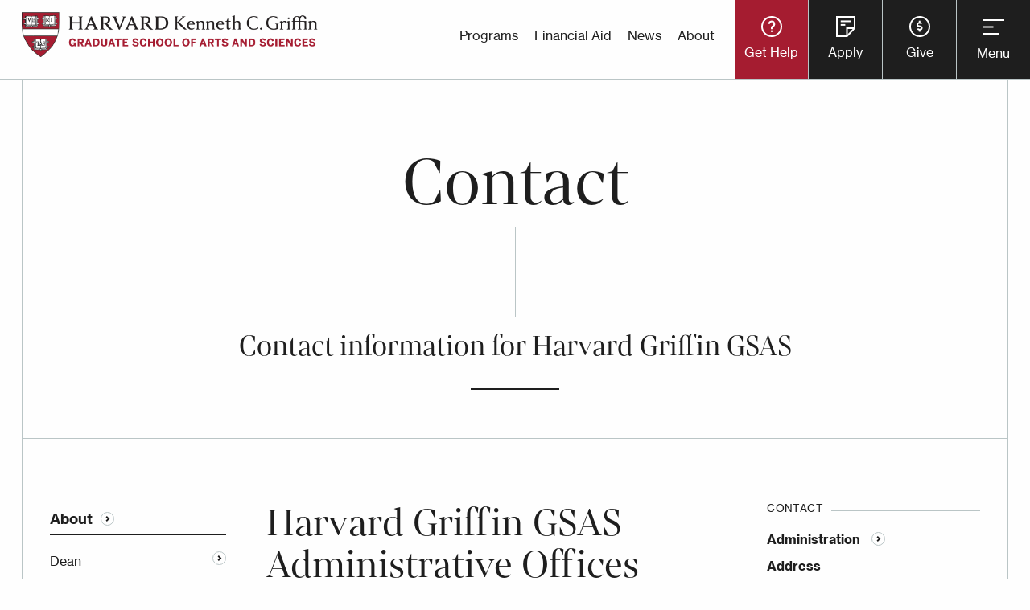

--- FILE ---
content_type: text/html; charset=UTF-8
request_url: https://gsas.harvard.edu/about/contact
body_size: 11213
content:
<!DOCTYPE html>
<html lang="en" dir="ltr">
  <head>
    <meta charset="utf-8" />
<meta name="description" content="Contact information for Harvard Griffin GSAS" />
<link rel="canonical" href="https://gsas.harvard.edu/about/contact" />
<meta name="twitter:card" content="summary_large_image" />
<meta name="twitter:site" content="@HarvardGSAS" />
<meta name="twitter:description" content="Contact information for Harvard Griffin GSAS" />
<meta name="twitter:title" content="Contact" />
<meta name="twitter:site:id" content="58839469" />
<meta name="Generator" content="Drupal 10 (https://www.drupal.org)" />
<meta name="MobileOptimized" content="width" />
<meta name="HandheldFriendly" content="true" />
<meta name="viewport" content="width=device-width, initial-scale=1.0" />
<meta http-equiv="ImageToolbar" content="false" />
<link rel="icon" href="/themes/custom/gsas/favicon.ico" type="image/vnd.microsoft.icon" />

    <title>Contact | The Harvard Kenneth C. Griffin Graduate School of Arts and Sciences</title>
    <link rel="stylesheet" media="all" href="/sites/default/files/css/css_70O_zePAvh8yHqWb8Keo3lWX-Kz0lsCo3pLqKW57968.css?delta=0&amp;language=en&amp;theme=gsas&amp;include=eJxtjVEKAyEMBS9k9UjlqUFdYhMS3ba3LyyU_vTnMQwDr4hRqrYVHHHgFZrDU2PJ4IvvTrDSE7gJD9ywlxSZyrTob3DghBcbuoLC0Aza_XvxM3E_dGce3qkGf_uimTKcwjno6enaOKVupg99ez_4" />
<link rel="stylesheet" media="all" href="https://cdn.jsdelivr.net/npm/@algolia/autocomplete-theme-classic" />
<link rel="stylesheet" media="all" href="https://cdn.jsdelivr.net/npm/instantsearch.css@7/themes/algolia-min.css" />
<link rel="stylesheet" media="all" href="/sites/default/files/css/css_OFreTa7UDSmU8pcwv-MPF0mKwOOQyfzMMdGg9e6cjO0.css?delta=3&amp;language=en&amp;theme=gsas&amp;include=eJxtjVEKAyEMBS9k9UjlqUFdYhMS3ba3LyyU_vTnMQwDr4hRqrYVHHHgFZrDU2PJ4IvvTrDSE7gJD9ywlxSZyrTob3DghBcbuoLC0Aza_XvxM3E_dGce3qkGf_uimTKcwjno6enaOKVupg99ez_4" />
<link rel="stylesheet" media="all" href="/sites/default/files/css/css_1cKSU44wCSVnh9xTtFVkkXCNQCdIi32Od5WBsn7hI98.css?delta=4&amp;language=en&amp;theme=gsas&amp;include=eJxtjVEKAyEMBS9k9UjlqUFdYhMS3ba3LyyU_vTnMQwDr4hRqrYVHHHgFZrDU2PJ4IvvTrDSE7gJD9ywlxSZyrTob3DghBcbuoLC0Aza_XvxM3E_dGce3qkGf_uimTKcwjno6enaOKVupg99ez_4" />

    <!-- Google Tag Manager -->
    <script>(function(w,d,s,l,i){w[l]=w[l]||[];w[l].push({'gtm.start':
    new Date().getTime(),event:'gtm.js'});var f=d.getElementsByTagName(s)[0],
    j=d.createElement(s),dl=l!='dataLayer'?'&l='+l:'';j.async=true;j.src=
    'https://www.googletagmanager.com/gtm.js?id='+i+dl;f.parentNode.insertBefore(j,f);
    })(window,document,'script','dataLayer','GTM-N2KPHRD');</script>
    <!-- End Google Tag Manager -->
    
    <link rel="alternate" type="application/rss+xml" title="Latest News" href="/rss.xml" />
  </head>
  <body class="lang-en section-about node-type-page node-published">
    <!-- Google Tag Manager (noscript) -->
    <noscript><iframe src=https://www.googletagmanager.com/ns.html?id=GTM-N2KPHRD
    height="0" width="0" style="display:none;visibility:hidden"></iframe></noscript>
    <!-- End Google Tag Manager (noscript) -->
    <svg aria-hidden="true" style="position: absolute; width: 0; height: 0; overflow: hidden;" version="1.1" xmlns="http://www.w3.org/2000/svg" xmlns:xlink="http://www.w3.org/1999/xlink">
<defs>
<symbol id="icon-format_list_bulleted" viewBox="0 0 24 24">
<path d="M6.984 5.016h14.016v1.969h-14.016v-1.969zM6.984 12.984v-1.969h14.016v1.969h-14.016zM6.984 18.984v-1.969h14.016v1.969h-14.016zM3.984 16.5q0.609 0 1.055 0.445t0.445 1.055-0.445 1.055-1.055 0.445-1.055-0.445-0.445-1.055 0.445-1.055 1.055-0.445zM3.984 4.5q0.609 0 1.055 0.422t0.445 1.078-0.445 1.078-1.055 0.422-1.055-0.422-0.445-1.078 0.445-1.078 1.055-0.422zM3.984 10.5q0.609 0 1.055 0.422t0.445 1.078-0.445 1.078-1.055 0.422-1.055-0.422-0.445-1.078 0.445-1.078 1.055-0.422z"></path>
</symbol>
<symbol id="icon-grid_view" viewBox="0 0 24 24">
<path d="M18.984 18.984v-3.984h-3.984v3.984h3.984zM12.984 12.984h8.016v8.016h-8.016v-8.016zM18.984 9v-3.984h-3.984v3.984h3.984zM12.984 3h8.016v8.016h-8.016v-8.016zM9 18.984v-3.984h-3.984v3.984h3.984zM3 12.984h8.016v8.016h-8.016v-8.016zM9 9v-3.984h-3.984v3.984h3.984zM3 3h8.016v8.016h-8.016v-8.016z"></path>
</symbol>
<symbol id="icon-keyboard_arrow_down" viewBox="0 0 24 24">
    <path d="M7.406 8.578l4.594 4.594 4.594-4.594 1.406 1.406-6 6-6-6z"></path>
</symbol>
<symbol id="icon-search" viewBox="0 0 20 20">
    <path d="M12.9 14.32c-1.34 1.049-3.050 1.682-4.908 1.682-4.418 0-8-3.582-8-8s3.582-8 8-8c4.418 0 8 3.582 8 8 0 1.858-0.633 3.567-1.695 4.925l0.013-0.018 5.35 5.33-1.42 1.42-5.33-5.34zM8 14c3.314 0 6-2.686 6-6s-2.686-6-6-6v0c-3.314 0-6 2.686-6 6s2.686 6 6 6v0z"></path>
</symbol>
<symbol id="icon-close" viewBox="0 0 32 32">
    <path d="M30.27 0l1.73 1.73-14.272 14.27 14.272 14.27-1.73 1.73-14.273-14.272-14.267 14.272-1.73-1.73 14.269-14.27-14.269-14.27 1.73-1.73 14.27 14.272 14.27-14.272z"></path>
</symbol>
<symbol id="icon-donate" viewBox="0 0 32 32">
    <path d="M15 2c-8.284 0-15 6.716-15 15s6.716 15 15 15c8.284 0 15-6.716 15-15s-6.716-15-15-15zM15 29c-6.627 0-12-5.373-12-12s5.373-12 12-12c6.627 0 12 5.373 12 12s-5.373 12-12 12zM16 16v-4h4v-2h-4v-2h-2v2h-4v8h4v4h-4v2h4v2h2v-2h4l-0-8h-4zM14 16h-2v-4h2v4zM18 22h-2v-4h2v4z"></path>
</symbol>
<symbol id="icon-menu" viewBox="0 0 24 24">
    <path d="M21 15.609l-1.406 1.406-5.016-5.016 5.016-5.016 1.406 1.406-3.563 3.609zM3 6h12.984v2.016h-12.984v-2.016zM3 12.984v-1.969h9.984v1.969h-9.984zM3 18v-2.016h12.984v2.016h-12.984z"></path>
</symbol>
<symbol id="icon-help" viewBox="0 0 24 24">
    <path d="M12 6q1.641 0 2.813 1.172t1.172 2.813q0 1.266-1.5 2.602t-1.5 2.414h-1.969q0-1.078 0.469-1.852t1.031-1.125 1.031-0.867 0.469-1.172q0-0.797-0.609-1.383t-1.406-0.586-1.406 0.586-0.609 1.383h-1.969q0-1.641 1.172-2.813t2.813-1.172zM12 20.016q3.281 0 5.648-2.367t2.367-5.648-2.367-5.648-5.648-2.367-5.648 2.367-2.367 5.648 2.367 5.648 5.648 2.367zM12 2.016q4.125 0 7.055 2.93t2.93 7.055-2.93 7.055-7.055 2.93-7.055-2.93-2.93-7.055 2.93-7.055 7.055-2.93zM11.016 18v-2.016h1.969v2.016h-1.969z"></path>
</symbol>
<symbol id="icon-arrow-right" viewBox="0 0 24 24">
    <path d="M13.293 7.293c-0.391 0.391-0.391 1.023 0 1.414l2.293 2.293h-7.586c-0.552 0-1 0.448-1 1s0.448 1 1 1h7.586l-2.293 2.293c-0.391 0.391-0.391 1.023 0 1.414 0.195 0.195 0.451 0.293 0.707 0.293s0.512-0.098 0.707-0.293l4.707-4.707-4.707-4.707c-0.391-0.391-1.023-0.391-1.414 0z"></path>
</symbol>
</defs>
</svg>
        <a href="#main-content" class="skip-to-content visually-hidden focusable">
      Skip to main content
    </a>
    <div class="modal-bg"></div>
    
      <div class="dialog-off-canvas-main-canvas" data-off-canvas-main-canvas>
    
    <div id="top-off-canvas-menu" class="off-canvas top-off-canvas-menu position-top" role="complementary" data-off-canvas data-transition="slide" data-transition-time=".5s" data-trap-focus="true">
        <a href="/" class="logo"><img src="/themes/custom/gsas/images/svg/gsas-logo-reverse.svg" alt="Harvard GSAS Home Page" /></a>
        <button class="button close" type="button" data-close style="z-index: 200;" id="close-menu">
            <span aria-hidden="true"><svg class="icon icon-close"><use xlink:href="#icon-close"></use></svg></span>
            <span class="text-close">Close</span>
        </button>
        <div>
    <div id="block-gsassearchnavigationblock" class="block-gsassearchnavigationblock block block-gsas-search block-gsas-search-search-navigation">
  
    

  
          <div class="navigation-search__wrapper">
    <div class="navigation-search__eyebrow">Search Harvard Griffin GSAS</div>
    <div class="navigation-search__label">I'm Looking For...</div>
    <div class="instantsearch">
        <div id="autocomplete"></div>
    </div>
</div>
    
    
</div>
<nav role="navigation" aria-labelledby="block-mainnavigation-menu" id="block-mainnavigation" class="block-mainnavigation">
            
  <h2 class="block-title visually-hidden" id="block-mainnavigation-menu">Main navigation</h2>
  

        
              <ul class="menu">
                      <li class="has-submenu menu-item--expanded menu-item--active-trail menu-sidebar-is-active">
        <a href="/about"><span>About</span></a>
                                <ul class="submenu submenu-1">
                      <li gsas-not-expanded="gsas-not-expanded" class="menu-item--collapsed">
        <a href="/about/dean"><span>Dean</span></a>
              </li>
                  <li gsas-not-expanded="gsas-not-expanded">
        <a href="https://gsas.harvard.edu/offices"><span>Offices</span></a>
              </li>
                  <li gsas-not-expanded="gsas-not-expanded">
        <a href="/directory/staff"><span>Staff Directory</span></a>
              </li>
                  <li gsas-not-expanded="gsas-not-expanded" class="menu-item--collapsed">
        <a href="/about/committees"><span>Committees</span></a>
              </li>
                  <li gsas-not-expanded="gsas-not-expanded">
        <a href="/about/media"><span>Media</span></a>
              </li>
                  <li gsas-not-expanded="gsas-not-expanded">
        <a href="/about/history-0"><span>History</span></a>
              </li>
                  <li class="sidebar-menu-item-active menu-item--active-trail menu-sidebar-is-active" gsas-not-expanded="gsas-not-expanded">
        <a href="/about/contact"><span>Contact</span></a>
              </li>
        </ul>
  
              </li>
                  <li class="has-submenu menu-item--expanded">
        <a href="/academics"><span>Academics</span></a>
                                <ul class="submenu submenu-1">
                      <li gsas-not-expanded="gsas-not-expanded" class="menu-item--collapsed">
        <a href="/academics/advising"><span>Advising</span></a>
              </li>
                  <li gsas-not-expanded="gsas-not-expanded">
        <a href="/academics/dissertation"><span>Dissertation</span></a>
              </li>
                  <li gsas-not-expanded="gsas-not-expanded" class="menu-item--collapsed">
        <a href="/academics/fellowships"><span>Fellowships</span></a>
              </li>
                  <li gsas-not-expanded="gsas-not-expanded" class="menu-item--collapsed">
        <a href="/academics/maximizing-your-degree"><span>Maximizing Your Degree</span></a>
              </li>
                  <li gsas-not-expanded="gsas-not-expanded">
        <a href="/academics/teaching"><span>Teaching</span></a>
              </li>
                  <li gsas-not-expanded="gsas-not-expanded" class="menu-item--collapsed">
        <a href="/academics/writing"><span>Writing</span></a>
              </li>
                  <li gsas-not-expanded="gsas-not-expanded" class="menu-item--collapsed">
        <a href="/programs"><span>Programs</span></a>
              </li>
                  <li gsas-not-expanded="gsas-not-expanded" class="menu-item--collapsed">
        <a href="/programs/life-sciences"><span>Life Sciences</span></a>
              </li>
        </ul>
  
              </li>
                  <li gsas-not-expanded="gsas-not-expanded">
        <a href="/policies"><span>Policies (Student Handbook)</span></a>
              </li>
                  <li class="has-submenu menu-item--expanded">
        <a href="/alumni"><span>Alumni</span></a>
                                <ul class="submenu submenu-1">
                      <li gsas-not-expanded="gsas-not-expanded">
        <a href="/alumni/access"><span>Access</span></a>
              </li>
                  <li gsas-not-expanded="gsas-not-expanded">
        <a href="/directory/alumni-council"><span>Alumni Council</span></a>
              </li>
                  <li gsas-not-expanded="gsas-not-expanded">
        <a href="/alumni/give"><span>Give</span></a>
              </li>
                  <li gsas-not-expanded="gsas-not-expanded" class="menu-item--collapsed">
        <a href="/alumni/recognize"><span>Recognize </span></a>
              </li>
                  <li gsas-not-expanded="gsas-not-expanded">
        <a href="/alumni/student-alumni-engagement"><span>Student Engagement</span></a>
              </li>
                  <li gsas-not-expanded="gsas-not-expanded">
        <a href="/alumni/volunteer"><span>Volunteer</span></a>
              </li>
        </ul>
  
              </li>
                  <li class="has-submenu menu-item--expanded">
        <a href="/apply"><span>Apply</span></a>
                                <ul class="submenu submenu-1">
                      <li gsas-not-expanded="gsas-not-expanded" class="menu-item--collapsed">
        <a href="/apply/applying-degree-programs"><span>Applying to Degree Programs</span></a>
              </li>
                  <li gsas-not-expanded="gsas-not-expanded" class="menu-item--collapsed">
        <a href="/apply/visiting-students-program"><span>Applying to the Visiting Students Program</span></a>
              </li>
                  <li gsas-not-expanded="gsas-not-expanded">
        <a href="/policies"><span>Admissions Policies</span></a>
              </li>
                  <li gsas-not-expanded="gsas-not-expanded">
        <a href="/financial-support/cost-attendance-2025-2026"><span>Cost of Attendance</span></a>
              </li>
                  <li gsas-not-expanded="gsas-not-expanded">
        <a href="/apply/express-interest"><span>Express Interest</span></a>
              </li>
                  <li gsas-not-expanded="gsas-not-expanded">
        <a href="/resource/campus-safety"><span>Campus Safety</span></a>
              </li>
        </ul>
  
              </li>
                  <li gsas-not-expanded="gsas-not-expanded" class="menu-item--collapsed">
        <a href="/commencement"><span>Commencement</span></a>
              </li>
                  <li class="has-submenu menu-item--expanded">
        <a href="/culture-community-and-engagement"><span>Culture, Community, and Engagement</span></a>
                                <ul class="submenu submenu-1">
                      <li gsas-not-expanded="gsas-not-expanded">
        <a href="/culture-community-and-engagement-fellows"><span>Culture, Community, and Engagement Fellows</span></a>
              </li>
                  <li gsas-not-expanded="gsas-not-expanded">
        <a href="/culture-community-and-engagement/student-affinity-groups"><span>Student Affinity Groups</span></a>
              </li>
                  <li gsas-not-expanded="gsas-not-expanded" class="menu-item--collapsed">
        <a href="/programs/recruitment-and-engagement"><span>Recruitment and Engagement</span></a>
              </li>
                  <li gsas-not-expanded="gsas-not-expanded">
        <a href="/culture-community-and-engagement/culture-community-and-engagement-fund"><span>Funding Opportunities</span></a>
              </li>
        </ul>
  
              </li>
                  <li class="has-submenu menu-item--expanded">
        <a href="/financial-support"><span>Financial Support</span></a>
                                <ul class="submenu submenu-1">
                      <li gsas-not-expanded="gsas-not-expanded">
        <a href="/financial-support/cost-attendance-2026-2027"><span>Cost of Attendance 2026–2027</span></a>
              </li>
                  <li gsas-not-expanded="gsas-not-expanded">
        <a href="/financial-support/cost-attendance-2025-2026"><span>Cost of Attendance 2025–2026</span></a>
              </li>
                  <li gsas-not-expanded="gsas-not-expanded">
        <a href="/financial-support/find-your-financial-aid-officer"><span>Find Your Financial Aid Officer</span></a>
              </li>
                  <li gsas-not-expanded="gsas-not-expanded" class="menu-item--collapsed">
        <a href="/financial-support/funding-and-aid"><span>Funding and Aid</span></a>
              </li>
                  <li gsas-not-expanded="gsas-not-expanded">
        <a href="/policy/regulations-regarding-employment"><span>Regulations Regarding Employment</span></a>
              </li>
                  <li gsas-not-expanded="gsas-not-expanded" class="menu-item--collapsed">
        <a href="/financial-support/financial-wellness"><span>Financial Wellness</span></a>
              </li>
                  <li gsas-not-expanded="gsas-not-expanded">
        <a href="/financial-support/consumer-information"><span>Consumer Information</span></a>
              </li>
                  <li gsas-not-expanded="gsas-not-expanded">
        <a href="/financial-support/taxes"><span>Taxes</span></a>
              </li>
        </ul>
  
              </li>
                  <li class="has-submenu menu-item--expanded">
        <a href="/office/student-affairs"><span>Student Affairs</span></a>
                                <ul class="submenu submenu-1">
                      <li gsas-not-expanded="gsas-not-expanded" class="menu-item--collapsed">
        <a href="/student-center"><span>Student Center</span></a>
              </li>
                  <li gsas-not-expanded="gsas-not-expanded">
        <a href="/office/student-services"><span>Student Services</span></a>
              </li>
                  <li gsas-not-expanded="gsas-not-expanded">
        <a href="/office/student-success"><span>Student Success</span></a>
              </li>
        </ul>
  
              </li>
                  <li gsas-not-expanded="gsas-not-expanded" class="menu-item--collapsed">
        <a href="/admitted-students"><span>Admitted Students</span></a>
              </li>
                  <li gsas-not-expanded="gsas-not-expanded" class="menu-item--collapsed">
        <a href="/housing"><span>Housing</span></a>
              </li>
                  <li gsas-not-expanded="gsas-not-expanded">
        <a href="/news"><span>News</span></a>
              </li>
                  <li gsas-not-expanded="gsas-not-expanded" class="menu-item--collapsed">
        <a href="/title-ix-and-gender-equity"><span>Title IX and Gender Equity</span></a>
              </li>
                  <li gsas-not-expanded="gsas-not-expanded">
        <a href="/calendar"><span>Calendar</span></a>
              </li>
                  <li gsas-not-expanded="gsas-not-expanded">
        <a href="/resources"><span>Resources</span></a>
              </li>
        </ul>
  


  </nav>
<nav role="navigation" aria-labelledby="block-helpmenu-menu" id="block-helpmenu" class="block-helpmenu">
            
  <h2 class="block-title visually-hidden" id="block-helpmenu-menu">Help Menu</h2>
  

        
<div class="help-menu__wrapper">
  <div class="help-menu__background"></div>
                        <ul data-region="top_off_canvas" class="menu">
                    <li>
          <a href="/help-center"><span>Help Center</span></a>
          
            <div class="field field--menu-link-content-field-menu-description field--name-field-menu-description field--type-text-long field--label-hidden field__item"><p>Whether you’re new to Harvard Griffin GSAS or have been here for years, you’ll find a wealth of insight and essential information in the Help Center. From policies &amp; procedures to important dates and even who to ask when you’re not sure what you need–the Help Center has the resources to support you at every stage of your GSAS journey.</p></div>
      

                                            <ul class="submenu submenu-1">
                    <li gsas-not-expanded="gsas-not-expanded">
          <a href="/resources"><span>Resources</span></a>
          
                  </li>
        
              <li gsas-not-expanded="gsas-not-expanded">
          <a href="/policies"><span>Policies</span></a>
          
                  </li>
        
              <li gsas-not-expanded="gsas-not-expanded">
          <a href="/academics/advising"><span>Advising</span></a>
          
                  </li>
        
              <li gsas-not-expanded="gsas-not-expanded">
          <a href="/academics/fellowships"><span>Fellowships</span></a>
          
                  </li>
        
              <li gsas-not-expanded="gsas-not-expanded">
          <a href="/offices"><span>Offices</span></a>
          
                  </li>
        
              <li gsas-not-expanded="gsas-not-expanded">
          <a href="/academics/writing"><span>Writing</span></a>
          
                  </li>
        
            </ul>
      
                  </li>
        
            <div class="field field--menu-link-content-field-menu-image field--name-field-menu-image field--type-entity-reference field--label-hidden field__item"><article class="media-view-mode-menu_image">
    
            <div class="image__container">
            
  <div class="field field--media-field-media-image field--name-field-media-image field--type-image field--label-visually_hidden">
    <div class="field-label show-for-sr">Image</div>
                  <div class="field__item">    <picture>
                  <source srcset="/sites/default/files/styles/menu_image_2x/public/migrated/thumbnails/image/20160514_ResidenceHalls_AM_024.jpg?h=05f14c4b&amp;itok=Zla3omFj 1x" media="all and (min-width: 1200px)" type="image/jpeg" width="1160" height="1114"/>
              <source srcset="/sites/default/files/styles/menu_image_1x/public/migrated/thumbnails/image/20160514_ResidenceHalls_AM_024.jpg?h=05f14c4b&amp;itok=RpgQIvFb 1x" media="all and (min-width: 641px)" type="image/jpeg" width="580" height="557"/>
              <source srcset="/sites/default/files/styles/max_650x650/public/migrated/thumbnails/image/20160514_ResidenceHalls_AM_024.jpg?itok=A-UZEGtB 1x, /sites/default/files/styles/max_1300x1300/public/migrated/thumbnails/image/20160514_ResidenceHalls_AM_024.jpg?itok=JHc2IwG1 2x" type="image/jpeg" width="650" height="433"/>
                  <img loading="eager" width="580" height="557" src="/sites/default/files/styles/menu_image_1x/public/migrated/thumbnails/image/20160514_ResidenceHalls_AM_024.jpg?h=05f14c4b&amp;itok=RpgQIvFb" alt="Exterior of Perkins Hall showing outside landscape" />

  </picture>

</div>
              </div>


                    </div>
    </article>
</div>
      

            </ul>
      
  <div class="calendar-link clear-angle-bg">
    <h2>VIEW CALENDAR EVENTS</h2>
    <a href="/calendar?f%5B0%5D=event_type%3A46"><span>Academic Calendar</span></a>
  </div>

</div>
  
  </nav>

  </div>

        <div class="top-off-canvas__footer">
            <nav role="navigation" aria-labelledby="-menu">
      
  <h2 class="block-title" id="-menu">Main Menu Footer</h2>
  

        
              <ul class="menu">
              <li gsas-not-expanded="gsas-not-expanded">
        <a href="/news" data-drupal-link-system-path="node/111">News</a>
              </li>
          <li gsas-not-expanded="gsas-not-expanded">
        <a href="/calendar" data-drupal-link-system-path="node/236">Events</a>
              </li>
          <li class="sidebar-menu-item-active" gsas-not-expanded="gsas-not-expanded">
        <a href="/about/contact" data-drupal-link-system-path="node/3034" class="is-active" aria-current="page">Contact</a>
              </li>
        </ul>
  


  </nav>

            <nav role="navigation" aria-labelledby="-menu">
      
  <h2 class="block-title" id="-menu">Main Menu Social Links</h2>
  

        
              <ul class="menu">
              <li gsas-not-expanded="gsas-not-expanded">
        <a href="https://www.instagram.com/harvardgsas/" class="instagram">Instagram</a>
              </li>
          <li gsas-not-expanded="gsas-not-expanded">
        <a href="https://my.linkedin.com/school/harvardgsas/" class="linkedin">LinkedIn</a>
              </li>
          <li gsas-not-expanded="gsas-not-expanded">
        <a href="https://www.threads.net/@harvardgsas?hl=en" class="threads" target="_blank">Threads</a>
              </li>
          <li gsas-not-expanded="gsas-not-expanded">
        <a href="https://www.tiktok.com/@harvardgsas" class="tiktok" target="_blank">TikTok</a>
              </li>
          <li gsas-not-expanded="gsas-not-expanded">
        <a href="http://www.facebook.com/HarvardGSAS" class="facebook" target="_blank">Facebook</a>
              </li>
          <li gsas-not-expanded="gsas-not-expanded">
        <a href="https://www.youtube.com/c/HarvardGraduateSchoolofArtsandSciences" class="youtube">YouTube</a>
              </li>
        </ul>
  


  </nav>

        </div>
    </div>

    <div class="off-canvas-content" data-off-canvas-content>
          <div>
    <div class="views-element-container block-views-block-site-alerts-block-1 block block-views block-views-blocksite-alerts-block-1" id="block-views-block-site-alerts-block-1">
  
    

  
          <div><div class="view view-site-alerts view-id-site_alerts view-display-id-block_1 row-count-0 js-view-dom-id-dc34f1ba11e04cb36c6f5e2163503ccaf894bdcbcadfa8fd6a0de6d9b8f431ae">
  
    
      
  
          </div>
</div>

    
    
</div>

  </div>

        <header class="header" role="banner" aria-label="Site header">
                      <div class="grid-container">
                <a href="/" class="logo"><img src="/themes/custom/gsas/images/svg/gsas-logo.svg" alt="Harvard GSAS Home Page" /></a>
                <div class="flex-container">
                      <div>
    <nav role="navigation" aria-labelledby="block-utilitymenu-menu" id="block-utilitymenu" class="block-utilitymenu">
            
  <h2 class="block-title visually-hidden" id="block-utilitymenu-menu">Utility Menu</h2>
  

        
              <ul class="menu">
              <li gsas-not-expanded="gsas-not-expanded">
        <a href="/programs" data-drupal-link-system-path="node/916">Programs</a>
              </li>
          <li gsas-not-expanded="gsas-not-expanded">
        <a href="/financial-support" data-drupal-link-system-path="node/3682">Financial Aid</a>
              </li>
          <li gsas-not-expanded="gsas-not-expanded">
        <a href="/news" data-drupal-link-system-path="node/111">News</a>
              </li>
          <li gsas-not-expanded="gsas-not-expanded">
        <a href="/about" data-drupal-link-system-path="node/1740">About</a>
              </li>
        </ul>
  


  </nav>
<nav role="navigation" aria-labelledby="block-utilitybuttonmenu-menu" id="block-utilitybuttonmenu" class="block-utilitybuttonmenu">
            
  <h2 class="block-title visually-hidden" id="block-utilitybuttonmenu-menu">Utility Button Menu</h2>
  

        
              <ul class="menu">
              <li gsas-not-expanded="gsas-not-expanded">
        <a href="/help-center" class="get-help" data-drupal-link-system-path="node/3017">Get Help</a>
              </li>
          <li gsas-not-expanded="gsas-not-expanded">
        <a href="/apply" class="apply" data-drupal-link-system-path="node/3777">Apply</a>
              </li>
          <li gsas-not-expanded="gsas-not-expanded">
        <a href="https://community.alumni.harvard.edu/give/16039782" class="donate">Give</a>
              </li>
        </ul>
  


  </nav>

  </div>

                    <button type="button" class="button open-menu" data-open="top-off-canvas-menu">Menu</button>
                </div>
            </div>
                  </header>

        
        
        <div class="grid-container full" id="page-main-region">
                      <div class="grid-x grid-margin-x layout-content">
            <main id="main" class="cell main-content" role="main">
                              <div class="region-highlighted panel"><div data-drupal-messages-fallback class="hidden"></div></div>                            <a id="main-content"></a>
                            <section>
                  <div>
    <div id="block-gsas-content" class="block-gsas-content block block-system block-system-main-block">
  
    

  
          <article  class="view-mode-full node-type-page">

    
            <div class="header__wrapper">
                        <div class="header__content">
                                <h1><span>Contact </span>
</h1>
                <div class="animated-line"></div>
                                    
            <div class="field field--node-field-teaser field--name-field-teaser field--type-text-long field--label-hidden field__item"><p>Contact information for Harvard Griffin GSAS</p>
</div>
      

                            </div>
        </div>
        
      <div class="view-mode-full">

        
            <div class="page-content__wrapper">
          <div class="grid-x grid-margin-x">
              <div class="cell small-12 medium-12 large-4 xlarge-3 sidebar-menu">
                  
              <ul class="menu">
                      <li class="has-submenu menu-item--expanded menu-item--active-trail menu-sidebar-is-active">
        <a href="/about"><span>About</span></a>
                                <ul class="submenu submenu-1">
                      <li gsas-not-expanded="gsas-not-expanded" class="menu-item--collapsed">
        <a href="/about/dean"><span>Dean</span></a>
              </li>
                  <li gsas-not-expanded="gsas-not-expanded">
        <a href="https://gsas.harvard.edu/offices"><span>Offices</span></a>
              </li>
                  <li gsas-not-expanded="gsas-not-expanded">
        <a href="/directory/staff"><span>Staff Directory</span></a>
              </li>
                  <li gsas-not-expanded="gsas-not-expanded" class="menu-item--collapsed">
        <a href="/about/committees"><span>Committees</span></a>
              </li>
                  <li gsas-not-expanded="gsas-not-expanded">
        <a href="/about/media"><span>Media</span></a>
              </li>
                  <li gsas-not-expanded="gsas-not-expanded">
        <a href="/about/history-0"><span>History</span></a>
              </li>
                  <li class="sidebar-menu-item-active menu-item--active-trail menu-sidebar-is-active" gsas-not-expanded="gsas-not-expanded">
        <a href="/about/contact"><span>Contact</span></a>
              </li>
        </ul>
  
              </li>
                  <li class="has-submenu menu-item--expanded">
        <a href="/academics"><span>Academics</span></a>
                                <ul class="submenu submenu-1">
                      <li gsas-not-expanded="gsas-not-expanded" class="menu-item--collapsed">
        <a href="/academics/advising"><span>Advising</span></a>
              </li>
                  <li gsas-not-expanded="gsas-not-expanded">
        <a href="/academics/dissertation"><span>Dissertation</span></a>
              </li>
                  <li gsas-not-expanded="gsas-not-expanded" class="menu-item--collapsed">
        <a href="/academics/fellowships"><span>Fellowships</span></a>
              </li>
                  <li gsas-not-expanded="gsas-not-expanded" class="menu-item--collapsed">
        <a href="/academics/maximizing-your-degree"><span>Maximizing Your Degree</span></a>
              </li>
                  <li gsas-not-expanded="gsas-not-expanded">
        <a href="/academics/teaching"><span>Teaching</span></a>
              </li>
                  <li gsas-not-expanded="gsas-not-expanded" class="menu-item--collapsed">
        <a href="/academics/writing"><span>Writing</span></a>
              </li>
                  <li gsas-not-expanded="gsas-not-expanded" class="menu-item--collapsed">
        <a href="/programs"><span>Programs</span></a>
              </li>
                  <li gsas-not-expanded="gsas-not-expanded" class="menu-item--collapsed">
        <a href="/programs/life-sciences"><span>Life Sciences</span></a>
              </li>
        </ul>
  
              </li>
                  <li gsas-not-expanded="gsas-not-expanded">
        <a href="/policies"><span>Policies (Student Handbook)</span></a>
              </li>
                  <li class="has-submenu menu-item--expanded">
        <a href="/alumni"><span>Alumni</span></a>
                                <ul class="submenu submenu-1">
                      <li gsas-not-expanded="gsas-not-expanded">
        <a href="/alumni/access"><span>Access</span></a>
              </li>
                  <li gsas-not-expanded="gsas-not-expanded">
        <a href="/directory/alumni-council"><span>Alumni Council</span></a>
              </li>
                  <li gsas-not-expanded="gsas-not-expanded">
        <a href="/alumni/give"><span>Give</span></a>
              </li>
                  <li gsas-not-expanded="gsas-not-expanded" class="menu-item--collapsed">
        <a href="/alumni/recognize"><span>Recognize </span></a>
              </li>
                  <li gsas-not-expanded="gsas-not-expanded">
        <a href="/alumni/student-alumni-engagement"><span>Student Engagement</span></a>
              </li>
                  <li gsas-not-expanded="gsas-not-expanded">
        <a href="/alumni/volunteer"><span>Volunteer</span></a>
              </li>
        </ul>
  
              </li>
                  <li class="has-submenu menu-item--expanded">
        <a href="/apply"><span>Apply</span></a>
                                <ul class="submenu submenu-1">
                      <li gsas-not-expanded="gsas-not-expanded" class="menu-item--collapsed">
        <a href="/apply/applying-degree-programs"><span>Applying to Degree Programs</span></a>
              </li>
                  <li gsas-not-expanded="gsas-not-expanded" class="menu-item--collapsed">
        <a href="/apply/visiting-students-program"><span>Applying to the Visiting Students Program</span></a>
              </li>
                  <li gsas-not-expanded="gsas-not-expanded">
        <a href="/policies"><span>Admissions Policies</span></a>
              </li>
                  <li gsas-not-expanded="gsas-not-expanded">
        <a href="/financial-support/cost-attendance-2025-2026"><span>Cost of Attendance</span></a>
              </li>
                  <li gsas-not-expanded="gsas-not-expanded">
        <a href="/apply/express-interest"><span>Express Interest</span></a>
              </li>
                  <li gsas-not-expanded="gsas-not-expanded">
        <a href="/resource/campus-safety"><span>Campus Safety</span></a>
              </li>
        </ul>
  
              </li>
                  <li gsas-not-expanded="gsas-not-expanded" class="menu-item--collapsed">
        <a href="/commencement"><span>Commencement</span></a>
              </li>
                  <li class="has-submenu menu-item--expanded">
        <a href="/culture-community-and-engagement"><span>Culture, Community, and Engagement</span></a>
                                <ul class="submenu submenu-1">
                      <li gsas-not-expanded="gsas-not-expanded">
        <a href="/culture-community-and-engagement-fellows"><span>Culture, Community, and Engagement Fellows</span></a>
              </li>
                  <li gsas-not-expanded="gsas-not-expanded">
        <a href="/culture-community-and-engagement/student-affinity-groups"><span>Student Affinity Groups</span></a>
              </li>
                  <li gsas-not-expanded="gsas-not-expanded" class="menu-item--collapsed">
        <a href="/programs/recruitment-and-engagement"><span>Recruitment and Engagement</span></a>
              </li>
                  <li gsas-not-expanded="gsas-not-expanded">
        <a href="/culture-community-and-engagement/culture-community-and-engagement-fund"><span>Funding Opportunities</span></a>
              </li>
        </ul>
  
              </li>
                  <li class="has-submenu menu-item--expanded">
        <a href="/financial-support"><span>Financial Support</span></a>
                                <ul class="submenu submenu-1">
                      <li gsas-not-expanded="gsas-not-expanded">
        <a href="/financial-support/cost-attendance-2026-2027"><span>Cost of Attendance 2026–2027</span></a>
              </li>
                  <li gsas-not-expanded="gsas-not-expanded">
        <a href="/financial-support/cost-attendance-2025-2026"><span>Cost of Attendance 2025–2026</span></a>
              </li>
                  <li gsas-not-expanded="gsas-not-expanded">
        <a href="/financial-support/find-your-financial-aid-officer"><span>Find Your Financial Aid Officer</span></a>
              </li>
                  <li gsas-not-expanded="gsas-not-expanded" class="menu-item--collapsed">
        <a href="/financial-support/funding-and-aid"><span>Funding and Aid</span></a>
              </li>
                  <li gsas-not-expanded="gsas-not-expanded">
        <a href="/policy/regulations-regarding-employment"><span>Regulations Regarding Employment</span></a>
              </li>
                  <li gsas-not-expanded="gsas-not-expanded" class="menu-item--collapsed">
        <a href="/financial-support/financial-wellness"><span>Financial Wellness</span></a>
              </li>
                  <li gsas-not-expanded="gsas-not-expanded">
        <a href="/financial-support/consumer-information"><span>Consumer Information</span></a>
              </li>
                  <li gsas-not-expanded="gsas-not-expanded">
        <a href="/financial-support/taxes"><span>Taxes</span></a>
              </li>
        </ul>
  
              </li>
                  <li class="has-submenu menu-item--expanded">
        <a href="/office/student-affairs"><span>Student Affairs</span></a>
                                <ul class="submenu submenu-1">
                      <li gsas-not-expanded="gsas-not-expanded" class="menu-item--collapsed">
        <a href="/student-center"><span>Student Center</span></a>
              </li>
                  <li gsas-not-expanded="gsas-not-expanded">
        <a href="/office/student-services"><span>Student Services</span></a>
              </li>
                  <li gsas-not-expanded="gsas-not-expanded">
        <a href="/office/student-success"><span>Student Success</span></a>
              </li>
        </ul>
  
              </li>
                  <li gsas-not-expanded="gsas-not-expanded" class="menu-item--collapsed">
        <a href="/admitted-students"><span>Admitted Students</span></a>
              </li>
                  <li gsas-not-expanded="gsas-not-expanded" class="menu-item--collapsed">
        <a href="/housing"><span>Housing</span></a>
              </li>
                  <li gsas-not-expanded="gsas-not-expanded">
        <a href="/news"><span>News</span></a>
              </li>
                  <li gsas-not-expanded="gsas-not-expanded" class="menu-item--collapsed">
        <a href="/title-ix-and-gender-equity"><span>Title IX and Gender Equity</span></a>
              </li>
                  <li gsas-not-expanded="gsas-not-expanded">
        <a href="/calendar"><span>Calendar</span></a>
              </li>
                  <li gsas-not-expanded="gsas-not-expanded">
        <a href="/resources"><span>Resources</span></a>
              </li>
        </ul>
  


              </div>
              <div class="cell small-12 medium-12 large-8 xlarge-6 page-content">
                  
            <div class="body field field--node-body field--name-body field--type-text-with-summary field--label-hidden field__item"><h2>Harvard Griffin GSAS Administrative Offices</h2><p>Richard A. and Susan F. Smith Campus Center&nbsp;<br>Harvard University&nbsp;<br>1350 Massachusetts Avenue, Suite 350&nbsp;<br>Cambridge, MA 02138&nbsp;</p><p><strong>Phone:</strong> 617-495-5315&nbsp;<br><strong>Email: </strong><a href="mailto:gsas@fas.harvard.edu">gsas@fas.harvard.edu</a>&nbsp;</p><h2>Media Inquiries</h2><p><span lang="EN-US">Please contact the </span><a href="https://gsas.harvard.edu/person/bailey-snyder"><span lang="EN-US">Harvard Griffin GSAS Chief Communications Officer</span></a><span lang="EN-US"> for general questions, media requests, and comments.</span><span>&nbsp;</span></p><h2>Give</h2><p>Use the <a href="https://community.alumni.harvard.edu/give/16039782">online giving form</a> or mail your gift to:&nbsp;</p><p>Harvard University&nbsp;<br>ATTN: Graduate School Fund&nbsp;<br>PO Box 419209&nbsp;<br>Boston, MA 02241-9209&nbsp;</p><h2>Offices and Staff</h2><p>Search the <a href="/directory/staff">staff</a> and <a href="/offices">office</a> directories.</p><h2>Interested in academic study?&nbsp;</h2><p>Take a look at our <a href="/programs">programs</a>.</p></div>
      

              </div>
              <div class="cell small-12 medium-12 large-8 large-offset-4 xlarge-3 xlarge-offset-0 sidebar-contact">

                                        <h3>Contact</h3>
                      
      <div class="field field--node-field-contact field--name-field-contact field--type-entity-reference field--label-hidden field__items">
              <div class="field__item"><article  class="view-mode-contact_block node-type-office">

  
      <h2 class="node-title">
      <a href="/office/administration" rel="bookmark"><span>Administration</span>
</a>
    </h2>
    

  
  <div class="view-mode-contact_block">
    
  <div class="field field--node-field-address field--name-field-address field--type-string field--label-above">
    <div class="field-label">Address</div>
        <div class="field__items">
                    <div class="field__item">Richard A. and Susan F. Smith Campus Center</div>
              <div class="field__item">1350 Massachusetts Avenue, Suite 350</div>
              <div class="field__item">Cambridge, MA 02138</div>
                </div>
      </div>


      <div class="field field--node-field-contact-office field--name-field-contact-office field--type-entity-reference-revisions field--label-hidden field__items">
              <div class="field__item">  <div class="paragraph paragraph--type--email-address paragraph--view-mode--default">
          
            <div class="field field--paragraph-field-label field--name-field-label field--type-string field--label-hidden field__item">Email</div>
      

            <div class="field field--paragraph-field-email field--name-field-email field--type-email field--label-hidden field__item"><a href="mailto:gsas@fas.harvard.edu">gsas@fas.harvard.edu</a></div>
      

      </div>
</div>
              <div class="field__item">  <div class="paragraph paragraph--type--phone paragraph--view-mode--default">
          
            <div class="field field--paragraph-field-label field--name-field-label field--type-string field--label-hidden field__item">Phone</div>
      

            <div class="field field--paragraph-field-phone-number field--name-field-phone-number field--type-telephone field--label-hidden field__item"><a href="tel:617-495-1814">617-495-1814</a></div>
      

      </div>
</div>
          </div>
  

  </div>

</article>
</div>
          </div>
  

                                    <div class="page-share show-for-xlarge">
                      <div class="sharing sharing--horizontal">
        <h2 class="sharing__header--short">SHARE</h2>
        <div class="sharing__header--long hidden">
        <div class="eyebrow">FOUND WHAT YOU NEEDED?</div>
        <h2>Share this page</h2>
    </div>
    <ul>
                <li><a href="https://www.facebook.com/sharer/sharer.php?u=https://gsas.harvard.edu/about/contact" target="_blank" class="facebook">Facebook</a>
        <li><a href="http://www.twitter.com/share?url=https://gsas.harvard.edu/about/contact" target="_blank" class="twitter">Twitter</a>
        <li><a href="https://www.linkedin.com/sharing/share-offsite?url=https://gsas.harvard.edu/about/contact" target="_blank" class="linkedin">LinkedIn</a>
        <li><a href="mailto:?subject=Contact%20&body=I thought you would like to see this page from the Harvard Graduate School of Arts and Sciences:%0D%0A%0D%0AContact%20information%20for%20Harvard%20Griffin%20GSAS%0D%0A%0D%0Ahttps://gsas.harvard.edu/about/contact" class="email">Email</a>
    </ul>
</div>
                  </div>
              </div>
              <div class="cell small-12 medium-12 large-8 large-offset-4 hide-for-xlarge page-share">
                  <div class="sharing sharing--horizontal">
        <h2 class="sharing__header--short">SHARE</h2>
        <div class="sharing__header--long hidden">
        <div class="eyebrow">FOUND WHAT YOU NEEDED?</div>
        <h2>Share this page</h2>
    </div>
    <ul>
                <li><a href="https://www.facebook.com/sharer/sharer.php?u=https://gsas.harvard.edu/about/contact" target="_blank" class="facebook">Facebook</a>
        <li><a href="http://www.twitter.com/share?url=https://gsas.harvard.edu/about/contact" target="_blank" class="twitter">Twitter</a>
        <li><a href="https://www.linkedin.com/sharing/share-offsite?url=https://gsas.harvard.edu/about/contact" target="_blank" class="linkedin">LinkedIn</a>
        <li><a href="mailto:?subject=Contact%20&body=I thought you would like to see this page from the Harvard Graduate School of Arts and Sciences:%0D%0A%0D%0AContact%20information%20for%20Harvard%20Griffin%20GSAS%0D%0A%0D%0Ahttps://gsas.harvard.edu/about/contact" class="email">Email</a>
    </ul>
</div>
              </div>

          </div>
      </div>

      <div class="explore-events">
    <div class="eyebrow">Events Calendar</div>
    <div class="grid-x">
        <h2>Explore Events</h2>
        <div class="button__wrapper">
            <a href="/calendar" class="button button--outlined">View All Events</a>
            <span></span>
            <a href="/calendar?f%5B0%5D=event_type%3A46" class="button button--outlined">View Academic Calendar</a>
        </div>
    </div>
</div>      <div class="views-element-container"></div>
      
      

  </div>

</article>

    
    
</div>

  </div>

              </section>
            </main>
          </div>

                    </div>
          <footer class="grid-container footer" id="footer">
                                <div class="footer-text">
                      <div class="mask"></div>
                        <div>
    <div id="block-footertext" class="block-footertext block block-block-content block-block-contentcadd69aa-d702-4736-8d3f-d0ee65a145d3">
  
    

  
          
            <div class="body field field--block-content-body field--name-body field--type-text-with-summary field--label-hidden field__item"><p><span>The Harvard Kenneth C. Griffin Graduate School of Arts and Sciences is a leading institution of graduate study, offering </span><a href="/programs?f%5B0%5D=program_type%3A166"><span>PhD and select master’s degrees</span></a><span> as well as opportunities to study without pursuing a degree as a </span><a href="/programs?f%5B0%5D=program_type%3A164&amp;f%5B1%5D=program_type%3A165"><span>visiting student</span></a><span>.</span></p></div>
      

    
    
</div>

  </div>

                  </div>
                          <div class="grid-x">
                              <div class="cell small-12 medium-12 large-5">
                    <div>
    <div id="block-footerinformation" class="block-footerinformation block block-block-content block-block-contentb0bee2b1-2090-40c3-beff-6d4b8aecce41">
  
    

  
          
            <div class="body field field--block-content-body field--name-body field--type-text-with-summary field--label-hidden field__item"><h2><span>Harvard University</span></h2><p>Richard A. and Susan F. Smith Campus Center</p><p>1350 Massachusetts Avenue, Suite 350</p><p>Cambridge, MA 02138-3654</p></div>
      

    
    
</div>

  </div>

                </div>
                                            <div class="cell small-12 medium-6 large-4">
                    <div>
    <div id="block-footercontact" class="block-footercontact block block-block-content block-block-content7de7050a-0663-47bb-8a56-c104af546a87">
  
    

  
          
            <div class="body field field--block-content-body field--name-body field--type-text-with-summary field--label-hidden field__item"><h2>Contact</h2><p>Tel: <a href="tel:6174955315">617-495-5315</a></p><p>Fax: <a href="tel:6174952928">617-495-2928</a></p><p>Email: <a href="mailto:gsas@fas.harvard.edu">gsas@fas.harvard.edu</a></p></div>
      

    
    
</div>

  </div>

                </div>
                                            <div class="cell small-12 medium-6 large-3">
                    <div>
    <nav role="navigation" aria-labelledby="block-footer-menu" id="block-footer" class="block-footer">
      
  <h2 class="block-title" id="block-footer-menu">Additional Resources</h2>
  

        
              <ul class="menu">
              <li gsas-not-expanded="gsas-not-expanded">
        <a href="https://www.harvard.edu/privacy-statement/">Privacy</a>
              </li>
          <li gsas-not-expanded="gsas-not-expanded">
        <a href="https://accessibility.harvard.edu">Accessibility</a>
              </li>
          <li gsas-not-expanded="gsas-not-expanded">
        <a href="https://accessibility.huit.harvard.edu/digital-accessibility-policy">Digital Accessibility</a>
              </li>
          <li gsas-not-expanded="gsas-not-expanded">
        <a href="https://www.harvard.edu/copyright-issue/">Report Copyright Infringement</a>
              </li>
          <li gsas-not-expanded="gsas-not-expanded">
        <a href="https://www.google.com/maps/place/1350+Massachusetts+Ave,+Cambridge,+MA+02138/@42.3727007,-71.1185898,17z/data=!3m1!4b1!4m6!3m5!1s0x89e377d1757b490b:0x590fe4292afaa759!8m2!3d42.3727007!4d-71.1185898!16s%2Fg%2F11rgbv1w79">Map</a>
              </li>
        </ul>
  


  </nav>

  </div>

                </div>
                          </div>
                                <div class="copyright-social">
                        <div>
    <p>&copy; 2026 The President and Fellows of Harvard College</p><nav role="navigation" aria-labelledby="block-mainmenusocial-menu" id="block-mainmenusocial" class="block-mainmenusocial">
            
  <h2 class="block-title visually-hidden" id="block-mainmenusocial-menu">Main Menu Social</h2>
  

        
              <ul class="menu">
              <li gsas-not-expanded="gsas-not-expanded">
        <a href="https://www.instagram.com/harvardgsas/" class="instagram">Instagram</a>
              </li>
          <li gsas-not-expanded="gsas-not-expanded">
        <a href="https://my.linkedin.com/school/harvardgsas/" class="linkedin">LinkedIn</a>
              </li>
          <li gsas-not-expanded="gsas-not-expanded">
        <a href="https://www.threads.net/@harvardgsas?hl=en" class="threads" target="_blank">Threads</a>
              </li>
          <li gsas-not-expanded="gsas-not-expanded">
        <a href="https://www.tiktok.com/@harvardgsas" class="tiktok" target="_blank">TikTok</a>
              </li>
          <li gsas-not-expanded="gsas-not-expanded">
        <a href="http://www.facebook.com/HarvardGSAS" class="facebook" target="_blank">Facebook</a>
              </li>
          <li gsas-not-expanded="gsas-not-expanded">
        <a href="https://www.youtube.com/c/HarvardGraduateSchoolofArtsandSciences" class="youtube">YouTube</a>
              </li>
        </ul>
  


  </nav>

  </div>

                  </div>
                        </footer>
      </div>
  </div>


  </div>

    
    <script type="application/json" data-drupal-selector="drupal-settings-json">{"path":{"baseUrl":"\/","pathPrefix":"","currentPath":"node\/3034","currentPathIsAdmin":false,"isFront":false,"currentLanguage":"en"},"pluralDelimiter":"\u0003","suppressDeprecationErrors":true,"ajaxPageState":{"libraries":"eJxNjUEOhCAQBD_EwpNMK-MwCcKEATb7-1UveulU16XYYCGL9Y-CyfF1677LRi8xJVK9cTFC21J48VIwhdGlFqdo4AZNFmIbiuwf40fRsZ6pRNHZzzodYYWRm0Lfq3GuP2ocmf7Naznt","theme":"gsas","theme_token":null},"ajaxTrustedUrl":[],"gsas_search":{"indexname":"algolia_index","appId":"T249NQUIZT","apiKey":"92080dd785f522716ed0829162d97061"},"ckeditor5Premium":{"isMediaInstalled":true},"user":{"uid":0,"permissionsHash":"c0cda5f56fdd38c10f231899bb67aedc5c203707b10b5759b7193eeacff37600"}}</script>
<script src="/sites/default/files/js/js_otoPYSZhkQw3dDCxn1zsqJib6pEmRvpRTZYi3SMwciM.js?scope=footer&amp;delta=0&amp;language=en&amp;theme=gsas&amp;include=eJxLL04s1s_JLC7RLUhMT9VJB3Hz09Iyk1ORBMoyU1Lzwcz44tTEouQMfSR2fF5iWWZ6Yklmfh4AcAwdsw"></script>
<script src="https://cdn.jsdelivr.net/npm/algoliasearch@4/dist/algoliasearch-lite.umd.js"></script>
<script src="https://cdn.jsdelivr.net/npm/instantsearch.js@4"></script>
<script src="https://cdn.jsdelivr.net/npm/@algolia/autocomplete-js"></script>
<script src="/sites/default/files/js/js_5jF190ABqWrwpQudYR92kY0Z3SGiIuABM-tXtfn-L6c.js?scope=footer&amp;delta=4&amp;language=en&amp;theme=gsas&amp;include=eJxLL04s1s_JLC7RLUhMT9VJB3Hz09Iyk1ORBMoyU1Lzwcz44tTEouQMfSR2fF5iWWZ6Yklmfh4AcAwdsw"></script>

  </body>
</html>


--- FILE ---
content_type: image/svg+xml
request_url: https://gsas.harvard.edu/themes/custom/gsas/images/svg/linkedin.svg
body_size: -75
content:
<svg xmlns="http://www.w3.org/2000/svg" width="16" height="16" viewBox="0 0 16 16">
    <g id="Group_444" data-name="Group 444" transform="translate(-467.029 510.928)">
        <path id="Path_2273" data-name="Path 2273" d="M467.6-507.643a1.855,1.855,0,0,1-.571-1.358,1.851,1.851,0,0,1,.571-1.356,1.855,1.855,0,0,1,1.358-.571,1.851,1.851,0,0,1,1.356.571,1.851,1.851,0,0,1,.571,1.356,1.855,1.855,0,0,1-.571,1.358,1.851,1.851,0,0,1-1.356.571A1.855,1.855,0,0,1,467.6-507.643Zm-.322,12.715v-10.679H470.6v10.679Zm12.43,0v-5.214a5.756,5.756,0,0,0-.215-1.858,1.5,1.5,0,0,0-1.536-.965,1.675,1.675,0,0,0-1.608.858,3.989,3.989,0,0,0-.357,1.893v5.286h-3.285v-10.679h3.179v1.464h.035a2.846,2.846,0,0,1,1.143-1.179,3.524,3.524,0,0,1,2-.571,3.545,3.545,0,0,1,3.249,1.464,7.22,7.22,0,0,1,.715,3.643v5.857Z" transform="translate(0)" fill="#1e1e1e"/>
    </g>
</svg>


--- FILE ---
content_type: image/svg+xml
request_url: https://gsas.harvard.edu/themes/custom/gsas/images/svg/email.svg
body_size: -13
content:
<svg xmlns="http://www.w3.org/2000/svg" width="18.288" height="13.429" viewBox="0 0 18.288 13.429">
    <g id="Emails_Email-Actions_email-action-unread" data-name="Emails / Email-Actions / email-action-unread" transform="translate(-483.356 -915.75)">
        <g id="Group_80" data-name="Group 80" transform="translate(484.5 916.75)">
            <g id="email-action-unread">
                <path id="Rectangle-path_22" data-name="Rectangle-path 22" d="M484.5,917.893a1.143,1.143,0,0,1,1.143-1.143h13.714a1.143,1.143,0,0,1,1.143,1.143v9.143a1.143,1.143,0,0,1-1.143,1.143H485.643a1.143,1.143,0,0,1-1.143-1.143Z" transform="translate(-484.5 -916.75)" fill="none" stroke="#1e1e1e" stroke-linecap="round" stroke-linejoin="round" stroke-width="2"/>
                <path id="Shape_304" data-name="Shape 304" d="M500.322,917.3l-6.2,4.773a2.52,2.52,0,0,1-3.074,0l-6.2-4.773" transform="translate(-484.581 -916.881)" fill="none" stroke="#1e1e1e" stroke-linecap="round" stroke-linejoin="round" stroke-width="2"/>
            </g>
        </g>
    </g>
</svg>


--- FILE ---
content_type: image/svg+xml
request_url: https://gsas.harvard.edu/themes/custom/gsas/images/svg/arrow-down-circle.svg
body_size: 76
content:
<svg xmlns="http://www.w3.org/2000/svg" width="24" height="24" viewBox="0 0 24 24">
    <g id="ico_previous-with-circle" data-name="ico—previous-with-circle" transform="translate(0 24) rotate(-90)">
        <g id="Ellipse_1" data-name="Ellipse 1" fill="none" stroke="#8996a0" stroke-width="1">
            <circle cx="12" cy="12" r="12" stroke="none"/>
            <circle cx="12" cy="12" r="11.5" fill="none"/>
        </g>
        <g id="Group_463" data-name="Group 463" transform="translate(-314 -222)">
            <g id="Group_463-2" data-name="Group 463" transform="translate(331 238.195) rotate(180)">
                <g id="Arrows-Diagrams_Arrows_arrow-right" data-name="Arrows-Diagrams / Arrows / arrow-right" transform="translate(0 0)">
                    <g id="Group_73" data-name="Group 73" transform="translate(0 0)">
                        <g id="Regular_73" data-name="Regular 73" transform="translate(0 0)">
                            <path id="Shape_253" data-name="Shape 253" d="M0,0H9.354" transform="translate(0 4.098)" fill="none" stroke="#fff" stroke-linejoin="round" stroke-width="2"/>
                            <path id="Shape_254" data-name="Shape 254" d="M0,8.2,4.1,4.1,0,0" transform="translate(5.902)" fill="none" stroke="#fff" stroke-width="2"/>
                        </g>
                    </g>
                </g>
            </g>
        </g>
    </g>
</svg>


--- FILE ---
content_type: image/svg+xml
request_url: https://gsas.harvard.edu/themes/custom/gsas/images/svg/keyboard_arrow_right_reverse.svg
body_size: -7
content:
<svg xmlns="http://www.w3.org/2000/svg" width="17" height="17" viewBox="0 0 17 17">
    <g id="ico-white_carat-with-circle" data-name="ico-white—carat-with-circle" transform="translate(0 17) rotate(-90)">
        <g id="Ellipse_5" data-name="Ellipse 5" transform="translate(17) rotate(90)" fill="none" stroke="#bac5c6" stroke-width="1">
            <circle cx="8.5" cy="8.5" r="8.5" stroke="none"/>
            <circle cx="8.5" cy="8.5" r="8" fill="none"/>
        </g>
        <g id="ico-shade_carat" data-name="ico-shade—carat" transform="translate(11.35 7.223) rotate(90)">
            <g id="Group_73" data-name="Group 73">
                <g id="Regular_73" data-name="Regular 73">
                    <path id="Shape_254" data-name="Shape 254" d="M251.75,437.2l2.85-2.85-2.85-2.85" transform="translate(-251.75 -431.5)" fill="none" stroke="#1e1e1e" stroke-width="2"/>
                </g>
            </g>
        </g>
    </g>
</svg>


--- FILE ---
content_type: image/svg+xml
request_url: https://gsas.harvard.edu/themes/custom/gsas/images/svg/menu_open.svg
body_size: -169
content:
<svg xmlns="http://www.w3.org/2000/svg" width="26" height="19" viewBox="0 0 26 19">
    <g id="Group_30" data-name="Group 30" transform="translate(-1231.5 -19.5)">
        <line id="Line_804" data-name="Line 804" x2="26" transform="translate(1231.5 20.5)" fill="none" stroke="#fff" stroke-width="2"/>
        <line id="Line_805" data-name="Line 805" x2="12.5" transform="translate(1231.5 29)" fill="none" stroke="#fff" stroke-width="2"/>
        <line id="Line_806" data-name="Line 806" x2="20" transform="translate(1231.5 37.5)" fill="none" stroke="#fff" stroke-width="2"/>
    </g>
</svg>


--- FILE ---
content_type: image/svg+xml
request_url: https://gsas.harvard.edu/themes/custom/gsas/images/svg/zigzag-page-bg.svg
body_size: -87
content:
<svg xmlns="http://www.w3.org/2000/svg" xmlns:xlink="http://www.w3.org/1999/xlink" width="1723.998" height="13449.236" viewBox="0 0 1723.998 13449.236">
    <defs>
        <clipPath id="clip-path">
            <rect width="1723.998" height="13449.236" fill="none"/>
        </clipPath>
    </defs>
    <g id="Repeat_Grid_7" data-name="Repeat Grid 7" clip-path="url(#clip-path)">
        <g transform="translate(192.999 -82.999)">
            <path id="Union_1" data-name="Union 1" d="M1051,0,0,2200.618H673L1724,0ZM0,2200.618,1051,4401.236h673L673,2200.618Z" transform="translate(1530.999 4484.235) rotate(180)" fill="#f3f3f1" opacity="0.7"/>
        </g>
        <g transform="translate(192.999 4319.001)">
            <path id="Union_1-2" data-name="Union 1" d="M1051,0,0,2200.618H673L1724,0ZM0,2200.618,1051,4401.236h673L673,2200.618Z" transform="translate(1530.999 4484.235) rotate(180)" fill="#f3f3f1" opacity="0.7"/>
        </g>
        <g transform="translate(192.999 8721.001)">
            <path id="Union_1-3" data-name="Union 1" d="M1051,0,0,2200.618H673L1724,0ZM0,2200.618,1051,4401.236h673L673,2200.618Z" transform="translate(1530.999 4484.235) rotate(180)" fill="#f3f3f1" opacity="0.7"/>
        </g>
        <g transform="translate(192.999 13123.001)">
            <path id="Union_1-4" data-name="Union 1" d="M1051,0,0,2200.618H673L1724,0ZM0,2200.618,1051,4401.236h673L673,2200.618Z" transform="translate(1530.999 4484.235) rotate(180)" fill="#f3f3f1" opacity="0.7"/>
        </g>
    </g>
</svg>


--- FILE ---
content_type: text/javascript
request_url: https://gsas.harvard.edu/sites/default/files/js/js_otoPYSZhkQw3dDCxn1zsqJib6pEmRvpRTZYi3SMwciM.js?scope=footer&delta=0&language=en&theme=gsas&include=eJxLL04s1s_JLC7RLUhMT9VJB3Hz09Iyk1ORBMoyU1Lzwcz44tTEouQMfSR2fF5iWWZ6Yklmfh4AcAwdsw
body_size: 176162
content:
/* @license MIT https://raw.githubusercontent.com/jquery/jquery/3.7.1/LICENSE.txt */
/*! jQuery v3.7.1 | (c) OpenJS Foundation and other contributors | jquery.org/license */
!function(e,t){"use strict";"object"==typeof module&&"object"==typeof module.exports?module.exports=e.document?t(e,!0):function(e){if(!e.document)throw new Error("jQuery requires a window with a document");return t(e)}:t(e)}("undefined"!=typeof window?window:this,function(ie,e){"use strict";var oe=[],r=Object.getPrototypeOf,ae=oe.slice,g=oe.flat?function(e){return oe.flat.call(e)}:function(e){return oe.concat.apply([],e)},s=oe.push,se=oe.indexOf,n={},i=n.toString,ue=n.hasOwnProperty,o=ue.toString,a=o.call(Object),le={},v=function(e){return"function"==typeof e&&"number"!=typeof e.nodeType&&"function"!=typeof e.item},y=function(e){return null!=e&&e===e.window},C=ie.document,u={type:!0,src:!0,nonce:!0,noModule:!0};function m(e,t,n){var r,i,o=(n=n||C).createElement("script");if(o.text=e,t)for(r in u)(i=t[r]||t.getAttribute&&t.getAttribute(r))&&o.setAttribute(r,i);n.head.appendChild(o).parentNode.removeChild(o)}function x(e){return null==e?e+"":"object"==typeof e||"function"==typeof e?n[i.call(e)]||"object":typeof e}var t="3.7.1",l=/HTML$/i,ce=function(e,t){return new ce.fn.init(e,t)};function c(e){var t=!!e&&"length"in e&&e.length,n=x(e);return!v(e)&&!y(e)&&("array"===n||0===t||"number"==typeof t&&0<t&&t-1 in e)}function fe(e,t){return e.nodeName&&e.nodeName.toLowerCase()===t.toLowerCase()}ce.fn=ce.prototype={jquery:t,constructor:ce,length:0,toArray:function(){return ae.call(this)},get:function(e){return null==e?ae.call(this):e<0?this[e+this.length]:this[e]},pushStack:function(e){var t=ce.merge(this.constructor(),e);return t.prevObject=this,t},each:function(e){return ce.each(this,e)},map:function(n){return this.pushStack(ce.map(this,function(e,t){return n.call(e,t,e)}))},slice:function(){return this.pushStack(ae.apply(this,arguments))},first:function(){return this.eq(0)},last:function(){return this.eq(-1)},even:function(){return this.pushStack(ce.grep(this,function(e,t){return(t+1)%2}))},odd:function(){return this.pushStack(ce.grep(this,function(e,t){return t%2}))},eq:function(e){var t=this.length,n=+e+(e<0?t:0);return this.pushStack(0<=n&&n<t?[this[n]]:[])},end:function(){return this.prevObject||this.constructor()},push:s,sort:oe.sort,splice:oe.splice},ce.extend=ce.fn.extend=function(){var e,t,n,r,i,o,a=arguments[0]||{},s=1,u=arguments.length,l=!1;for("boolean"==typeof a&&(l=a,a=arguments[s]||{},s++),"object"==typeof a||v(a)||(a={}),s===u&&(a=this,s--);s<u;s++)if(null!=(e=arguments[s]))for(t in e)r=e[t],"__proto__"!==t&&a!==r&&(l&&r&&(ce.isPlainObject(r)||(i=Array.isArray(r)))?(n=a[t],o=i&&!Array.isArray(n)?[]:i||ce.isPlainObject(n)?n:{},i=!1,a[t]=ce.extend(l,o,r)):void 0!==r&&(a[t]=r));return a},ce.extend({expando:"jQuery"+(t+Math.random()).replace(/\D/g,""),isReady:!0,error:function(e){throw new Error(e)},noop:function(){},isPlainObject:function(e){var t,n;return!(!e||"[object Object]"!==i.call(e))&&(!(t=r(e))||"function"==typeof(n=ue.call(t,"constructor")&&t.constructor)&&o.call(n)===a)},isEmptyObject:function(e){var t;for(t in e)return!1;return!0},globalEval:function(e,t,n){m(e,{nonce:t&&t.nonce},n)},each:function(e,t){var n,r=0;if(c(e)){for(n=e.length;r<n;r++)if(!1===t.call(e[r],r,e[r]))break}else for(r in e)if(!1===t.call(e[r],r,e[r]))break;return e},text:function(e){var t,n="",r=0,i=e.nodeType;if(!i)while(t=e[r++])n+=ce.text(t);return 1===i||11===i?e.textContent:9===i?e.documentElement.textContent:3===i||4===i?e.nodeValue:n},makeArray:function(e,t){var n=t||[];return null!=e&&(c(Object(e))?ce.merge(n,"string"==typeof e?[e]:e):s.call(n,e)),n},inArray:function(e,t,n){return null==t?-1:se.call(t,e,n)},isXMLDoc:function(e){var t=e&&e.namespaceURI,n=e&&(e.ownerDocument||e).documentElement;return!l.test(t||n&&n.nodeName||"HTML")},merge:function(e,t){for(var n=+t.length,r=0,i=e.length;r<n;r++)e[i++]=t[r];return e.length=i,e},grep:function(e,t,n){for(var r=[],i=0,o=e.length,a=!n;i<o;i++)!t(e[i],i)!==a&&r.push(e[i]);return r},map:function(e,t,n){var r,i,o=0,a=[];if(c(e))for(r=e.length;o<r;o++)null!=(i=t(e[o],o,n))&&a.push(i);else for(o in e)null!=(i=t(e[o],o,n))&&a.push(i);return g(a)},guid:1,support:le}),"function"==typeof Symbol&&(ce.fn[Symbol.iterator]=oe[Symbol.iterator]),ce.each("Boolean Number String Function Array Date RegExp Object Error Symbol".split(" "),function(e,t){n["[object "+t+"]"]=t.toLowerCase()});var pe=oe.pop,de=oe.sort,he=oe.splice,ge="[\\x20\\t\\r\\n\\f]",ve=new RegExp("^"+ge+"+|((?:^|[^\\\\])(?:\\\\.)*)"+ge+"+$","g");ce.contains=function(e,t){var n=t&&t.parentNode;return e===n||!(!n||1!==n.nodeType||!(e.contains?e.contains(n):e.compareDocumentPosition&&16&e.compareDocumentPosition(n)))};var f=/([\0-\x1f\x7f]|^-?\d)|^-$|[^\x80-\uFFFF\w-]/g;function p(e,t){return t?"\0"===e?"\ufffd":e.slice(0,-1)+"\\"+e.charCodeAt(e.length-1).toString(16)+" ":"\\"+e}ce.escapeSelector=function(e){return(e+"").replace(f,p)};var ye=C,me=s;!function(){var e,b,w,o,a,T,r,C,d,i,k=me,S=ce.expando,E=0,n=0,s=W(),c=W(),u=W(),h=W(),l=function(e,t){return e===t&&(a=!0),0},f="checked|selected|async|autofocus|autoplay|controls|defer|disabled|hidden|ismap|loop|multiple|open|readonly|required|scoped",t="(?:\\\\[\\da-fA-F]{1,6}"+ge+"?|\\\\[^\\r\\n\\f]|[\\w-]|[^\0-\\x7f])+",p="\\["+ge+"*("+t+")(?:"+ge+"*([*^$|!~]?=)"+ge+"*(?:'((?:\\\\.|[^\\\\'])*)'|\"((?:\\\\.|[^\\\\\"])*)\"|("+t+"))|)"+ge+"*\\]",g=":("+t+")(?:\\((('((?:\\\\.|[^\\\\'])*)'|\"((?:\\\\.|[^\\\\\"])*)\")|((?:\\\\.|[^\\\\()[\\]]|"+p+")*)|.*)\\)|)",v=new RegExp(ge+"+","g"),y=new RegExp("^"+ge+"*,"+ge+"*"),m=new RegExp("^"+ge+"*([>+~]|"+ge+")"+ge+"*"),x=new RegExp(ge+"|>"),j=new RegExp(g),A=new RegExp("^"+t+"$"),D={ID:new RegExp("^#("+t+")"),CLASS:new RegExp("^\\.("+t+")"),TAG:new RegExp("^("+t+"|[*])"),ATTR:new RegExp("^"+p),PSEUDO:new RegExp("^"+g),CHILD:new RegExp("^:(only|first|last|nth|nth-last)-(child|of-type)(?:\\("+ge+"*(even|odd|(([+-]|)(\\d*)n|)"+ge+"*(?:([+-]|)"+ge+"*(\\d+)|))"+ge+"*\\)|)","i"),bool:new RegExp("^(?:"+f+")$","i"),needsContext:new RegExp("^"+ge+"*[>+~]|:(even|odd|eq|gt|lt|nth|first|last)(?:\\("+ge+"*((?:-\\d)?\\d*)"+ge+"*\\)|)(?=[^-]|$)","i")},N=/^(?:input|select|textarea|button)$/i,q=/^h\d$/i,L=/^(?:#([\w-]+)|(\w+)|\.([\w-]+))$/,H=/[+~]/,O=new RegExp("\\\\[\\da-fA-F]{1,6}"+ge+"?|\\\\([^\\r\\n\\f])","g"),P=function(e,t){var n="0x"+e.slice(1)-65536;return t||(n<0?String.fromCharCode(n+65536):String.fromCharCode(n>>10|55296,1023&n|56320))},M=function(){V()},R=J(function(e){return!0===e.disabled&&fe(e,"fieldset")},{dir:"parentNode",next:"legend"});try{k.apply(oe=ae.call(ye.childNodes),ye.childNodes),oe[ye.childNodes.length].nodeType}catch(e){k={apply:function(e,t){me.apply(e,ae.call(t))},call:function(e){me.apply(e,ae.call(arguments,1))}}}function I(t,e,n,r){var i,o,a,s,u,l,c,f=e&&e.ownerDocument,p=e?e.nodeType:9;if(n=n||[],"string"!=typeof t||!t||1!==p&&9!==p&&11!==p)return n;if(!r&&(V(e),e=e||T,C)){if(11!==p&&(u=L.exec(t)))if(i=u[1]){if(9===p){if(!(a=e.getElementById(i)))return n;if(a.id===i)return k.call(n,a),n}else if(f&&(a=f.getElementById(i))&&I.contains(e,a)&&a.id===i)return k.call(n,a),n}else{if(u[2])return k.apply(n,e.getElementsByTagName(t)),n;if((i=u[3])&&e.getElementsByClassName)return k.apply(n,e.getElementsByClassName(i)),n}if(!(h[t+" "]||d&&d.test(t))){if(c=t,f=e,1===p&&(x.test(t)||m.test(t))){(f=H.test(t)&&U(e.parentNode)||e)==e&&le.scope||((s=e.getAttribute("id"))?s=ce.escapeSelector(s):e.setAttribute("id",s=S)),o=(l=Y(t)).length;while(o--)l[o]=(s?"#"+s:":scope")+" "+Q(l[o]);c=l.join(",")}try{return k.apply(n,f.querySelectorAll(c)),n}catch(e){h(t,!0)}finally{s===S&&e.removeAttribute("id")}}}return re(t.replace(ve,"$1"),e,n,r)}function W(){var r=[];return function e(t,n){return r.push(t+" ")>b.cacheLength&&delete e[r.shift()],e[t+" "]=n}}function F(e){return e[S]=!0,e}function $(e){var t=T.createElement("fieldset");try{return!!e(t)}catch(e){return!1}finally{t.parentNode&&t.parentNode.removeChild(t),t=null}}function B(t){return function(e){return fe(e,"input")&&e.type===t}}function _(t){return function(e){return(fe(e,"input")||fe(e,"button"))&&e.type===t}}function z(t){return function(e){return"form"in e?e.parentNode&&!1===e.disabled?"label"in e?"label"in e.parentNode?e.parentNode.disabled===t:e.disabled===t:e.isDisabled===t||e.isDisabled!==!t&&R(e)===t:e.disabled===t:"label"in e&&e.disabled===t}}function X(a){return F(function(o){return o=+o,F(function(e,t){var n,r=a([],e.length,o),i=r.length;while(i--)e[n=r[i]]&&(e[n]=!(t[n]=e[n]))})})}function U(e){return e&&"undefined"!=typeof e.getElementsByTagName&&e}function V(e){var t,n=e?e.ownerDocument||e:ye;return n!=T&&9===n.nodeType&&n.documentElement&&(r=(T=n).documentElement,C=!ce.isXMLDoc(T),i=r.matches||r.webkitMatchesSelector||r.msMatchesSelector,r.msMatchesSelector&&ye!=T&&(t=T.defaultView)&&t.top!==t&&t.addEventListener("unload",M),le.getById=$(function(e){return r.appendChild(e).id=ce.expando,!T.getElementsByName||!T.getElementsByName(ce.expando).length}),le.disconnectedMatch=$(function(e){return i.call(e,"*")}),le.scope=$(function(){return T.querySelectorAll(":scope")}),le.cssHas=$(function(){try{return T.querySelector(":has(*,:jqfake)"),!1}catch(e){return!0}}),le.getById?(b.filter.ID=function(e){var t=e.replace(O,P);return function(e){return e.getAttribute("id")===t}},b.find.ID=function(e,t){if("undefined"!=typeof t.getElementById&&C){var n=t.getElementById(e);return n?[n]:[]}}):(b.filter.ID=function(e){var n=e.replace(O,P);return function(e){var t="undefined"!=typeof e.getAttributeNode&&e.getAttributeNode("id");return t&&t.value===n}},b.find.ID=function(e,t){if("undefined"!=typeof t.getElementById&&C){var n,r,i,o=t.getElementById(e);if(o){if((n=o.getAttributeNode("id"))&&n.value===e)return[o];i=t.getElementsByName(e),r=0;while(o=i[r++])if((n=o.getAttributeNode("id"))&&n.value===e)return[o]}return[]}}),b.find.TAG=function(e,t){return"undefined"!=typeof t.getElementsByTagName?t.getElementsByTagName(e):t.querySelectorAll(e)},b.find.CLASS=function(e,t){if("undefined"!=typeof t.getElementsByClassName&&C)return t.getElementsByClassName(e)},d=[],$(function(e){var t;r.appendChild(e).innerHTML="<a id='"+S+"' href='' disabled='disabled'></a><select id='"+S+"-\r\\' disabled='disabled'><option selected=''></option></select>",e.querySelectorAll("[selected]").length||d.push("\\["+ge+"*(?:value|"+f+")"),e.querySelectorAll("[id~="+S+"-]").length||d.push("~="),e.querySelectorAll("a#"+S+"+*").length||d.push(".#.+[+~]"),e.querySelectorAll(":checked").length||d.push(":checked"),(t=T.createElement("input")).setAttribute("type","hidden"),e.appendChild(t).setAttribute("name","D"),r.appendChild(e).disabled=!0,2!==e.querySelectorAll(":disabled").length&&d.push(":enabled",":disabled"),(t=T.createElement("input")).setAttribute("name",""),e.appendChild(t),e.querySelectorAll("[name='']").length||d.push("\\["+ge+"*name"+ge+"*="+ge+"*(?:''|\"\")")}),le.cssHas||d.push(":has"),d=d.length&&new RegExp(d.join("|")),l=function(e,t){if(e===t)return a=!0,0;var n=!e.compareDocumentPosition-!t.compareDocumentPosition;return n||(1&(n=(e.ownerDocument||e)==(t.ownerDocument||t)?e.compareDocumentPosition(t):1)||!le.sortDetached&&t.compareDocumentPosition(e)===n?e===T||e.ownerDocument==ye&&I.contains(ye,e)?-1:t===T||t.ownerDocument==ye&&I.contains(ye,t)?1:o?se.call(o,e)-se.call(o,t):0:4&n?-1:1)}),T}for(e in I.matches=function(e,t){return I(e,null,null,t)},I.matchesSelector=function(e,t){if(V(e),C&&!h[t+" "]&&(!d||!d.test(t)))try{var n=i.call(e,t);if(n||le.disconnectedMatch||e.document&&11!==e.document.nodeType)return n}catch(e){h(t,!0)}return 0<I(t,T,null,[e]).length},I.contains=function(e,t){return(e.ownerDocument||e)!=T&&V(e),ce.contains(e,t)},I.attr=function(e,t){(e.ownerDocument||e)!=T&&V(e);var n=b.attrHandle[t.toLowerCase()],r=n&&ue.call(b.attrHandle,t.toLowerCase())?n(e,t,!C):void 0;return void 0!==r?r:e.getAttribute(t)},I.error=function(e){throw new Error("Syntax error, unrecognized expression: "+e)},ce.uniqueSort=function(e){var t,n=[],r=0,i=0;if(a=!le.sortStable,o=!le.sortStable&&ae.call(e,0),de.call(e,l),a){while(t=e[i++])t===e[i]&&(r=n.push(i));while(r--)he.call(e,n[r],1)}return o=null,e},ce.fn.uniqueSort=function(){return this.pushStack(ce.uniqueSort(ae.apply(this)))},(b=ce.expr={cacheLength:50,createPseudo:F,match:D,attrHandle:{},find:{},relative:{">":{dir:"parentNode",first:!0}," ":{dir:"parentNode"},"+":{dir:"previousSibling",first:!0},"~":{dir:"previousSibling"}},preFilter:{ATTR:function(e){return e[1]=e[1].replace(O,P),e[3]=(e[3]||e[4]||e[5]||"").replace(O,P),"~="===e[2]&&(e[3]=" "+e[3]+" "),e.slice(0,4)},CHILD:function(e){return e[1]=e[1].toLowerCase(),"nth"===e[1].slice(0,3)?(e[3]||I.error(e[0]),e[4]=+(e[4]?e[5]+(e[6]||1):2*("even"===e[3]||"odd"===e[3])),e[5]=+(e[7]+e[8]||"odd"===e[3])):e[3]&&I.error(e[0]),e},PSEUDO:function(e){var t,n=!e[6]&&e[2];return D.CHILD.test(e[0])?null:(e[3]?e[2]=e[4]||e[5]||"":n&&j.test(n)&&(t=Y(n,!0))&&(t=n.indexOf(")",n.length-t)-n.length)&&(e[0]=e[0].slice(0,t),e[2]=n.slice(0,t)),e.slice(0,3))}},filter:{TAG:function(e){var t=e.replace(O,P).toLowerCase();return"*"===e?function(){return!0}:function(e){return fe(e,t)}},CLASS:function(e){var t=s[e+" "];return t||(t=new RegExp("(^|"+ge+")"+e+"("+ge+"|$)"))&&s(e,function(e){return t.test("string"==typeof e.className&&e.className||"undefined"!=typeof e.getAttribute&&e.getAttribute("class")||"")})},ATTR:function(n,r,i){return function(e){var t=I.attr(e,n);return null==t?"!="===r:!r||(t+="","="===r?t===i:"!="===r?t!==i:"^="===r?i&&0===t.indexOf(i):"*="===r?i&&-1<t.indexOf(i):"$="===r?i&&t.slice(-i.length)===i:"~="===r?-1<(" "+t.replace(v," ")+" ").indexOf(i):"|="===r&&(t===i||t.slice(0,i.length+1)===i+"-"))}},CHILD:function(d,e,t,h,g){var v="nth"!==d.slice(0,3),y="last"!==d.slice(-4),m="of-type"===e;return 1===h&&0===g?function(e){return!!e.parentNode}:function(e,t,n){var r,i,o,a,s,u=v!==y?"nextSibling":"previousSibling",l=e.parentNode,c=m&&e.nodeName.toLowerCase(),f=!n&&!m,p=!1;if(l){if(v){while(u){o=e;while(o=o[u])if(m?fe(o,c):1===o.nodeType)return!1;s=u="only"===d&&!s&&"nextSibling"}return!0}if(s=[y?l.firstChild:l.lastChild],y&&f){p=(a=(r=(i=l[S]||(l[S]={}))[d]||[])[0]===E&&r[1])&&r[2],o=a&&l.childNodes[a];while(o=++a&&o&&o[u]||(p=a=0)||s.pop())if(1===o.nodeType&&++p&&o===e){i[d]=[E,a,p];break}}else if(f&&(p=a=(r=(i=e[S]||(e[S]={}))[d]||[])[0]===E&&r[1]),!1===p)while(o=++a&&o&&o[u]||(p=a=0)||s.pop())if((m?fe(o,c):1===o.nodeType)&&++p&&(f&&((i=o[S]||(o[S]={}))[d]=[E,p]),o===e))break;return(p-=g)===h||p%h==0&&0<=p/h}}},PSEUDO:function(e,o){var t,a=b.pseudos[e]||b.setFilters[e.toLowerCase()]||I.error("unsupported pseudo: "+e);return a[S]?a(o):1<a.length?(t=[e,e,"",o],b.setFilters.hasOwnProperty(e.toLowerCase())?F(function(e,t){var n,r=a(e,o),i=r.length;while(i--)e[n=se.call(e,r[i])]=!(t[n]=r[i])}):function(e){return a(e,0,t)}):a}},pseudos:{not:F(function(e){var r=[],i=[],s=ne(e.replace(ve,"$1"));return s[S]?F(function(e,t,n,r){var i,o=s(e,null,r,[]),a=e.length;while(a--)(i=o[a])&&(e[a]=!(t[a]=i))}):function(e,t,n){return r[0]=e,s(r,null,n,i),r[0]=null,!i.pop()}}),has:F(function(t){return function(e){return 0<I(t,e).length}}),contains:F(function(t){return t=t.replace(O,P),function(e){return-1<(e.textContent||ce.text(e)).indexOf(t)}}),lang:F(function(n){return A.test(n||"")||I.error("unsupported lang: "+n),n=n.replace(O,P).toLowerCase(),function(e){var t;do{if(t=C?e.lang:e.getAttribute("xml:lang")||e.getAttribute("lang"))return(t=t.toLowerCase())===n||0===t.indexOf(n+"-")}while((e=e.parentNode)&&1===e.nodeType);return!1}}),target:function(e){var t=ie.location&&ie.location.hash;return t&&t.slice(1)===e.id},root:function(e){return e===r},focus:function(e){return e===function(){try{return T.activeElement}catch(e){}}()&&T.hasFocus()&&!!(e.type||e.href||~e.tabIndex)},enabled:z(!1),disabled:z(!0),checked:function(e){return fe(e,"input")&&!!e.checked||fe(e,"option")&&!!e.selected},selected:function(e){return e.parentNode&&e.parentNode.selectedIndex,!0===e.selected},empty:function(e){for(e=e.firstChild;e;e=e.nextSibling)if(e.nodeType<6)return!1;return!0},parent:function(e){return!b.pseudos.empty(e)},header:function(e){return q.test(e.nodeName)},input:function(e){return N.test(e.nodeName)},button:function(e){return fe(e,"input")&&"button"===e.type||fe(e,"button")},text:function(e){var t;return fe(e,"input")&&"text"===e.type&&(null==(t=e.getAttribute("type"))||"text"===t.toLowerCase())},first:X(function(){return[0]}),last:X(function(e,t){return[t-1]}),eq:X(function(e,t,n){return[n<0?n+t:n]}),even:X(function(e,t){for(var n=0;n<t;n+=2)e.push(n);return e}),odd:X(function(e,t){for(var n=1;n<t;n+=2)e.push(n);return e}),lt:X(function(e,t,n){var r;for(r=n<0?n+t:t<n?t:n;0<=--r;)e.push(r);return e}),gt:X(function(e,t,n){for(var r=n<0?n+t:n;++r<t;)e.push(r);return e})}}).pseudos.nth=b.pseudos.eq,{radio:!0,checkbox:!0,file:!0,password:!0,image:!0})b.pseudos[e]=B(e);for(e in{submit:!0,reset:!0})b.pseudos[e]=_(e);function G(){}function Y(e,t){var n,r,i,o,a,s,u,l=c[e+" "];if(l)return t?0:l.slice(0);a=e,s=[],u=b.preFilter;while(a){for(o in n&&!(r=y.exec(a))||(r&&(a=a.slice(r[0].length)||a),s.push(i=[])),n=!1,(r=m.exec(a))&&(n=r.shift(),i.push({value:n,type:r[0].replace(ve," ")}),a=a.slice(n.length)),b.filter)!(r=D[o].exec(a))||u[o]&&!(r=u[o](r))||(n=r.shift(),i.push({value:n,type:o,matches:r}),a=a.slice(n.length));if(!n)break}return t?a.length:a?I.error(e):c(e,s).slice(0)}function Q(e){for(var t=0,n=e.length,r="";t<n;t++)r+=e[t].value;return r}function J(a,e,t){var s=e.dir,u=e.next,l=u||s,c=t&&"parentNode"===l,f=n++;return e.first?function(e,t,n){while(e=e[s])if(1===e.nodeType||c)return a(e,t,n);return!1}:function(e,t,n){var r,i,o=[E,f];if(n){while(e=e[s])if((1===e.nodeType||c)&&a(e,t,n))return!0}else while(e=e[s])if(1===e.nodeType||c)if(i=e[S]||(e[S]={}),u&&fe(e,u))e=e[s]||e;else{if((r=i[l])&&r[0]===E&&r[1]===f)return o[2]=r[2];if((i[l]=o)[2]=a(e,t,n))return!0}return!1}}function K(i){return 1<i.length?function(e,t,n){var r=i.length;while(r--)if(!i[r](e,t,n))return!1;return!0}:i[0]}function Z(e,t,n,r,i){for(var o,a=[],s=0,u=e.length,l=null!=t;s<u;s++)(o=e[s])&&(n&&!n(o,r,i)||(a.push(o),l&&t.push(s)));return a}function ee(d,h,g,v,y,e){return v&&!v[S]&&(v=ee(v)),y&&!y[S]&&(y=ee(y,e)),F(function(e,t,n,r){var i,o,a,s,u=[],l=[],c=t.length,f=e||function(e,t,n){for(var r=0,i=t.length;r<i;r++)I(e,t[r],n);return n}(h||"*",n.nodeType?[n]:n,[]),p=!d||!e&&h?f:Z(f,u,d,n,r);if(g?g(p,s=y||(e?d:c||v)?[]:t,n,r):s=p,v){i=Z(s,l),v(i,[],n,r),o=i.length;while(o--)(a=i[o])&&(s[l[o]]=!(p[l[o]]=a))}if(e){if(y||d){if(y){i=[],o=s.length;while(o--)(a=s[o])&&i.push(p[o]=a);y(null,s=[],i,r)}o=s.length;while(o--)(a=s[o])&&-1<(i=y?se.call(e,a):u[o])&&(e[i]=!(t[i]=a))}}else s=Z(s===t?s.splice(c,s.length):s),y?y(null,t,s,r):k.apply(t,s)})}function te(e){for(var i,t,n,r=e.length,o=b.relative[e[0].type],a=o||b.relative[" "],s=o?1:0,u=J(function(e){return e===i},a,!0),l=J(function(e){return-1<se.call(i,e)},a,!0),c=[function(e,t,n){var r=!o&&(n||t!=w)||((i=t).nodeType?u(e,t,n):l(e,t,n));return i=null,r}];s<r;s++)if(t=b.relative[e[s].type])c=[J(K(c),t)];else{if((t=b.filter[e[s].type].apply(null,e[s].matches))[S]){for(n=++s;n<r;n++)if(b.relative[e[n].type])break;return ee(1<s&&K(c),1<s&&Q(e.slice(0,s-1).concat({value:" "===e[s-2].type?"*":""})).replace(ve,"$1"),t,s<n&&te(e.slice(s,n)),n<r&&te(e=e.slice(n)),n<r&&Q(e))}c.push(t)}return K(c)}function ne(e,t){var n,v,y,m,x,r,i=[],o=[],a=u[e+" "];if(!a){t||(t=Y(e)),n=t.length;while(n--)(a=te(t[n]))[S]?i.push(a):o.push(a);(a=u(e,(v=o,m=0<(y=i).length,x=0<v.length,r=function(e,t,n,r,i){var o,a,s,u=0,l="0",c=e&&[],f=[],p=w,d=e||x&&b.find.TAG("*",i),h=E+=null==p?1:Math.random()||.1,g=d.length;for(i&&(w=t==T||t||i);l!==g&&null!=(o=d[l]);l++){if(x&&o){a=0,t||o.ownerDocument==T||(V(o),n=!C);while(s=v[a++])if(s(o,t||T,n)){k.call(r,o);break}i&&(E=h)}m&&((o=!s&&o)&&u--,e&&c.push(o))}if(u+=l,m&&l!==u){a=0;while(s=y[a++])s(c,f,t,n);if(e){if(0<u)while(l--)c[l]||f[l]||(f[l]=pe.call(r));f=Z(f)}k.apply(r,f),i&&!e&&0<f.length&&1<u+y.length&&ce.uniqueSort(r)}return i&&(E=h,w=p),c},m?F(r):r))).selector=e}return a}function re(e,t,n,r){var i,o,a,s,u,l="function"==typeof e&&e,c=!r&&Y(e=l.selector||e);if(n=n||[],1===c.length){if(2<(o=c[0]=c[0].slice(0)).length&&"ID"===(a=o[0]).type&&9===t.nodeType&&C&&b.relative[o[1].type]){if(!(t=(b.find.ID(a.matches[0].replace(O,P),t)||[])[0]))return n;l&&(t=t.parentNode),e=e.slice(o.shift().value.length)}i=D.needsContext.test(e)?0:o.length;while(i--){if(a=o[i],b.relative[s=a.type])break;if((u=b.find[s])&&(r=u(a.matches[0].replace(O,P),H.test(o[0].type)&&U(t.parentNode)||t))){if(o.splice(i,1),!(e=r.length&&Q(o)))return k.apply(n,r),n;break}}}return(l||ne(e,c))(r,t,!C,n,!t||H.test(e)&&U(t.parentNode)||t),n}G.prototype=b.filters=b.pseudos,b.setFilters=new G,le.sortStable=S.split("").sort(l).join("")===S,V(),le.sortDetached=$(function(e){return 1&e.compareDocumentPosition(T.createElement("fieldset"))}),ce.find=I,ce.expr[":"]=ce.expr.pseudos,ce.unique=ce.uniqueSort,I.compile=ne,I.select=re,I.setDocument=V,I.tokenize=Y,I.escape=ce.escapeSelector,I.getText=ce.text,I.isXML=ce.isXMLDoc,I.selectors=ce.expr,I.support=ce.support,I.uniqueSort=ce.uniqueSort}();var d=function(e,t,n){var r=[],i=void 0!==n;while((e=e[t])&&9!==e.nodeType)if(1===e.nodeType){if(i&&ce(e).is(n))break;r.push(e)}return r},h=function(e,t){for(var n=[];e;e=e.nextSibling)1===e.nodeType&&e!==t&&n.push(e);return n},b=ce.expr.match.needsContext,w=/^<([a-z][^\/\0>:\x20\t\r\n\f]*)[\x20\t\r\n\f]*\/?>(?:<\/\1>|)$/i;function T(e,n,r){return v(n)?ce.grep(e,function(e,t){return!!n.call(e,t,e)!==r}):n.nodeType?ce.grep(e,function(e){return e===n!==r}):"string"!=typeof n?ce.grep(e,function(e){return-1<se.call(n,e)!==r}):ce.filter(n,e,r)}ce.filter=function(e,t,n){var r=t[0];return n&&(e=":not("+e+")"),1===t.length&&1===r.nodeType?ce.find.matchesSelector(r,e)?[r]:[]:ce.find.matches(e,ce.grep(t,function(e){return 1===e.nodeType}))},ce.fn.extend({find:function(e){var t,n,r=this.length,i=this;if("string"!=typeof e)return this.pushStack(ce(e).filter(function(){for(t=0;t<r;t++)if(ce.contains(i[t],this))return!0}));for(n=this.pushStack([]),t=0;t<r;t++)ce.find(e,i[t],n);return 1<r?ce.uniqueSort(n):n},filter:function(e){return this.pushStack(T(this,e||[],!1))},not:function(e){return this.pushStack(T(this,e||[],!0))},is:function(e){return!!T(this,"string"==typeof e&&b.test(e)?ce(e):e||[],!1).length}});var k,S=/^(?:\s*(<[\w\W]+>)[^>]*|#([\w-]+))$/;(ce.fn.init=function(e,t,n){var r,i;if(!e)return this;if(n=n||k,"string"==typeof e){if(!(r="<"===e[0]&&">"===e[e.length-1]&&3<=e.length?[null,e,null]:S.exec(e))||!r[1]&&t)return!t||t.jquery?(t||n).find(e):this.constructor(t).find(e);if(r[1]){if(t=t instanceof ce?t[0]:t,ce.merge(this,ce.parseHTML(r[1],t&&t.nodeType?t.ownerDocument||t:C,!0)),w.test(r[1])&&ce.isPlainObject(t))for(r in t)v(this[r])?this[r](t[r]):this.attr(r,t[r]);return this}return(i=C.getElementById(r[2]))&&(this[0]=i,this.length=1),this}return e.nodeType?(this[0]=e,this.length=1,this):v(e)?void 0!==n.ready?n.ready(e):e(ce):ce.makeArray(e,this)}).prototype=ce.fn,k=ce(C);var E=/^(?:parents|prev(?:Until|All))/,j={children:!0,contents:!0,next:!0,prev:!0};function A(e,t){while((e=e[t])&&1!==e.nodeType);return e}ce.fn.extend({has:function(e){var t=ce(e,this),n=t.length;return this.filter(function(){for(var e=0;e<n;e++)if(ce.contains(this,t[e]))return!0})},closest:function(e,t){var n,r=0,i=this.length,o=[],a="string"!=typeof e&&ce(e);if(!b.test(e))for(;r<i;r++)for(n=this[r];n&&n!==t;n=n.parentNode)if(n.nodeType<11&&(a?-1<a.index(n):1===n.nodeType&&ce.find.matchesSelector(n,e))){o.push(n);break}return this.pushStack(1<o.length?ce.uniqueSort(o):o)},index:function(e){return e?"string"==typeof e?se.call(ce(e),this[0]):se.call(this,e.jquery?e[0]:e):this[0]&&this[0].parentNode?this.first().prevAll().length:-1},add:function(e,t){return this.pushStack(ce.uniqueSort(ce.merge(this.get(),ce(e,t))))},addBack:function(e){return this.add(null==e?this.prevObject:this.prevObject.filter(e))}}),ce.each({parent:function(e){var t=e.parentNode;return t&&11!==t.nodeType?t:null},parents:function(e){return d(e,"parentNode")},parentsUntil:function(e,t,n){return d(e,"parentNode",n)},next:function(e){return A(e,"nextSibling")},prev:function(e){return A(e,"previousSibling")},nextAll:function(e){return d(e,"nextSibling")},prevAll:function(e){return d(e,"previousSibling")},nextUntil:function(e,t,n){return d(e,"nextSibling",n)},prevUntil:function(e,t,n){return d(e,"previousSibling",n)},siblings:function(e){return h((e.parentNode||{}).firstChild,e)},children:function(e){return h(e.firstChild)},contents:function(e){return null!=e.contentDocument&&r(e.contentDocument)?e.contentDocument:(fe(e,"template")&&(e=e.content||e),ce.merge([],e.childNodes))}},function(r,i){ce.fn[r]=function(e,t){var n=ce.map(this,i,e);return"Until"!==r.slice(-5)&&(t=e),t&&"string"==typeof t&&(n=ce.filter(t,n)),1<this.length&&(j[r]||ce.uniqueSort(n),E.test(r)&&n.reverse()),this.pushStack(n)}});var D=/[^\x20\t\r\n\f]+/g;function N(e){return e}function q(e){throw e}function L(e,t,n,r){var i;try{e&&v(i=e.promise)?i.call(e).done(t).fail(n):e&&v(i=e.then)?i.call(e,t,n):t.apply(void 0,[e].slice(r))}catch(e){n.apply(void 0,[e])}}ce.Callbacks=function(r){var e,n;r="string"==typeof r?(e=r,n={},ce.each(e.match(D)||[],function(e,t){n[t]=!0}),n):ce.extend({},r);var i,t,o,a,s=[],u=[],l=-1,c=function(){for(a=a||r.once,o=i=!0;u.length;l=-1){t=u.shift();while(++l<s.length)!1===s[l].apply(t[0],t[1])&&r.stopOnFalse&&(l=s.length,t=!1)}r.memory||(t=!1),i=!1,a&&(s=t?[]:"")},f={add:function(){return s&&(t&&!i&&(l=s.length-1,u.push(t)),function n(e){ce.each(e,function(e,t){v(t)?r.unique&&f.has(t)||s.push(t):t&&t.length&&"string"!==x(t)&&n(t)})}(arguments),t&&!i&&c()),this},remove:function(){return ce.each(arguments,function(e,t){var n;while(-1<(n=ce.inArray(t,s,n)))s.splice(n,1),n<=l&&l--}),this},has:function(e){return e?-1<ce.inArray(e,s):0<s.length},empty:function(){return s&&(s=[]),this},disable:function(){return a=u=[],s=t="",this},disabled:function(){return!s},lock:function(){return a=u=[],t||i||(s=t=""),this},locked:function(){return!!a},fireWith:function(e,t){return a||(t=[e,(t=t||[]).slice?t.slice():t],u.push(t),i||c()),this},fire:function(){return f.fireWith(this,arguments),this},fired:function(){return!!o}};return f},ce.extend({Deferred:function(e){var o=[["notify","progress",ce.Callbacks("memory"),ce.Callbacks("memory"),2],["resolve","done",ce.Callbacks("once memory"),ce.Callbacks("once memory"),0,"resolved"],["reject","fail",ce.Callbacks("once memory"),ce.Callbacks("once memory"),1,"rejected"]],i="pending",a={state:function(){return i},always:function(){return s.done(arguments).fail(arguments),this},"catch":function(e){return a.then(null,e)},pipe:function(){var i=arguments;return ce.Deferred(function(r){ce.each(o,function(e,t){var n=v(i[t[4]])&&i[t[4]];s[t[1]](function(){var e=n&&n.apply(this,arguments);e&&v(e.promise)?e.promise().progress(r.notify).done(r.resolve).fail(r.reject):r[t[0]+"With"](this,n?[e]:arguments)})}),i=null}).promise()},then:function(t,n,r){var u=0;function l(i,o,a,s){return function(){var n=this,r=arguments,e=function(){var e,t;if(!(i<u)){if((e=a.apply(n,r))===o.promise())throw new TypeError("Thenable self-resolution");t=e&&("object"==typeof e||"function"==typeof e)&&e.then,v(t)?s?t.call(e,l(u,o,N,s),l(u,o,q,s)):(u++,t.call(e,l(u,o,N,s),l(u,o,q,s),l(u,o,N,o.notifyWith))):(a!==N&&(n=void 0,r=[e]),(s||o.resolveWith)(n,r))}},t=s?e:function(){try{e()}catch(e){ce.Deferred.exceptionHook&&ce.Deferred.exceptionHook(e,t.error),u<=i+1&&(a!==q&&(n=void 0,r=[e]),o.rejectWith(n,r))}};i?t():(ce.Deferred.getErrorHook?t.error=ce.Deferred.getErrorHook():ce.Deferred.getStackHook&&(t.error=ce.Deferred.getStackHook()),ie.setTimeout(t))}}return ce.Deferred(function(e){o[0][3].add(l(0,e,v(r)?r:N,e.notifyWith)),o[1][3].add(l(0,e,v(t)?t:N)),o[2][3].add(l(0,e,v(n)?n:q))}).promise()},promise:function(e){return null!=e?ce.extend(e,a):a}},s={};return ce.each(o,function(e,t){var n=t[2],r=t[5];a[t[1]]=n.add,r&&n.add(function(){i=r},o[3-e][2].disable,o[3-e][3].disable,o[0][2].lock,o[0][3].lock),n.add(t[3].fire),s[t[0]]=function(){return s[t[0]+"With"](this===s?void 0:this,arguments),this},s[t[0]+"With"]=n.fireWith}),a.promise(s),e&&e.call(s,s),s},when:function(e){var n=arguments.length,t=n,r=Array(t),i=ae.call(arguments),o=ce.Deferred(),a=function(t){return function(e){r[t]=this,i[t]=1<arguments.length?ae.call(arguments):e,--n||o.resolveWith(r,i)}};if(n<=1&&(L(e,o.done(a(t)).resolve,o.reject,!n),"pending"===o.state()||v(i[t]&&i[t].then)))return o.then();while(t--)L(i[t],a(t),o.reject);return o.promise()}});var H=/^(Eval|Internal|Range|Reference|Syntax|Type|URI)Error$/;ce.Deferred.exceptionHook=function(e,t){ie.console&&ie.console.warn&&e&&H.test(e.name)&&ie.console.warn("jQuery.Deferred exception: "+e.message,e.stack,t)},ce.readyException=function(e){ie.setTimeout(function(){throw e})};var O=ce.Deferred();function P(){C.removeEventListener("DOMContentLoaded",P),ie.removeEventListener("load",P),ce.ready()}ce.fn.ready=function(e){return O.then(e)["catch"](function(e){ce.readyException(e)}),this},ce.extend({isReady:!1,readyWait:1,ready:function(e){(!0===e?--ce.readyWait:ce.isReady)||(ce.isReady=!0)!==e&&0<--ce.readyWait||O.resolveWith(C,[ce])}}),ce.ready.then=O.then,"complete"===C.readyState||"loading"!==C.readyState&&!C.documentElement.doScroll?ie.setTimeout(ce.ready):(C.addEventListener("DOMContentLoaded",P),ie.addEventListener("load",P));var M=function(e,t,n,r,i,o,a){var s=0,u=e.length,l=null==n;if("object"===x(n))for(s in i=!0,n)M(e,t,s,n[s],!0,o,a);else if(void 0!==r&&(i=!0,v(r)||(a=!0),l&&(a?(t.call(e,r),t=null):(l=t,t=function(e,t,n){return l.call(ce(e),n)})),t))for(;s<u;s++)t(e[s],n,a?r:r.call(e[s],s,t(e[s],n)));return i?e:l?t.call(e):u?t(e[0],n):o},R=/^-ms-/,I=/-([a-z])/g;function W(e,t){return t.toUpperCase()}function F(e){return e.replace(R,"ms-").replace(I,W)}var $=function(e){return 1===e.nodeType||9===e.nodeType||!+e.nodeType};function B(){this.expando=ce.expando+B.uid++}B.uid=1,B.prototype={cache:function(e){var t=e[this.expando];return t||(t={},$(e)&&(e.nodeType?e[this.expando]=t:Object.defineProperty(e,this.expando,{value:t,configurable:!0}))),t},set:function(e,t,n){var r,i=this.cache(e);if("string"==typeof t)i[F(t)]=n;else for(r in t)i[F(r)]=t[r];return i},get:function(e,t){return void 0===t?this.cache(e):e[this.expando]&&e[this.expando][F(t)]},access:function(e,t,n){return void 0===t||t&&"string"==typeof t&&void 0===n?this.get(e,t):(this.set(e,t,n),void 0!==n?n:t)},remove:function(e,t){var n,r=e[this.expando];if(void 0!==r){if(void 0!==t){n=(t=Array.isArray(t)?t.map(F):(t=F(t))in r?[t]:t.match(D)||[]).length;while(n--)delete r[t[n]]}(void 0===t||ce.isEmptyObject(r))&&(e.nodeType?e[this.expando]=void 0:delete e[this.expando])}},hasData:function(e){var t=e[this.expando];return void 0!==t&&!ce.isEmptyObject(t)}};var _=new B,z=new B,X=/^(?:\{[\w\W]*\}|\[[\w\W]*\])$/,U=/[A-Z]/g;function V(e,t,n){var r,i;if(void 0===n&&1===e.nodeType)if(r="data-"+t.replace(U,"-$&").toLowerCase(),"string"==typeof(n=e.getAttribute(r))){try{n="true"===(i=n)||"false"!==i&&("null"===i?null:i===+i+""?+i:X.test(i)?JSON.parse(i):i)}catch(e){}z.set(e,t,n)}else n=void 0;return n}ce.extend({hasData:function(e){return z.hasData(e)||_.hasData(e)},data:function(e,t,n){return z.access(e,t,n)},removeData:function(e,t){z.remove(e,t)},_data:function(e,t,n){return _.access(e,t,n)},_removeData:function(e,t){_.remove(e,t)}}),ce.fn.extend({data:function(n,e){var t,r,i,o=this[0],a=o&&o.attributes;if(void 0===n){if(this.length&&(i=z.get(o),1===o.nodeType&&!_.get(o,"hasDataAttrs"))){t=a.length;while(t--)a[t]&&0===(r=a[t].name).indexOf("data-")&&(r=F(r.slice(5)),V(o,r,i[r]));_.set(o,"hasDataAttrs",!0)}return i}return"object"==typeof n?this.each(function(){z.set(this,n)}):M(this,function(e){var t;if(o&&void 0===e)return void 0!==(t=z.get(o,n))?t:void 0!==(t=V(o,n))?t:void 0;this.each(function(){z.set(this,n,e)})},null,e,1<arguments.length,null,!0)},removeData:function(e){return this.each(function(){z.remove(this,e)})}}),ce.extend({queue:function(e,t,n){var r;if(e)return t=(t||"fx")+"queue",r=_.get(e,t),n&&(!r||Array.isArray(n)?r=_.access(e,t,ce.makeArray(n)):r.push(n)),r||[]},dequeue:function(e,t){t=t||"fx";var n=ce.queue(e,t),r=n.length,i=n.shift(),o=ce._queueHooks(e,t);"inprogress"===i&&(i=n.shift(),r--),i&&("fx"===t&&n.unshift("inprogress"),delete o.stop,i.call(e,function(){ce.dequeue(e,t)},o)),!r&&o&&o.empty.fire()},_queueHooks:function(e,t){var n=t+"queueHooks";return _.get(e,n)||_.access(e,n,{empty:ce.Callbacks("once memory").add(function(){_.remove(e,[t+"queue",n])})})}}),ce.fn.extend({queue:function(t,n){var e=2;return"string"!=typeof t&&(n=t,t="fx",e--),arguments.length<e?ce.queue(this[0],t):void 0===n?this:this.each(function(){var e=ce.queue(this,t,n);ce._queueHooks(this,t),"fx"===t&&"inprogress"!==e[0]&&ce.dequeue(this,t)})},dequeue:function(e){return this.each(function(){ce.dequeue(this,e)})},clearQueue:function(e){return this.queue(e||"fx",[])},promise:function(e,t){var n,r=1,i=ce.Deferred(),o=this,a=this.length,s=function(){--r||i.resolveWith(o,[o])};"string"!=typeof e&&(t=e,e=void 0),e=e||"fx";while(a--)(n=_.get(o[a],e+"queueHooks"))&&n.empty&&(r++,n.empty.add(s));return s(),i.promise(t)}});var G=/[+-]?(?:\d*\.|)\d+(?:[eE][+-]?\d+|)/.source,Y=new RegExp("^(?:([+-])=|)("+G+")([a-z%]*)$","i"),Q=["Top","Right","Bottom","Left"],J=C.documentElement,K=function(e){return ce.contains(e.ownerDocument,e)},Z={composed:!0};J.getRootNode&&(K=function(e){return ce.contains(e.ownerDocument,e)||e.getRootNode(Z)===e.ownerDocument});var ee=function(e,t){return"none"===(e=t||e).style.display||""===e.style.display&&K(e)&&"none"===ce.css(e,"display")};function te(e,t,n,r){var i,o,a=20,s=r?function(){return r.cur()}:function(){return ce.css(e,t,"")},u=s(),l=n&&n[3]||(ce.cssNumber[t]?"":"px"),c=e.nodeType&&(ce.cssNumber[t]||"px"!==l&&+u)&&Y.exec(ce.css(e,t));if(c&&c[3]!==l){u/=2,l=l||c[3],c=+u||1;while(a--)ce.style(e,t,c+l),(1-o)*(1-(o=s()/u||.5))<=0&&(a=0),c/=o;c*=2,ce.style(e,t,c+l),n=n||[]}return n&&(c=+c||+u||0,i=n[1]?c+(n[1]+1)*n[2]:+n[2],r&&(r.unit=l,r.start=c,r.end=i)),i}var ne={};function re(e,t){for(var n,r,i,o,a,s,u,l=[],c=0,f=e.length;c<f;c++)(r=e[c]).style&&(n=r.style.display,t?("none"===n&&(l[c]=_.get(r,"display")||null,l[c]||(r.style.display="")),""===r.style.display&&ee(r)&&(l[c]=(u=a=o=void 0,a=(i=r).ownerDocument,s=i.nodeName,(u=ne[s])||(o=a.body.appendChild(a.createElement(s)),u=ce.css(o,"display"),o.parentNode.removeChild(o),"none"===u&&(u="block"),ne[s]=u)))):"none"!==n&&(l[c]="none",_.set(r,"display",n)));for(c=0;c<f;c++)null!=l[c]&&(e[c].style.display=l[c]);return e}ce.fn.extend({show:function(){return re(this,!0)},hide:function(){return re(this)},toggle:function(e){return"boolean"==typeof e?e?this.show():this.hide():this.each(function(){ee(this)?ce(this).show():ce(this).hide()})}});var xe,be,we=/^(?:checkbox|radio)$/i,Te=/<([a-z][^\/\0>\x20\t\r\n\f]*)/i,Ce=/^$|^module$|\/(?:java|ecma)script/i;xe=C.createDocumentFragment().appendChild(C.createElement("div")),(be=C.createElement("input")).setAttribute("type","radio"),be.setAttribute("checked","checked"),be.setAttribute("name","t"),xe.appendChild(be),le.checkClone=xe.cloneNode(!0).cloneNode(!0).lastChild.checked,xe.innerHTML="<textarea>x</textarea>",le.noCloneChecked=!!xe.cloneNode(!0).lastChild.defaultValue,xe.innerHTML="<option></option>",le.option=!!xe.lastChild;var ke={thead:[1,"<table>","</table>"],col:[2,"<table><colgroup>","</colgroup></table>"],tr:[2,"<table><tbody>","</tbody></table>"],td:[3,"<table><tbody><tr>","</tr></tbody></table>"],_default:[0,"",""]};function Se(e,t){var n;return n="undefined"!=typeof e.getElementsByTagName?e.getElementsByTagName(t||"*"):"undefined"!=typeof e.querySelectorAll?e.querySelectorAll(t||"*"):[],void 0===t||t&&fe(e,t)?ce.merge([e],n):n}function Ee(e,t){for(var n=0,r=e.length;n<r;n++)_.set(e[n],"globalEval",!t||_.get(t[n],"globalEval"))}ke.tbody=ke.tfoot=ke.colgroup=ke.caption=ke.thead,ke.th=ke.td,le.option||(ke.optgroup=ke.option=[1,"<select multiple='multiple'>","</select>"]);var je=/<|&#?\w+;/;function Ae(e,t,n,r,i){for(var o,a,s,u,l,c,f=t.createDocumentFragment(),p=[],d=0,h=e.length;d<h;d++)if((o=e[d])||0===o)if("object"===x(o))ce.merge(p,o.nodeType?[o]:o);else if(je.test(o)){a=a||f.appendChild(t.createElement("div")),s=(Te.exec(o)||["",""])[1].toLowerCase(),u=ke[s]||ke._default,a.innerHTML=u[1]+ce.htmlPrefilter(o)+u[2],c=u[0];while(c--)a=a.lastChild;ce.merge(p,a.childNodes),(a=f.firstChild).textContent=""}else p.push(t.createTextNode(o));f.textContent="",d=0;while(o=p[d++])if(r&&-1<ce.inArray(o,r))i&&i.push(o);else if(l=K(o),a=Se(f.appendChild(o),"script"),l&&Ee(a),n){c=0;while(o=a[c++])Ce.test(o.type||"")&&n.push(o)}return f}var De=/^([^.]*)(?:\.(.+)|)/;function Ne(){return!0}function qe(){return!1}function Le(e,t,n,r,i,o){var a,s;if("object"==typeof t){for(s in"string"!=typeof n&&(r=r||n,n=void 0),t)Le(e,s,n,r,t[s],o);return e}if(null==r&&null==i?(i=n,r=n=void 0):null==i&&("string"==typeof n?(i=r,r=void 0):(i=r,r=n,n=void 0)),!1===i)i=qe;else if(!i)return e;return 1===o&&(a=i,(i=function(e){return ce().off(e),a.apply(this,arguments)}).guid=a.guid||(a.guid=ce.guid++)),e.each(function(){ce.event.add(this,t,i,r,n)})}function He(e,r,t){t?(_.set(e,r,!1),ce.event.add(e,r,{namespace:!1,handler:function(e){var t,n=_.get(this,r);if(1&e.isTrigger&&this[r]){if(n)(ce.event.special[r]||{}).delegateType&&e.stopPropagation();else if(n=ae.call(arguments),_.set(this,r,n),this[r](),t=_.get(this,r),_.set(this,r,!1),n!==t)return e.stopImmediatePropagation(),e.preventDefault(),t}else n&&(_.set(this,r,ce.event.trigger(n[0],n.slice(1),this)),e.stopPropagation(),e.isImmediatePropagationStopped=Ne)}})):void 0===_.get(e,r)&&ce.event.add(e,r,Ne)}ce.event={global:{},add:function(t,e,n,r,i){var o,a,s,u,l,c,f,p,d,h,g,v=_.get(t);if($(t)){n.handler&&(n=(o=n).handler,i=o.selector),i&&ce.find.matchesSelector(J,i),n.guid||(n.guid=ce.guid++),(u=v.events)||(u=v.events=Object.create(null)),(a=v.handle)||(a=v.handle=function(e){return"undefined"!=typeof ce&&ce.event.triggered!==e.type?ce.event.dispatch.apply(t,arguments):void 0}),l=(e=(e||"").match(D)||[""]).length;while(l--)d=g=(s=De.exec(e[l])||[])[1],h=(s[2]||"").split(".").sort(),d&&(f=ce.event.special[d]||{},d=(i?f.delegateType:f.bindType)||d,f=ce.event.special[d]||{},c=ce.extend({type:d,origType:g,data:r,handler:n,guid:n.guid,selector:i,needsContext:i&&ce.expr.match.needsContext.test(i),namespace:h.join(".")},o),(p=u[d])||((p=u[d]=[]).delegateCount=0,f.setup&&!1!==f.setup.call(t,r,h,a)||t.addEventListener&&t.addEventListener(d,a)),f.add&&(f.add.call(t,c),c.handler.guid||(c.handler.guid=n.guid)),i?p.splice(p.delegateCount++,0,c):p.push(c),ce.event.global[d]=!0)}},remove:function(e,t,n,r,i){var o,a,s,u,l,c,f,p,d,h,g,v=_.hasData(e)&&_.get(e);if(v&&(u=v.events)){l=(t=(t||"").match(D)||[""]).length;while(l--)if(d=g=(s=De.exec(t[l])||[])[1],h=(s[2]||"").split(".").sort(),d){f=ce.event.special[d]||{},p=u[d=(r?f.delegateType:f.bindType)||d]||[],s=s[2]&&new RegExp("(^|\\.)"+h.join("\\.(?:.*\\.|)")+"(\\.|$)"),a=o=p.length;while(o--)c=p[o],!i&&g!==c.origType||n&&n.guid!==c.guid||s&&!s.test(c.namespace)||r&&r!==c.selector&&("**"!==r||!c.selector)||(p.splice(o,1),c.selector&&p.delegateCount--,f.remove&&f.remove.call(e,c));a&&!p.length&&(f.teardown&&!1!==f.teardown.call(e,h,v.handle)||ce.removeEvent(e,d,v.handle),delete u[d])}else for(d in u)ce.event.remove(e,d+t[l],n,r,!0);ce.isEmptyObject(u)&&_.remove(e,"handle events")}},dispatch:function(e){var t,n,r,i,o,a,s=new Array(arguments.length),u=ce.event.fix(e),l=(_.get(this,"events")||Object.create(null))[u.type]||[],c=ce.event.special[u.type]||{};for(s[0]=u,t=1;t<arguments.length;t++)s[t]=arguments[t];if(u.delegateTarget=this,!c.preDispatch||!1!==c.preDispatch.call(this,u)){a=ce.event.handlers.call(this,u,l),t=0;while((i=a[t++])&&!u.isPropagationStopped()){u.currentTarget=i.elem,n=0;while((o=i.handlers[n++])&&!u.isImmediatePropagationStopped())u.rnamespace&&!1!==o.namespace&&!u.rnamespace.test(o.namespace)||(u.handleObj=o,u.data=o.data,void 0!==(r=((ce.event.special[o.origType]||{}).handle||o.handler).apply(i.elem,s))&&!1===(u.result=r)&&(u.preventDefault(),u.stopPropagation()))}return c.postDispatch&&c.postDispatch.call(this,u),u.result}},handlers:function(e,t){var n,r,i,o,a,s=[],u=t.delegateCount,l=e.target;if(u&&l.nodeType&&!("click"===e.type&&1<=e.button))for(;l!==this;l=l.parentNode||this)if(1===l.nodeType&&("click"!==e.type||!0!==l.disabled)){for(o=[],a={},n=0;n<u;n++)void 0===a[i=(r=t[n]).selector+" "]&&(a[i]=r.needsContext?-1<ce(i,this).index(l):ce.find(i,this,null,[l]).length),a[i]&&o.push(r);o.length&&s.push({elem:l,handlers:o})}return l=this,u<t.length&&s.push({elem:l,handlers:t.slice(u)}),s},addProp:function(t,e){Object.defineProperty(ce.Event.prototype,t,{enumerable:!0,configurable:!0,get:v(e)?function(){if(this.originalEvent)return e(this.originalEvent)}:function(){if(this.originalEvent)return this.originalEvent[t]},set:function(e){Object.defineProperty(this,t,{enumerable:!0,configurable:!0,writable:!0,value:e})}})},fix:function(e){return e[ce.expando]?e:new ce.Event(e)},special:{load:{noBubble:!0},click:{setup:function(e){var t=this||e;return we.test(t.type)&&t.click&&fe(t,"input")&&He(t,"click",!0),!1},trigger:function(e){var t=this||e;return we.test(t.type)&&t.click&&fe(t,"input")&&He(t,"click"),!0},_default:function(e){var t=e.target;return we.test(t.type)&&t.click&&fe(t,"input")&&_.get(t,"click")||fe(t,"a")}},beforeunload:{postDispatch:function(e){void 0!==e.result&&e.originalEvent&&(e.originalEvent.returnValue=e.result)}}}},ce.removeEvent=function(e,t,n){e.removeEventListener&&e.removeEventListener(t,n)},ce.Event=function(e,t){if(!(this instanceof ce.Event))return new ce.Event(e,t);e&&e.type?(this.originalEvent=e,this.type=e.type,this.isDefaultPrevented=e.defaultPrevented||void 0===e.defaultPrevented&&!1===e.returnValue?Ne:qe,this.target=e.target&&3===e.target.nodeType?e.target.parentNode:e.target,this.currentTarget=e.currentTarget,this.relatedTarget=e.relatedTarget):this.type=e,t&&ce.extend(this,t),this.timeStamp=e&&e.timeStamp||Date.now(),this[ce.expando]=!0},ce.Event.prototype={constructor:ce.Event,isDefaultPrevented:qe,isPropagationStopped:qe,isImmediatePropagationStopped:qe,isSimulated:!1,preventDefault:function(){var e=this.originalEvent;this.isDefaultPrevented=Ne,e&&!this.isSimulated&&e.preventDefault()},stopPropagation:function(){var e=this.originalEvent;this.isPropagationStopped=Ne,e&&!this.isSimulated&&e.stopPropagation()},stopImmediatePropagation:function(){var e=this.originalEvent;this.isImmediatePropagationStopped=Ne,e&&!this.isSimulated&&e.stopImmediatePropagation(),this.stopPropagation()}},ce.each({altKey:!0,bubbles:!0,cancelable:!0,changedTouches:!0,ctrlKey:!0,detail:!0,eventPhase:!0,metaKey:!0,pageX:!0,pageY:!0,shiftKey:!0,view:!0,"char":!0,code:!0,charCode:!0,key:!0,keyCode:!0,button:!0,buttons:!0,clientX:!0,clientY:!0,offsetX:!0,offsetY:!0,pointerId:!0,pointerType:!0,screenX:!0,screenY:!0,targetTouches:!0,toElement:!0,touches:!0,which:!0},ce.event.addProp),ce.each({focus:"focusin",blur:"focusout"},function(r,i){function o(e){if(C.documentMode){var t=_.get(this,"handle"),n=ce.event.fix(e);n.type="focusin"===e.type?"focus":"blur",n.isSimulated=!0,t(e),n.target===n.currentTarget&&t(n)}else ce.event.simulate(i,e.target,ce.event.fix(e))}ce.event.special[r]={setup:function(){var e;if(He(this,r,!0),!C.documentMode)return!1;(e=_.get(this,i))||this.addEventListener(i,o),_.set(this,i,(e||0)+1)},trigger:function(){return He(this,r),!0},teardown:function(){var e;if(!C.documentMode)return!1;(e=_.get(this,i)-1)?_.set(this,i,e):(this.removeEventListener(i,o),_.remove(this,i))},_default:function(e){return _.get(e.target,r)},delegateType:i},ce.event.special[i]={setup:function(){var e=this.ownerDocument||this.document||this,t=C.documentMode?this:e,n=_.get(t,i);n||(C.documentMode?this.addEventListener(i,o):e.addEventListener(r,o,!0)),_.set(t,i,(n||0)+1)},teardown:function(){var e=this.ownerDocument||this.document||this,t=C.documentMode?this:e,n=_.get(t,i)-1;n?_.set(t,i,n):(C.documentMode?this.removeEventListener(i,o):e.removeEventListener(r,o,!0),_.remove(t,i))}}}),ce.each({mouseenter:"mouseover",mouseleave:"mouseout",pointerenter:"pointerover",pointerleave:"pointerout"},function(e,i){ce.event.special[e]={delegateType:i,bindType:i,handle:function(e){var t,n=e.relatedTarget,r=e.handleObj;return n&&(n===this||ce.contains(this,n))||(e.type=r.origType,t=r.handler.apply(this,arguments),e.type=i),t}}}),ce.fn.extend({on:function(e,t,n,r){return Le(this,e,t,n,r)},one:function(e,t,n,r){return Le(this,e,t,n,r,1)},off:function(e,t,n){var r,i;if(e&&e.preventDefault&&e.handleObj)return r=e.handleObj,ce(e.delegateTarget).off(r.namespace?r.origType+"."+r.namespace:r.origType,r.selector,r.handler),this;if("object"==typeof e){for(i in e)this.off(i,t,e[i]);return this}return!1!==t&&"function"!=typeof t||(n=t,t=void 0),!1===n&&(n=qe),this.each(function(){ce.event.remove(this,e,n,t)})}});var Oe=/<script|<style|<link/i,Pe=/checked\s*(?:[^=]|=\s*.checked.)/i,Me=/^\s*<!\[CDATA\[|\]\]>\s*$/g;function Re(e,t){return fe(e,"table")&&fe(11!==t.nodeType?t:t.firstChild,"tr")&&ce(e).children("tbody")[0]||e}function Ie(e){return e.type=(null!==e.getAttribute("type"))+"/"+e.type,e}function We(e){return"true/"===(e.type||"").slice(0,5)?e.type=e.type.slice(5):e.removeAttribute("type"),e}function Fe(e,t){var n,r,i,o,a,s;if(1===t.nodeType){if(_.hasData(e)&&(s=_.get(e).events))for(i in _.remove(t,"handle events"),s)for(n=0,r=s[i].length;n<r;n++)ce.event.add(t,i,s[i][n]);z.hasData(e)&&(o=z.access(e),a=ce.extend({},o),z.set(t,a))}}function $e(n,r,i,o){r=g(r);var e,t,a,s,u,l,c=0,f=n.length,p=f-1,d=r[0],h=v(d);if(h||1<f&&"string"==typeof d&&!le.checkClone&&Pe.test(d))return n.each(function(e){var t=n.eq(e);h&&(r[0]=d.call(this,e,t.html())),$e(t,r,i,o)});if(f&&(t=(e=Ae(r,n[0].ownerDocument,!1,n,o)).firstChild,1===e.childNodes.length&&(e=t),t||o)){for(s=(a=ce.map(Se(e,"script"),Ie)).length;c<f;c++)u=e,c!==p&&(u=ce.clone(u,!0,!0),s&&ce.merge(a,Se(u,"script"))),i.call(n[c],u,c);if(s)for(l=a[a.length-1].ownerDocument,ce.map(a,We),c=0;c<s;c++)u=a[c],Ce.test(u.type||"")&&!_.access(u,"globalEval")&&ce.contains(l,u)&&(u.src&&"module"!==(u.type||"").toLowerCase()?ce._evalUrl&&!u.noModule&&ce._evalUrl(u.src,{nonce:u.nonce||u.getAttribute("nonce")},l):m(u.textContent.replace(Me,""),u,l))}return n}function Be(e,t,n){for(var r,i=t?ce.filter(t,e):e,o=0;null!=(r=i[o]);o++)n||1!==r.nodeType||ce.cleanData(Se(r)),r.parentNode&&(n&&K(r)&&Ee(Se(r,"script")),r.parentNode.removeChild(r));return e}ce.extend({htmlPrefilter:function(e){return e},clone:function(e,t,n){var r,i,o,a,s,u,l,c=e.cloneNode(!0),f=K(e);if(!(le.noCloneChecked||1!==e.nodeType&&11!==e.nodeType||ce.isXMLDoc(e)))for(a=Se(c),r=0,i=(o=Se(e)).length;r<i;r++)s=o[r],u=a[r],void 0,"input"===(l=u.nodeName.toLowerCase())&&we.test(s.type)?u.checked=s.checked:"input"!==l&&"textarea"!==l||(u.defaultValue=s.defaultValue);if(t)if(n)for(o=o||Se(e),a=a||Se(c),r=0,i=o.length;r<i;r++)Fe(o[r],a[r]);else Fe(e,c);return 0<(a=Se(c,"script")).length&&Ee(a,!f&&Se(e,"script")),c},cleanData:function(e){for(var t,n,r,i=ce.event.special,o=0;void 0!==(n=e[o]);o++)if($(n)){if(t=n[_.expando]){if(t.events)for(r in t.events)i[r]?ce.event.remove(n,r):ce.removeEvent(n,r,t.handle);n[_.expando]=void 0}n[z.expando]&&(n[z.expando]=void 0)}}}),ce.fn.extend({detach:function(e){return Be(this,e,!0)},remove:function(e){return Be(this,e)},text:function(e){return M(this,function(e){return void 0===e?ce.text(this):this.empty().each(function(){1!==this.nodeType&&11!==this.nodeType&&9!==this.nodeType||(this.textContent=e)})},null,e,arguments.length)},append:function(){return $e(this,arguments,function(e){1!==this.nodeType&&11!==this.nodeType&&9!==this.nodeType||Re(this,e).appendChild(e)})},prepend:function(){return $e(this,arguments,function(e){if(1===this.nodeType||11===this.nodeType||9===this.nodeType){var t=Re(this,e);t.insertBefore(e,t.firstChild)}})},before:function(){return $e(this,arguments,function(e){this.parentNode&&this.parentNode.insertBefore(e,this)})},after:function(){return $e(this,arguments,function(e){this.parentNode&&this.parentNode.insertBefore(e,this.nextSibling)})},empty:function(){for(var e,t=0;null!=(e=this[t]);t++)1===e.nodeType&&(ce.cleanData(Se(e,!1)),e.textContent="");return this},clone:function(e,t){return e=null!=e&&e,t=null==t?e:t,this.map(function(){return ce.clone(this,e,t)})},html:function(e){return M(this,function(e){var t=this[0]||{},n=0,r=this.length;if(void 0===e&&1===t.nodeType)return t.innerHTML;if("string"==typeof e&&!Oe.test(e)&&!ke[(Te.exec(e)||["",""])[1].toLowerCase()]){e=ce.htmlPrefilter(e);try{for(;n<r;n++)1===(t=this[n]||{}).nodeType&&(ce.cleanData(Se(t,!1)),t.innerHTML=e);t=0}catch(e){}}t&&this.empty().append(e)},null,e,arguments.length)},replaceWith:function(){var n=[];return $e(this,arguments,function(e){var t=this.parentNode;ce.inArray(this,n)<0&&(ce.cleanData(Se(this)),t&&t.replaceChild(e,this))},n)}}),ce.each({appendTo:"append",prependTo:"prepend",insertBefore:"before",insertAfter:"after",replaceAll:"replaceWith"},function(e,a){ce.fn[e]=function(e){for(var t,n=[],r=ce(e),i=r.length-1,o=0;o<=i;o++)t=o===i?this:this.clone(!0),ce(r[o])[a](t),s.apply(n,t.get());return this.pushStack(n)}});var _e=new RegExp("^("+G+")(?!px)[a-z%]+$","i"),ze=/^--/,Xe=function(e){var t=e.ownerDocument.defaultView;return t&&t.opener||(t=ie),t.getComputedStyle(e)},Ue=function(e,t,n){var r,i,o={};for(i in t)o[i]=e.style[i],e.style[i]=t[i];for(i in r=n.call(e),t)e.style[i]=o[i];return r},Ve=new RegExp(Q.join("|"),"i");function Ge(e,t,n){var r,i,o,a,s=ze.test(t),u=e.style;return(n=n||Xe(e))&&(a=n.getPropertyValue(t)||n[t],s&&a&&(a=a.replace(ve,"$1")||void 0),""!==a||K(e)||(a=ce.style(e,t)),!le.pixelBoxStyles()&&_e.test(a)&&Ve.test(t)&&(r=u.width,i=u.minWidth,o=u.maxWidth,u.minWidth=u.maxWidth=u.width=a,a=n.width,u.width=r,u.minWidth=i,u.maxWidth=o)),void 0!==a?a+"":a}function Ye(e,t){return{get:function(){if(!e())return(this.get=t).apply(this,arguments);delete this.get}}}!function(){function e(){if(l){u.style.cssText="position:absolute;left:-11111px;width:60px;margin-top:1px;padding:0;border:0",l.style.cssText="position:relative;display:block;box-sizing:border-box;overflow:scroll;margin:auto;border:1px;padding:1px;width:60%;top:1%",J.appendChild(u).appendChild(l);var e=ie.getComputedStyle(l);n="1%"!==e.top,s=12===t(e.marginLeft),l.style.right="60%",o=36===t(e.right),r=36===t(e.width),l.style.position="absolute",i=12===t(l.offsetWidth/3),J.removeChild(u),l=null}}function t(e){return Math.round(parseFloat(e))}var n,r,i,o,a,s,u=C.createElement("div"),l=C.createElement("div");l.style&&(l.style.backgroundClip="content-box",l.cloneNode(!0).style.backgroundClip="",le.clearCloneStyle="content-box"===l.style.backgroundClip,ce.extend(le,{boxSizingReliable:function(){return e(),r},pixelBoxStyles:function(){return e(),o},pixelPosition:function(){return e(),n},reliableMarginLeft:function(){return e(),s},scrollboxSize:function(){return e(),i},reliableTrDimensions:function(){var e,t,n,r;return null==a&&(e=C.createElement("table"),t=C.createElement("tr"),n=C.createElement("div"),e.style.cssText="position:absolute;left:-11111px;border-collapse:separate",t.style.cssText="box-sizing:content-box;border:1px solid",t.style.height="1px",n.style.height="9px",n.style.display="block",J.appendChild(e).appendChild(t).appendChild(n),r=ie.getComputedStyle(t),a=parseInt(r.height,10)+parseInt(r.borderTopWidth,10)+parseInt(r.borderBottomWidth,10)===t.offsetHeight,J.removeChild(e)),a}}))}();var Qe=["Webkit","Moz","ms"],Je=C.createElement("div").style,Ke={};function Ze(e){var t=ce.cssProps[e]||Ke[e];return t||(e in Je?e:Ke[e]=function(e){var t=e[0].toUpperCase()+e.slice(1),n=Qe.length;while(n--)if((e=Qe[n]+t)in Je)return e}(e)||e)}var et=/^(none|table(?!-c[ea]).+)/,tt={position:"absolute",visibility:"hidden",display:"block"},nt={letterSpacing:"0",fontWeight:"400"};function rt(e,t,n){var r=Y.exec(t);return r?Math.max(0,r[2]-(n||0))+(r[3]||"px"):t}function it(e,t,n,r,i,o){var a="width"===t?1:0,s=0,u=0,l=0;if(n===(r?"border":"content"))return 0;for(;a<4;a+=2)"margin"===n&&(l+=ce.css(e,n+Q[a],!0,i)),r?("content"===n&&(u-=ce.css(e,"padding"+Q[a],!0,i)),"margin"!==n&&(u-=ce.css(e,"border"+Q[a]+"Width",!0,i))):(u+=ce.css(e,"padding"+Q[a],!0,i),"padding"!==n?u+=ce.css(e,"border"+Q[a]+"Width",!0,i):s+=ce.css(e,"border"+Q[a]+"Width",!0,i));return!r&&0<=o&&(u+=Math.max(0,Math.ceil(e["offset"+t[0].toUpperCase()+t.slice(1)]-o-u-s-.5))||0),u+l}function ot(e,t,n){var r=Xe(e),i=(!le.boxSizingReliable()||n)&&"border-box"===ce.css(e,"boxSizing",!1,r),o=i,a=Ge(e,t,r),s="offset"+t[0].toUpperCase()+t.slice(1);if(_e.test(a)){if(!n)return a;a="auto"}return(!le.boxSizingReliable()&&i||!le.reliableTrDimensions()&&fe(e,"tr")||"auto"===a||!parseFloat(a)&&"inline"===ce.css(e,"display",!1,r))&&e.getClientRects().length&&(i="border-box"===ce.css(e,"boxSizing",!1,r),(o=s in e)&&(a=e[s])),(a=parseFloat(a)||0)+it(e,t,n||(i?"border":"content"),o,r,a)+"px"}function at(e,t,n,r,i){return new at.prototype.init(e,t,n,r,i)}ce.extend({cssHooks:{opacity:{get:function(e,t){if(t){var n=Ge(e,"opacity");return""===n?"1":n}}}},cssNumber:{animationIterationCount:!0,aspectRatio:!0,borderImageSlice:!0,columnCount:!0,flexGrow:!0,flexShrink:!0,fontWeight:!0,gridArea:!0,gridColumn:!0,gridColumnEnd:!0,gridColumnStart:!0,gridRow:!0,gridRowEnd:!0,gridRowStart:!0,lineHeight:!0,opacity:!0,order:!0,orphans:!0,scale:!0,widows:!0,zIndex:!0,zoom:!0,fillOpacity:!0,floodOpacity:!0,stopOpacity:!0,strokeMiterlimit:!0,strokeOpacity:!0},cssProps:{},style:function(e,t,n,r){if(e&&3!==e.nodeType&&8!==e.nodeType&&e.style){var i,o,a,s=F(t),u=ze.test(t),l=e.style;if(u||(t=Ze(s)),a=ce.cssHooks[t]||ce.cssHooks[s],void 0===n)return a&&"get"in a&&void 0!==(i=a.get(e,!1,r))?i:l[t];"string"===(o=typeof n)&&(i=Y.exec(n))&&i[1]&&(n=te(e,t,i),o="number"),null!=n&&n==n&&("number"!==o||u||(n+=i&&i[3]||(ce.cssNumber[s]?"":"px")),le.clearCloneStyle||""!==n||0!==t.indexOf("background")||(l[t]="inherit"),a&&"set"in a&&void 0===(n=a.set(e,n,r))||(u?l.setProperty(t,n):l[t]=n))}},css:function(e,t,n,r){var i,o,a,s=F(t);return ze.test(t)||(t=Ze(s)),(a=ce.cssHooks[t]||ce.cssHooks[s])&&"get"in a&&(i=a.get(e,!0,n)),void 0===i&&(i=Ge(e,t,r)),"normal"===i&&t in nt&&(i=nt[t]),""===n||n?(o=parseFloat(i),!0===n||isFinite(o)?o||0:i):i}}),ce.each(["height","width"],function(e,u){ce.cssHooks[u]={get:function(e,t,n){if(t)return!et.test(ce.css(e,"display"))||e.getClientRects().length&&e.getBoundingClientRect().width?ot(e,u,n):Ue(e,tt,function(){return ot(e,u,n)})},set:function(e,t,n){var r,i=Xe(e),o=!le.scrollboxSize()&&"absolute"===i.position,a=(o||n)&&"border-box"===ce.css(e,"boxSizing",!1,i),s=n?it(e,u,n,a,i):0;return a&&o&&(s-=Math.ceil(e["offset"+u[0].toUpperCase()+u.slice(1)]-parseFloat(i[u])-it(e,u,"border",!1,i)-.5)),s&&(r=Y.exec(t))&&"px"!==(r[3]||"px")&&(e.style[u]=t,t=ce.css(e,u)),rt(0,t,s)}}}),ce.cssHooks.marginLeft=Ye(le.reliableMarginLeft,function(e,t){if(t)return(parseFloat(Ge(e,"marginLeft"))||e.getBoundingClientRect().left-Ue(e,{marginLeft:0},function(){return e.getBoundingClientRect().left}))+"px"}),ce.each({margin:"",padding:"",border:"Width"},function(i,o){ce.cssHooks[i+o]={expand:function(e){for(var t=0,n={},r="string"==typeof e?e.split(" "):[e];t<4;t++)n[i+Q[t]+o]=r[t]||r[t-2]||r[0];return n}},"margin"!==i&&(ce.cssHooks[i+o].set=rt)}),ce.fn.extend({css:function(e,t){return M(this,function(e,t,n){var r,i,o={},a=0;if(Array.isArray(t)){for(r=Xe(e),i=t.length;a<i;a++)o[t[a]]=ce.css(e,t[a],!1,r);return o}return void 0!==n?ce.style(e,t,n):ce.css(e,t)},e,t,1<arguments.length)}}),((ce.Tween=at).prototype={constructor:at,init:function(e,t,n,r,i,o){this.elem=e,this.prop=n,this.easing=i||ce.easing._default,this.options=t,this.start=this.now=this.cur(),this.end=r,this.unit=o||(ce.cssNumber[n]?"":"px")},cur:function(){var e=at.propHooks[this.prop];return e&&e.get?e.get(this):at.propHooks._default.get(this)},run:function(e){var t,n=at.propHooks[this.prop];return this.options.duration?this.pos=t=ce.easing[this.easing](e,this.options.duration*e,0,1,this.options.duration):this.pos=t=e,this.now=(this.end-this.start)*t+this.start,this.options.step&&this.options.step.call(this.elem,this.now,this),n&&n.set?n.set(this):at.propHooks._default.set(this),this}}).init.prototype=at.prototype,(at.propHooks={_default:{get:function(e){var t;return 1!==e.elem.nodeType||null!=e.elem[e.prop]&&null==e.elem.style[e.prop]?e.elem[e.prop]:(t=ce.css(e.elem,e.prop,""))&&"auto"!==t?t:0},set:function(e){ce.fx.step[e.prop]?ce.fx.step[e.prop](e):1!==e.elem.nodeType||!ce.cssHooks[e.prop]&&null==e.elem.style[Ze(e.prop)]?e.elem[e.prop]=e.now:ce.style(e.elem,e.prop,e.now+e.unit)}}}).scrollTop=at.propHooks.scrollLeft={set:function(e){e.elem.nodeType&&e.elem.parentNode&&(e.elem[e.prop]=e.now)}},ce.easing={linear:function(e){return e},swing:function(e){return.5-Math.cos(e*Math.PI)/2},_default:"swing"},ce.fx=at.prototype.init,ce.fx.step={};var st,ut,lt,ct,ft=/^(?:toggle|show|hide)$/,pt=/queueHooks$/;function dt(){ut&&(!1===C.hidden&&ie.requestAnimationFrame?ie.requestAnimationFrame(dt):ie.setTimeout(dt,ce.fx.interval),ce.fx.tick())}function ht(){return ie.setTimeout(function(){st=void 0}),st=Date.now()}function gt(e,t){var n,r=0,i={height:e};for(t=t?1:0;r<4;r+=2-t)i["margin"+(n=Q[r])]=i["padding"+n]=e;return t&&(i.opacity=i.width=e),i}function vt(e,t,n){for(var r,i=(yt.tweeners[t]||[]).concat(yt.tweeners["*"]),o=0,a=i.length;o<a;o++)if(r=i[o].call(n,t,e))return r}function yt(o,e,t){var n,a,r=0,i=yt.prefilters.length,s=ce.Deferred().always(function(){delete u.elem}),u=function(){if(a)return!1;for(var e=st||ht(),t=Math.max(0,l.startTime+l.duration-e),n=1-(t/l.duration||0),r=0,i=l.tweens.length;r<i;r++)l.tweens[r].run(n);return s.notifyWith(o,[l,n,t]),n<1&&i?t:(i||s.notifyWith(o,[l,1,0]),s.resolveWith(o,[l]),!1)},l=s.promise({elem:o,props:ce.extend({},e),opts:ce.extend(!0,{specialEasing:{},easing:ce.easing._default},t),originalProperties:e,originalOptions:t,startTime:st||ht(),duration:t.duration,tweens:[],createTween:function(e,t){var n=ce.Tween(o,l.opts,e,t,l.opts.specialEasing[e]||l.opts.easing);return l.tweens.push(n),n},stop:function(e){var t=0,n=e?l.tweens.length:0;if(a)return this;for(a=!0;t<n;t++)l.tweens[t].run(1);return e?(s.notifyWith(o,[l,1,0]),s.resolveWith(o,[l,e])):s.rejectWith(o,[l,e]),this}}),c=l.props;for(!function(e,t){var n,r,i,o,a;for(n in e)if(i=t[r=F(n)],o=e[n],Array.isArray(o)&&(i=o[1],o=e[n]=o[0]),n!==r&&(e[r]=o,delete e[n]),(a=ce.cssHooks[r])&&"expand"in a)for(n in o=a.expand(o),delete e[r],o)n in e||(e[n]=o[n],t[n]=i);else t[r]=i}(c,l.opts.specialEasing);r<i;r++)if(n=yt.prefilters[r].call(l,o,c,l.opts))return v(n.stop)&&(ce._queueHooks(l.elem,l.opts.queue).stop=n.stop.bind(n)),n;return ce.map(c,vt,l),v(l.opts.start)&&l.opts.start.call(o,l),l.progress(l.opts.progress).done(l.opts.done,l.opts.complete).fail(l.opts.fail).always(l.opts.always),ce.fx.timer(ce.extend(u,{elem:o,anim:l,queue:l.opts.queue})),l}ce.Animation=ce.extend(yt,{tweeners:{"*":[function(e,t){var n=this.createTween(e,t);return te(n.elem,e,Y.exec(t),n),n}]},tweener:function(e,t){v(e)?(t=e,e=["*"]):e=e.match(D);for(var n,r=0,i=e.length;r<i;r++)n=e[r],yt.tweeners[n]=yt.tweeners[n]||[],yt.tweeners[n].unshift(t)},prefilters:[function(e,t,n){var r,i,o,a,s,u,l,c,f="width"in t||"height"in t,p=this,d={},h=e.style,g=e.nodeType&&ee(e),v=_.get(e,"fxshow");for(r in n.queue||(null==(a=ce._queueHooks(e,"fx")).unqueued&&(a.unqueued=0,s=a.empty.fire,a.empty.fire=function(){a.unqueued||s()}),a.unqueued++,p.always(function(){p.always(function(){a.unqueued--,ce.queue(e,"fx").length||a.empty.fire()})})),t)if(i=t[r],ft.test(i)){if(delete t[r],o=o||"toggle"===i,i===(g?"hide":"show")){if("show"!==i||!v||void 0===v[r])continue;g=!0}d[r]=v&&v[r]||ce.style(e,r)}if((u=!ce.isEmptyObject(t))||!ce.isEmptyObject(d))for(r in f&&1===e.nodeType&&(n.overflow=[h.overflow,h.overflowX,h.overflowY],null==(l=v&&v.display)&&(l=_.get(e,"display")),"none"===(c=ce.css(e,"display"))&&(l?c=l:(re([e],!0),l=e.style.display||l,c=ce.css(e,"display"),re([e]))),("inline"===c||"inline-block"===c&&null!=l)&&"none"===ce.css(e,"float")&&(u||(p.done(function(){h.display=l}),null==l&&(c=h.display,l="none"===c?"":c)),h.display="inline-block")),n.overflow&&(h.overflow="hidden",p.always(function(){h.overflow=n.overflow[0],h.overflowX=n.overflow[1],h.overflowY=n.overflow[2]})),u=!1,d)u||(v?"hidden"in v&&(g=v.hidden):v=_.access(e,"fxshow",{display:l}),o&&(v.hidden=!g),g&&re([e],!0),p.done(function(){for(r in g||re([e]),_.remove(e,"fxshow"),d)ce.style(e,r,d[r])})),u=vt(g?v[r]:0,r,p),r in v||(v[r]=u.start,g&&(u.end=u.start,u.start=0))}],prefilter:function(e,t){t?yt.prefilters.unshift(e):yt.prefilters.push(e)}}),ce.speed=function(e,t,n){var r=e&&"object"==typeof e?ce.extend({},e):{complete:n||!n&&t||v(e)&&e,duration:e,easing:n&&t||t&&!v(t)&&t};return ce.fx.off?r.duration=0:"number"!=typeof r.duration&&(r.duration in ce.fx.speeds?r.duration=ce.fx.speeds[r.duration]:r.duration=ce.fx.speeds._default),null!=r.queue&&!0!==r.queue||(r.queue="fx"),r.old=r.complete,r.complete=function(){v(r.old)&&r.old.call(this),r.queue&&ce.dequeue(this,r.queue)},r},ce.fn.extend({fadeTo:function(e,t,n,r){return this.filter(ee).css("opacity",0).show().end().animate({opacity:t},e,n,r)},animate:function(t,e,n,r){var i=ce.isEmptyObject(t),o=ce.speed(e,n,r),a=function(){var e=yt(this,ce.extend({},t),o);(i||_.get(this,"finish"))&&e.stop(!0)};return a.finish=a,i||!1===o.queue?this.each(a):this.queue(o.queue,a)},stop:function(i,e,o){var a=function(e){var t=e.stop;delete e.stop,t(o)};return"string"!=typeof i&&(o=e,e=i,i=void 0),e&&this.queue(i||"fx",[]),this.each(function(){var e=!0,t=null!=i&&i+"queueHooks",n=ce.timers,r=_.get(this);if(t)r[t]&&r[t].stop&&a(r[t]);else for(t in r)r[t]&&r[t].stop&&pt.test(t)&&a(r[t]);for(t=n.length;t--;)n[t].elem!==this||null!=i&&n[t].queue!==i||(n[t].anim.stop(o),e=!1,n.splice(t,1));!e&&o||ce.dequeue(this,i)})},finish:function(a){return!1!==a&&(a=a||"fx"),this.each(function(){var e,t=_.get(this),n=t[a+"queue"],r=t[a+"queueHooks"],i=ce.timers,o=n?n.length:0;for(t.finish=!0,ce.queue(this,a,[]),r&&r.stop&&r.stop.call(this,!0),e=i.length;e--;)i[e].elem===this&&i[e].queue===a&&(i[e].anim.stop(!0),i.splice(e,1));for(e=0;e<o;e++)n[e]&&n[e].finish&&n[e].finish.call(this);delete t.finish})}}),ce.each(["toggle","show","hide"],function(e,r){var i=ce.fn[r];ce.fn[r]=function(e,t,n){return null==e||"boolean"==typeof e?i.apply(this,arguments):this.animate(gt(r,!0),e,t,n)}}),ce.each({slideDown:gt("show"),slideUp:gt("hide"),slideToggle:gt("toggle"),fadeIn:{opacity:"show"},fadeOut:{opacity:"hide"},fadeToggle:{opacity:"toggle"}},function(e,r){ce.fn[e]=function(e,t,n){return this.animate(r,e,t,n)}}),ce.timers=[],ce.fx.tick=function(){var e,t=0,n=ce.timers;for(st=Date.now();t<n.length;t++)(e=n[t])()||n[t]!==e||n.splice(t--,1);n.length||ce.fx.stop(),st=void 0},ce.fx.timer=function(e){ce.timers.push(e),ce.fx.start()},ce.fx.interval=13,ce.fx.start=function(){ut||(ut=!0,dt())},ce.fx.stop=function(){ut=null},ce.fx.speeds={slow:600,fast:200,_default:400},ce.fn.delay=function(r,e){return r=ce.fx&&ce.fx.speeds[r]||r,e=e||"fx",this.queue(e,function(e,t){var n=ie.setTimeout(e,r);t.stop=function(){ie.clearTimeout(n)}})},lt=C.createElement("input"),ct=C.createElement("select").appendChild(C.createElement("option")),lt.type="checkbox",le.checkOn=""!==lt.value,le.optSelected=ct.selected,(lt=C.createElement("input")).value="t",lt.type="radio",le.radioValue="t"===lt.value;var mt,xt=ce.expr.attrHandle;ce.fn.extend({attr:function(e,t){return M(this,ce.attr,e,t,1<arguments.length)},removeAttr:function(e){return this.each(function(){ce.removeAttr(this,e)})}}),ce.extend({attr:function(e,t,n){var r,i,o=e.nodeType;if(3!==o&&8!==o&&2!==o)return"undefined"==typeof e.getAttribute?ce.prop(e,t,n):(1===o&&ce.isXMLDoc(e)||(i=ce.attrHooks[t.toLowerCase()]||(ce.expr.match.bool.test(t)?mt:void 0)),void 0!==n?null===n?void ce.removeAttr(e,t):i&&"set"in i&&void 0!==(r=i.set(e,n,t))?r:(e.setAttribute(t,n+""),n):i&&"get"in i&&null!==(r=i.get(e,t))?r:null==(r=ce.find.attr(e,t))?void 0:r)},attrHooks:{type:{set:function(e,t){if(!le.radioValue&&"radio"===t&&fe(e,"input")){var n=e.value;return e.setAttribute("type",t),n&&(e.value=n),t}}}},removeAttr:function(e,t){var n,r=0,i=t&&t.match(D);if(i&&1===e.nodeType)while(n=i[r++])e.removeAttribute(n)}}),mt={set:function(e,t,n){return!1===t?ce.removeAttr(e,n):e.setAttribute(n,n),n}},ce.each(ce.expr.match.bool.source.match(/\w+/g),function(e,t){var a=xt[t]||ce.find.attr;xt[t]=function(e,t,n){var r,i,o=t.toLowerCase();return n||(i=xt[o],xt[o]=r,r=null!=a(e,t,n)?o:null,xt[o]=i),r}});var bt=/^(?:input|select|textarea|button)$/i,wt=/^(?:a|area)$/i;function Tt(e){return(e.match(D)||[]).join(" ")}function Ct(e){return e.getAttribute&&e.getAttribute("class")||""}function kt(e){return Array.isArray(e)?e:"string"==typeof e&&e.match(D)||[]}ce.fn.extend({prop:function(e,t){return M(this,ce.prop,e,t,1<arguments.length)},removeProp:function(e){return this.each(function(){delete this[ce.propFix[e]||e]})}}),ce.extend({prop:function(e,t,n){var r,i,o=e.nodeType;if(3!==o&&8!==o&&2!==o)return 1===o&&ce.isXMLDoc(e)||(t=ce.propFix[t]||t,i=ce.propHooks[t]),void 0!==n?i&&"set"in i&&void 0!==(r=i.set(e,n,t))?r:e[t]=n:i&&"get"in i&&null!==(r=i.get(e,t))?r:e[t]},propHooks:{tabIndex:{get:function(e){var t=ce.find.attr(e,"tabindex");return t?parseInt(t,10):bt.test(e.nodeName)||wt.test(e.nodeName)&&e.href?0:-1}}},propFix:{"for":"htmlFor","class":"className"}}),le.optSelected||(ce.propHooks.selected={get:function(e){var t=e.parentNode;return t&&t.parentNode&&t.parentNode.selectedIndex,null},set:function(e){var t=e.parentNode;t&&(t.selectedIndex,t.parentNode&&t.parentNode.selectedIndex)}}),ce.each(["tabIndex","readOnly","maxLength","cellSpacing","cellPadding","rowSpan","colSpan","useMap","frameBorder","contentEditable"],function(){ce.propFix[this.toLowerCase()]=this}),ce.fn.extend({addClass:function(t){var e,n,r,i,o,a;return v(t)?this.each(function(e){ce(this).addClass(t.call(this,e,Ct(this)))}):(e=kt(t)).length?this.each(function(){if(r=Ct(this),n=1===this.nodeType&&" "+Tt(r)+" "){for(o=0;o<e.length;o++)i=e[o],n.indexOf(" "+i+" ")<0&&(n+=i+" ");a=Tt(n),r!==a&&this.setAttribute("class",a)}}):this},removeClass:function(t){var e,n,r,i,o,a;return v(t)?this.each(function(e){ce(this).removeClass(t.call(this,e,Ct(this)))}):arguments.length?(e=kt(t)).length?this.each(function(){if(r=Ct(this),n=1===this.nodeType&&" "+Tt(r)+" "){for(o=0;o<e.length;o++){i=e[o];while(-1<n.indexOf(" "+i+" "))n=n.replace(" "+i+" "," ")}a=Tt(n),r!==a&&this.setAttribute("class",a)}}):this:this.attr("class","")},toggleClass:function(t,n){var e,r,i,o,a=typeof t,s="string"===a||Array.isArray(t);return v(t)?this.each(function(e){ce(this).toggleClass(t.call(this,e,Ct(this),n),n)}):"boolean"==typeof n&&s?n?this.addClass(t):this.removeClass(t):(e=kt(t),this.each(function(){if(s)for(o=ce(this),i=0;i<e.length;i++)r=e[i],o.hasClass(r)?o.removeClass(r):o.addClass(r);else void 0!==t&&"boolean"!==a||((r=Ct(this))&&_.set(this,"__className__",r),this.setAttribute&&this.setAttribute("class",r||!1===t?"":_.get(this,"__className__")||""))}))},hasClass:function(e){var t,n,r=0;t=" "+e+" ";while(n=this[r++])if(1===n.nodeType&&-1<(" "+Tt(Ct(n))+" ").indexOf(t))return!0;return!1}});var St=/\r/g;ce.fn.extend({val:function(n){var r,e,i,t=this[0];return arguments.length?(i=v(n),this.each(function(e){var t;1===this.nodeType&&(null==(t=i?n.call(this,e,ce(this).val()):n)?t="":"number"==typeof t?t+="":Array.isArray(t)&&(t=ce.map(t,function(e){return null==e?"":e+""})),(r=ce.valHooks[this.type]||ce.valHooks[this.nodeName.toLowerCase()])&&"set"in r&&void 0!==r.set(this,t,"value")||(this.value=t))})):t?(r=ce.valHooks[t.type]||ce.valHooks[t.nodeName.toLowerCase()])&&"get"in r&&void 0!==(e=r.get(t,"value"))?e:"string"==typeof(e=t.value)?e.replace(St,""):null==e?"":e:void 0}}),ce.extend({valHooks:{option:{get:function(e){var t=ce.find.attr(e,"value");return null!=t?t:Tt(ce.text(e))}},select:{get:function(e){var t,n,r,i=e.options,o=e.selectedIndex,a="select-one"===e.type,s=a?null:[],u=a?o+1:i.length;for(r=o<0?u:a?o:0;r<u;r++)if(((n=i[r]).selected||r===o)&&!n.disabled&&(!n.parentNode.disabled||!fe(n.parentNode,"optgroup"))){if(t=ce(n).val(),a)return t;s.push(t)}return s},set:function(e,t){var n,r,i=e.options,o=ce.makeArray(t),a=i.length;while(a--)((r=i[a]).selected=-1<ce.inArray(ce.valHooks.option.get(r),o))&&(n=!0);return n||(e.selectedIndex=-1),o}}}}),ce.each(["radio","checkbox"],function(){ce.valHooks[this]={set:function(e,t){if(Array.isArray(t))return e.checked=-1<ce.inArray(ce(e).val(),t)}},le.checkOn||(ce.valHooks[this].get=function(e){return null===e.getAttribute("value")?"on":e.value})});var Et=ie.location,jt={guid:Date.now()},At=/\?/;ce.parseXML=function(e){var t,n;if(!e||"string"!=typeof e)return null;try{t=(new ie.DOMParser).parseFromString(e,"text/xml")}catch(e){}return n=t&&t.getElementsByTagName("parsererror")[0],t&&!n||ce.error("Invalid XML: "+(n?ce.map(n.childNodes,function(e){return e.textContent}).join("\n"):e)),t};var Dt=/^(?:focusinfocus|focusoutblur)$/,Nt=function(e){e.stopPropagation()};ce.extend(ce.event,{trigger:function(e,t,n,r){var i,o,a,s,u,l,c,f,p=[n||C],d=ue.call(e,"type")?e.type:e,h=ue.call(e,"namespace")?e.namespace.split("."):[];if(o=f=a=n=n||C,3!==n.nodeType&&8!==n.nodeType&&!Dt.test(d+ce.event.triggered)&&(-1<d.indexOf(".")&&(d=(h=d.split(".")).shift(),h.sort()),u=d.indexOf(":")<0&&"on"+d,(e=e[ce.expando]?e:new ce.Event(d,"object"==typeof e&&e)).isTrigger=r?2:3,e.namespace=h.join("."),e.rnamespace=e.namespace?new RegExp("(^|\\.)"+h.join("\\.(?:.*\\.|)")+"(\\.|$)"):null,e.result=void 0,e.target||(e.target=n),t=null==t?[e]:ce.makeArray(t,[e]),c=ce.event.special[d]||{},r||!c.trigger||!1!==c.trigger.apply(n,t))){if(!r&&!c.noBubble&&!y(n)){for(s=c.delegateType||d,Dt.test(s+d)||(o=o.parentNode);o;o=o.parentNode)p.push(o),a=o;a===(n.ownerDocument||C)&&p.push(a.defaultView||a.parentWindow||ie)}i=0;while((o=p[i++])&&!e.isPropagationStopped())f=o,e.type=1<i?s:c.bindType||d,(l=(_.get(o,"events")||Object.create(null))[e.type]&&_.get(o,"handle"))&&l.apply(o,t),(l=u&&o[u])&&l.apply&&$(o)&&(e.result=l.apply(o,t),!1===e.result&&e.preventDefault());return e.type=d,r||e.isDefaultPrevented()||c._default&&!1!==c._default.apply(p.pop(),t)||!$(n)||u&&v(n[d])&&!y(n)&&((a=n[u])&&(n[u]=null),ce.event.triggered=d,e.isPropagationStopped()&&f.addEventListener(d,Nt),n[d](),e.isPropagationStopped()&&f.removeEventListener(d,Nt),ce.event.triggered=void 0,a&&(n[u]=a)),e.result}},simulate:function(e,t,n){var r=ce.extend(new ce.Event,n,{type:e,isSimulated:!0});ce.event.trigger(r,null,t)}}),ce.fn.extend({trigger:function(e,t){return this.each(function(){ce.event.trigger(e,t,this)})},triggerHandler:function(e,t){var n=this[0];if(n)return ce.event.trigger(e,t,n,!0)}});var qt=/\[\]$/,Lt=/\r?\n/g,Ht=/^(?:submit|button|image|reset|file)$/i,Ot=/^(?:input|select|textarea|keygen)/i;function Pt(n,e,r,i){var t;if(Array.isArray(e))ce.each(e,function(e,t){r||qt.test(n)?i(n,t):Pt(n+"["+("object"==typeof t&&null!=t?e:"")+"]",t,r,i)});else if(r||"object"!==x(e))i(n,e);else for(t in e)Pt(n+"["+t+"]",e[t],r,i)}ce.param=function(e,t){var n,r=[],i=function(e,t){var n=v(t)?t():t;r[r.length]=encodeURIComponent(e)+"="+encodeURIComponent(null==n?"":n)};if(null==e)return"";if(Array.isArray(e)||e.jquery&&!ce.isPlainObject(e))ce.each(e,function(){i(this.name,this.value)});else for(n in e)Pt(n,e[n],t,i);return r.join("&")},ce.fn.extend({serialize:function(){return ce.param(this.serializeArray())},serializeArray:function(){return this.map(function(){var e=ce.prop(this,"elements");return e?ce.makeArray(e):this}).filter(function(){var e=this.type;return this.name&&!ce(this).is(":disabled")&&Ot.test(this.nodeName)&&!Ht.test(e)&&(this.checked||!we.test(e))}).map(function(e,t){var n=ce(this).val();return null==n?null:Array.isArray(n)?ce.map(n,function(e){return{name:t.name,value:e.replace(Lt,"\r\n")}}):{name:t.name,value:n.replace(Lt,"\r\n")}}).get()}});var Mt=/%20/g,Rt=/#.*$/,It=/([?&])_=[^&]*/,Wt=/^(.*?):[ \t]*([^\r\n]*)$/gm,Ft=/^(?:GET|HEAD)$/,$t=/^\/\//,Bt={},_t={},zt="*/".concat("*"),Xt=C.createElement("a");function Ut(o){return function(e,t){"string"!=typeof e&&(t=e,e="*");var n,r=0,i=e.toLowerCase().match(D)||[];if(v(t))while(n=i[r++])"+"===n[0]?(n=n.slice(1)||"*",(o[n]=o[n]||[]).unshift(t)):(o[n]=o[n]||[]).push(t)}}function Vt(t,i,o,a){var s={},u=t===_t;function l(e){var r;return s[e]=!0,ce.each(t[e]||[],function(e,t){var n=t(i,o,a);return"string"!=typeof n||u||s[n]?u?!(r=n):void 0:(i.dataTypes.unshift(n),l(n),!1)}),r}return l(i.dataTypes[0])||!s["*"]&&l("*")}function Gt(e,t){var n,r,i=ce.ajaxSettings.flatOptions||{};for(n in t)void 0!==t[n]&&((i[n]?e:r||(r={}))[n]=t[n]);return r&&ce.extend(!0,e,r),e}Xt.href=Et.href,ce.extend({active:0,lastModified:{},etag:{},ajaxSettings:{url:Et.href,type:"GET",isLocal:/^(?:about|app|app-storage|.+-extension|file|res|widget):$/.test(Et.protocol),global:!0,processData:!0,async:!0,contentType:"application/x-www-form-urlencoded; charset=UTF-8",accepts:{"*":zt,text:"text/plain",html:"text/html",xml:"application/xml, text/xml",json:"application/json, text/javascript"},contents:{xml:/\bxml\b/,html:/\bhtml/,json:/\bjson\b/},responseFields:{xml:"responseXML",text:"responseText",json:"responseJSON"},converters:{"* text":String,"text html":!0,"text json":JSON.parse,"text xml":ce.parseXML},flatOptions:{url:!0,context:!0}},ajaxSetup:function(e,t){return t?Gt(Gt(e,ce.ajaxSettings),t):Gt(ce.ajaxSettings,e)},ajaxPrefilter:Ut(Bt),ajaxTransport:Ut(_t),ajax:function(e,t){"object"==typeof e&&(t=e,e=void 0),t=t||{};var c,f,p,n,d,r,h,g,i,o,v=ce.ajaxSetup({},t),y=v.context||v,m=v.context&&(y.nodeType||y.jquery)?ce(y):ce.event,x=ce.Deferred(),b=ce.Callbacks("once memory"),w=v.statusCode||{},a={},s={},u="canceled",T={readyState:0,getResponseHeader:function(e){var t;if(h){if(!n){n={};while(t=Wt.exec(p))n[t[1].toLowerCase()+" "]=(n[t[1].toLowerCase()+" "]||[]).concat(t[2])}t=n[e.toLowerCase()+" "]}return null==t?null:t.join(", ")},getAllResponseHeaders:function(){return h?p:null},setRequestHeader:function(e,t){return null==h&&(e=s[e.toLowerCase()]=s[e.toLowerCase()]||e,a[e]=t),this},overrideMimeType:function(e){return null==h&&(v.mimeType=e),this},statusCode:function(e){var t;if(e)if(h)T.always(e[T.status]);else for(t in e)w[t]=[w[t],e[t]];return this},abort:function(e){var t=e||u;return c&&c.abort(t),l(0,t),this}};if(x.promise(T),v.url=((e||v.url||Et.href)+"").replace($t,Et.protocol+"//"),v.type=t.method||t.type||v.method||v.type,v.dataTypes=(v.dataType||"*").toLowerCase().match(D)||[""],null==v.crossDomain){r=C.createElement("a");try{r.href=v.url,r.href=r.href,v.crossDomain=Xt.protocol+"//"+Xt.host!=r.protocol+"//"+r.host}catch(e){v.crossDomain=!0}}if(v.data&&v.processData&&"string"!=typeof v.data&&(v.data=ce.param(v.data,v.traditional)),Vt(Bt,v,t,T),h)return T;for(i in(g=ce.event&&v.global)&&0==ce.active++&&ce.event.trigger("ajaxStart"),v.type=v.type.toUpperCase(),v.hasContent=!Ft.test(v.type),f=v.url.replace(Rt,""),v.hasContent?v.data&&v.processData&&0===(v.contentType||"").indexOf("application/x-www-form-urlencoded")&&(v.data=v.data.replace(Mt,"+")):(o=v.url.slice(f.length),v.data&&(v.processData||"string"==typeof v.data)&&(f+=(At.test(f)?"&":"?")+v.data,delete v.data),!1===v.cache&&(f=f.replace(It,"$1"),o=(At.test(f)?"&":"?")+"_="+jt.guid+++o),v.url=f+o),v.ifModified&&(ce.lastModified[f]&&T.setRequestHeader("If-Modified-Since",ce.lastModified[f]),ce.etag[f]&&T.setRequestHeader("If-None-Match",ce.etag[f])),(v.data&&v.hasContent&&!1!==v.contentType||t.contentType)&&T.setRequestHeader("Content-Type",v.contentType),T.setRequestHeader("Accept",v.dataTypes[0]&&v.accepts[v.dataTypes[0]]?v.accepts[v.dataTypes[0]]+("*"!==v.dataTypes[0]?", "+zt+"; q=0.01":""):v.accepts["*"]),v.headers)T.setRequestHeader(i,v.headers[i]);if(v.beforeSend&&(!1===v.beforeSend.call(y,T,v)||h))return T.abort();if(u="abort",b.add(v.complete),T.done(v.success),T.fail(v.error),c=Vt(_t,v,t,T)){if(T.readyState=1,g&&m.trigger("ajaxSend",[T,v]),h)return T;v.async&&0<v.timeout&&(d=ie.setTimeout(function(){T.abort("timeout")},v.timeout));try{h=!1,c.send(a,l)}catch(e){if(h)throw e;l(-1,e)}}else l(-1,"No Transport");function l(e,t,n,r){var i,o,a,s,u,l=t;h||(h=!0,d&&ie.clearTimeout(d),c=void 0,p=r||"",T.readyState=0<e?4:0,i=200<=e&&e<300||304===e,n&&(s=function(e,t,n){var r,i,o,a,s=e.contents,u=e.dataTypes;while("*"===u[0])u.shift(),void 0===r&&(r=e.mimeType||t.getResponseHeader("Content-Type"));if(r)for(i in s)if(s[i]&&s[i].test(r)){u.unshift(i);break}if(u[0]in n)o=u[0];else{for(i in n){if(!u[0]||e.converters[i+" "+u[0]]){o=i;break}a||(a=i)}o=o||a}if(o)return o!==u[0]&&u.unshift(o),n[o]}(v,T,n)),!i&&-1<ce.inArray("script",v.dataTypes)&&ce.inArray("json",v.dataTypes)<0&&(v.converters["text script"]=function(){}),s=function(e,t,n,r){var i,o,a,s,u,l={},c=e.dataTypes.slice();if(c[1])for(a in e.converters)l[a.toLowerCase()]=e.converters[a];o=c.shift();while(o)if(e.responseFields[o]&&(n[e.responseFields[o]]=t),!u&&r&&e.dataFilter&&(t=e.dataFilter(t,e.dataType)),u=o,o=c.shift())if("*"===o)o=u;else if("*"!==u&&u!==o){if(!(a=l[u+" "+o]||l["* "+o]))for(i in l)if((s=i.split(" "))[1]===o&&(a=l[u+" "+s[0]]||l["* "+s[0]])){!0===a?a=l[i]:!0!==l[i]&&(o=s[0],c.unshift(s[1]));break}if(!0!==a)if(a&&e["throws"])t=a(t);else try{t=a(t)}catch(e){return{state:"parsererror",error:a?e:"No conversion from "+u+" to "+o}}}return{state:"success",data:t}}(v,s,T,i),i?(v.ifModified&&((u=T.getResponseHeader("Last-Modified"))&&(ce.lastModified[f]=u),(u=T.getResponseHeader("etag"))&&(ce.etag[f]=u)),204===e||"HEAD"===v.type?l="nocontent":304===e?l="notmodified":(l=s.state,o=s.data,i=!(a=s.error))):(a=l,!e&&l||(l="error",e<0&&(e=0))),T.status=e,T.statusText=(t||l)+"",i?x.resolveWith(y,[o,l,T]):x.rejectWith(y,[T,l,a]),T.statusCode(w),w=void 0,g&&m.trigger(i?"ajaxSuccess":"ajaxError",[T,v,i?o:a]),b.fireWith(y,[T,l]),g&&(m.trigger("ajaxComplete",[T,v]),--ce.active||ce.event.trigger("ajaxStop")))}return T},getJSON:function(e,t,n){return ce.get(e,t,n,"json")},getScript:function(e,t){return ce.get(e,void 0,t,"script")}}),ce.each(["get","post"],function(e,i){ce[i]=function(e,t,n,r){return v(t)&&(r=r||n,n=t,t=void 0),ce.ajax(ce.extend({url:e,type:i,dataType:r,data:t,success:n},ce.isPlainObject(e)&&e))}}),ce.ajaxPrefilter(function(e){var t;for(t in e.headers)"content-type"===t.toLowerCase()&&(e.contentType=e.headers[t]||"")}),ce._evalUrl=function(e,t,n){return ce.ajax({url:e,type:"GET",dataType:"script",cache:!0,async:!1,global:!1,converters:{"text script":function(){}},dataFilter:function(e){ce.globalEval(e,t,n)}})},ce.fn.extend({wrapAll:function(e){var t;return this[0]&&(v(e)&&(e=e.call(this[0])),t=ce(e,this[0].ownerDocument).eq(0).clone(!0),this[0].parentNode&&t.insertBefore(this[0]),t.map(function(){var e=this;while(e.firstElementChild)e=e.firstElementChild;return e}).append(this)),this},wrapInner:function(n){return v(n)?this.each(function(e){ce(this).wrapInner(n.call(this,e))}):this.each(function(){var e=ce(this),t=e.contents();t.length?t.wrapAll(n):e.append(n)})},wrap:function(t){var n=v(t);return this.each(function(e){ce(this).wrapAll(n?t.call(this,e):t)})},unwrap:function(e){return this.parent(e).not("body").each(function(){ce(this).replaceWith(this.childNodes)}),this}}),ce.expr.pseudos.hidden=function(e){return!ce.expr.pseudos.visible(e)},ce.expr.pseudos.visible=function(e){return!!(e.offsetWidth||e.offsetHeight||e.getClientRects().length)},ce.ajaxSettings.xhr=function(){try{return new ie.XMLHttpRequest}catch(e){}};var Yt={0:200,1223:204},Qt=ce.ajaxSettings.xhr();le.cors=!!Qt&&"withCredentials"in Qt,le.ajax=Qt=!!Qt,ce.ajaxTransport(function(i){var o,a;if(le.cors||Qt&&!i.crossDomain)return{send:function(e,t){var n,r=i.xhr();if(r.open(i.type,i.url,i.async,i.username,i.password),i.xhrFields)for(n in i.xhrFields)r[n]=i.xhrFields[n];for(n in i.mimeType&&r.overrideMimeType&&r.overrideMimeType(i.mimeType),i.crossDomain||e["X-Requested-With"]||(e["X-Requested-With"]="XMLHttpRequest"),e)r.setRequestHeader(n,e[n]);o=function(e){return function(){o&&(o=a=r.onload=r.onerror=r.onabort=r.ontimeout=r.onreadystatechange=null,"abort"===e?r.abort():"error"===e?"number"!=typeof r.status?t(0,"error"):t(r.status,r.statusText):t(Yt[r.status]||r.status,r.statusText,"text"!==(r.responseType||"text")||"string"!=typeof r.responseText?{binary:r.response}:{text:r.responseText},r.getAllResponseHeaders()))}},r.onload=o(),a=r.onerror=r.ontimeout=o("error"),void 0!==r.onabort?r.onabort=a:r.onreadystatechange=function(){4===r.readyState&&ie.setTimeout(function(){o&&a()})},o=o("abort");try{r.send(i.hasContent&&i.data||null)}catch(e){if(o)throw e}},abort:function(){o&&o()}}}),ce.ajaxPrefilter(function(e){e.crossDomain&&(e.contents.script=!1)}),ce.ajaxSetup({accepts:{script:"text/javascript, application/javascript, application/ecmascript, application/x-ecmascript"},contents:{script:/\b(?:java|ecma)script\b/},converters:{"text script":function(e){return ce.globalEval(e),e}}}),ce.ajaxPrefilter("script",function(e){void 0===e.cache&&(e.cache=!1),e.crossDomain&&(e.type="GET")}),ce.ajaxTransport("script",function(n){var r,i;if(n.crossDomain||n.scriptAttrs)return{send:function(e,t){r=ce("<script>").attr(n.scriptAttrs||{}).prop({charset:n.scriptCharset,src:n.url}).on("load error",i=function(e){r.remove(),i=null,e&&t("error"===e.type?404:200,e.type)}),C.head.appendChild(r[0])},abort:function(){i&&i()}}});var Jt,Kt=[],Zt=/(=)\?(?=&|$)|\?\?/;ce.ajaxSetup({jsonp:"callback",jsonpCallback:function(){var e=Kt.pop()||ce.expando+"_"+jt.guid++;return this[e]=!0,e}}),ce.ajaxPrefilter("json jsonp",function(e,t,n){var r,i,o,a=!1!==e.jsonp&&(Zt.test(e.url)?"url":"string"==typeof e.data&&0===(e.contentType||"").indexOf("application/x-www-form-urlencoded")&&Zt.test(e.data)&&"data");if(a||"jsonp"===e.dataTypes[0])return r=e.jsonpCallback=v(e.jsonpCallback)?e.jsonpCallback():e.jsonpCallback,a?e[a]=e[a].replace(Zt,"$1"+r):!1!==e.jsonp&&(e.url+=(At.test(e.url)?"&":"?")+e.jsonp+"="+r),e.converters["script json"]=function(){return o||ce.error(r+" was not called"),o[0]},e.dataTypes[0]="json",i=ie[r],ie[r]=function(){o=arguments},n.always(function(){void 0===i?ce(ie).removeProp(r):ie[r]=i,e[r]&&(e.jsonpCallback=t.jsonpCallback,Kt.push(r)),o&&v(i)&&i(o[0]),o=i=void 0}),"script"}),le.createHTMLDocument=((Jt=C.implementation.createHTMLDocument("").body).innerHTML="<form></form><form></form>",2===Jt.childNodes.length),ce.parseHTML=function(e,t,n){return"string"!=typeof e?[]:("boolean"==typeof t&&(n=t,t=!1),t||(le.createHTMLDocument?((r=(t=C.implementation.createHTMLDocument("")).createElement("base")).href=C.location.href,t.head.appendChild(r)):t=C),o=!n&&[],(i=w.exec(e))?[t.createElement(i[1])]:(i=Ae([e],t,o),o&&o.length&&ce(o).remove(),ce.merge([],i.childNodes)));var r,i,o},ce.fn.load=function(e,t,n){var r,i,o,a=this,s=e.indexOf(" ");return-1<s&&(r=Tt(e.slice(s)),e=e.slice(0,s)),v(t)?(n=t,t=void 0):t&&"object"==typeof t&&(i="POST"),0<a.length&&ce.ajax({url:e,type:i||"GET",dataType:"html",data:t}).done(function(e){o=arguments,a.html(r?ce("<div>").append(ce.parseHTML(e)).find(r):e)}).always(n&&function(e,t){a.each(function(){n.apply(this,o||[e.responseText,t,e])})}),this},ce.expr.pseudos.animated=function(t){return ce.grep(ce.timers,function(e){return t===e.elem}).length},ce.offset={setOffset:function(e,t,n){var r,i,o,a,s,u,l=ce.css(e,"position"),c=ce(e),f={};"static"===l&&(e.style.position="relative"),s=c.offset(),o=ce.css(e,"top"),u=ce.css(e,"left"),("absolute"===l||"fixed"===l)&&-1<(o+u).indexOf("auto")?(a=(r=c.position()).top,i=r.left):(a=parseFloat(o)||0,i=parseFloat(u)||0),v(t)&&(t=t.call(e,n,ce.extend({},s))),null!=t.top&&(f.top=t.top-s.top+a),null!=t.left&&(f.left=t.left-s.left+i),"using"in t?t.using.call(e,f):c.css(f)}},ce.fn.extend({offset:function(t){if(arguments.length)return void 0===t?this:this.each(function(e){ce.offset.setOffset(this,t,e)});var e,n,r=this[0];return r?r.getClientRects().length?(e=r.getBoundingClientRect(),n=r.ownerDocument.defaultView,{top:e.top+n.pageYOffset,left:e.left+n.pageXOffset}):{top:0,left:0}:void 0},position:function(){if(this[0]){var e,t,n,r=this[0],i={top:0,left:0};if("fixed"===ce.css(r,"position"))t=r.getBoundingClientRect();else{t=this.offset(),n=r.ownerDocument,e=r.offsetParent||n.documentElement;while(e&&(e===n.body||e===n.documentElement)&&"static"===ce.css(e,"position"))e=e.parentNode;e&&e!==r&&1===e.nodeType&&((i=ce(e).offset()).top+=ce.css(e,"borderTopWidth",!0),i.left+=ce.css(e,"borderLeftWidth",!0))}return{top:t.top-i.top-ce.css(r,"marginTop",!0),left:t.left-i.left-ce.css(r,"marginLeft",!0)}}},offsetParent:function(){return this.map(function(){var e=this.offsetParent;while(e&&"static"===ce.css(e,"position"))e=e.offsetParent;return e||J})}}),ce.each({scrollLeft:"pageXOffset",scrollTop:"pageYOffset"},function(t,i){var o="pageYOffset"===i;ce.fn[t]=function(e){return M(this,function(e,t,n){var r;if(y(e)?r=e:9===e.nodeType&&(r=e.defaultView),void 0===n)return r?r[i]:e[t];r?r.scrollTo(o?r.pageXOffset:n,o?n:r.pageYOffset):e[t]=n},t,e,arguments.length)}}),ce.each(["top","left"],function(e,n){ce.cssHooks[n]=Ye(le.pixelPosition,function(e,t){if(t)return t=Ge(e,n),_e.test(t)?ce(e).position()[n]+"px":t})}),ce.each({Height:"height",Width:"width"},function(a,s){ce.each({padding:"inner"+a,content:s,"":"outer"+a},function(r,o){ce.fn[o]=function(e,t){var n=arguments.length&&(r||"boolean"!=typeof e),i=r||(!0===e||!0===t?"margin":"border");return M(this,function(e,t,n){var r;return y(e)?0===o.indexOf("outer")?e["inner"+a]:e.document.documentElement["client"+a]:9===e.nodeType?(r=e.documentElement,Math.max(e.body["scroll"+a],r["scroll"+a],e.body["offset"+a],r["offset"+a],r["client"+a])):void 0===n?ce.css(e,t,i):ce.style(e,t,n,i)},s,n?e:void 0,n)}})}),ce.each(["ajaxStart","ajaxStop","ajaxComplete","ajaxError","ajaxSuccess","ajaxSend"],function(e,t){ce.fn[t]=function(e){return this.on(t,e)}}),ce.fn.extend({bind:function(e,t,n){return this.on(e,null,t,n)},unbind:function(e,t){return this.off(e,null,t)},delegate:function(e,t,n,r){return this.on(t,e,n,r)},undelegate:function(e,t,n){return 1===arguments.length?this.off(e,"**"):this.off(t,e||"**",n)},hover:function(e,t){return this.on("mouseenter",e).on("mouseleave",t||e)}}),ce.each("blur focus focusin focusout resize scroll click dblclick mousedown mouseup mousemove mouseover mouseout mouseenter mouseleave change select submit keydown keypress keyup contextmenu".split(" "),function(e,n){ce.fn[n]=function(e,t){return 0<arguments.length?this.on(n,null,e,t):this.trigger(n)}});var en=/^[\s\uFEFF\xA0]+|([^\s\uFEFF\xA0])[\s\uFEFF\xA0]+$/g;ce.proxy=function(e,t){var n,r,i;if("string"==typeof t&&(n=e[t],t=e,e=n),v(e))return r=ae.call(arguments,2),(i=function(){return e.apply(t||this,r.concat(ae.call(arguments)))}).guid=e.guid=e.guid||ce.guid++,i},ce.holdReady=function(e){e?ce.readyWait++:ce.ready(!0)},ce.isArray=Array.isArray,ce.parseJSON=JSON.parse,ce.nodeName=fe,ce.isFunction=v,ce.isWindow=y,ce.camelCase=F,ce.type=x,ce.now=Date.now,ce.isNumeric=function(e){var t=ce.type(e);return("number"===t||"string"===t)&&!isNaN(e-parseFloat(e))},ce.trim=function(e){return null==e?"":(e+"").replace(en,"$1")},"function"==typeof define&&define.amd&&define("jquery",[],function(){return ce});var tn=ie.jQuery,nn=ie.$;return ce.noConflict=function(e){return ie.$===ce&&(ie.$=nn),e&&ie.jQuery===ce&&(ie.jQuery=tn),ce},"undefined"==typeof e&&(ie.jQuery=ie.$=ce),ce});
;
/* @license GPL-2.0-or-later https://git.drupalcode.org/project/once/-/raw/v1.0.1/LICENSE.md */
/*! @drupal/once - v1.0.1 - 2021-06-12 */
var once=function(){"use strict";var n=/[\11\12\14\15\40]+/,e="data-once",t=document;function r(n,t,r){return n[t+"Attribute"](e,r)}function o(e){if("string"!=typeof e)throw new TypeError("once ID must be a string");if(""===e||n.test(e))throw new RangeError("once ID must not be empty or contain spaces");return'[data-once~="'+e+'"]'}function u(n){if(!(n instanceof Element))throw new TypeError("The element must be an instance of Element");return!0}function i(n,e){void 0===e&&(e=t);var r=n;if(null===n)r=[];else{if(!n)throw new TypeError("Selector must not be empty");"string"!=typeof n||e!==t&&!u(e)?n instanceof Element&&(r=[n]):r=e.querySelectorAll(n)}return Array.prototype.slice.call(r)}function c(n,e,t){return e.filter((function(e){var r=u(e)&&e.matches(n);return r&&t&&t(e),r}))}function f(e,t){var o=t.add,u=t.remove,i=[];r(e,"has")&&r(e,"get").trim().split(n).forEach((function(n){i.indexOf(n)<0&&n!==u&&i.push(n)})),o&&i.push(o);var c=i.join(" ");r(e,""===c?"remove":"set",c)}function a(n,e,t){return c(":not("+o(n)+")",i(e,t),(function(e){return f(e,{add:n})}))}return a.remove=function(n,e,t){return c(o(n),i(e,t),(function(e){return f(e,{remove:n})}))},a.filter=function(n,e,t){return c(o(n),i(e,t))},a.find=function(n,e){return i(n?o(n):"[data-once]",e)},a}();

;
/* @license GPL-2.0-or-later https://www.drupal.org/licensing/faq */
(function(){const settingsElement=document.querySelector('head > script[type="application/json"][data-drupal-selector="drupal-settings-json"], body > script[type="application/json"][data-drupal-selector="drupal-settings-json"]');window.drupalSettings={};if(settingsElement!==null)window.drupalSettings=JSON.parse(settingsElement.textContent);})();;
window.Drupal={behaviors:{},locale:{}};(function(Drupal,drupalSettings,drupalTranslations,console,Proxy,Reflect){Drupal.throwError=function(error){setTimeout(()=>{throw error;},0);};Drupal.attachBehaviors=function(context,settings){context=context||document;settings=settings||drupalSettings;const behaviors=Drupal.behaviors;Object.keys(behaviors||{}).forEach((i)=>{if(typeof behaviors[i].attach==='function')try{behaviors[i].attach(context,settings);}catch(e){Drupal.throwError(e);}});};Drupal.detachBehaviors=function(context,settings,trigger){context=context||document;settings=settings||drupalSettings;trigger=trigger||'unload';const behaviors=Drupal.behaviors;Object.keys(behaviors||{}).forEach((i)=>{if(typeof behaviors[i].detach==='function')try{behaviors[i].detach(context,settings,trigger);}catch(e){Drupal.throwError(e);}});};Drupal.checkPlain=function(str){str=str.toString().replace(/&/g,'&amp;').replace(/</g,'&lt;').replace(/>/g,'&gt;').replace(/"/g,'&quot;').replace(/'/g,'&#39;');return str;};Drupal.formatString=function(str,args){const processedArgs={};Object.keys(args||{}).forEach((key)=>{switch(key.charAt(0)){case '@':processedArgs[key]=Drupal.checkPlain(args[key]);break;case '!':processedArgs[key]=args[key];break;default:processedArgs[key]=Drupal.theme('placeholder',args[key]);break;}});return Drupal.stringReplace(str,processedArgs,null);};Drupal.stringReplace=function(str,args,keys){if(str.length===0)return str;if(!Array.isArray(keys)){keys=Object.keys(args||{});keys.sort((a,b)=>a.length-b.length);}if(keys.length===0)return str;const key=keys.pop();const fragments=str.split(key);if(keys.length){for(let i=0;i<fragments.length;i++)fragments[i]=Drupal.stringReplace(fragments[i],args,keys.slice(0));}return fragments.join(args[key]);};Drupal.t=function(str,args,options){options=options||{};options.context=options.context||'';if(typeof drupalTranslations!=='undefined'&&drupalTranslations.strings&&drupalTranslations.strings[options.context]&&drupalTranslations.strings[options.context][str])str=drupalTranslations.strings[options.context][str];if(args)str=Drupal.formatString(str,args);return str;};Drupal.url=function(path){return drupalSettings.path.baseUrl+drupalSettings.path.pathPrefix+path;};Drupal.url.toAbsolute=function(url){const urlParsingNode=document.createElement('a');try{url=decodeURIComponent(url);}catch(e){}urlParsingNode.setAttribute('href',url);return urlParsingNode.cloneNode(false).href;};Drupal.url.isLocal=function(url){let absoluteUrl=Drupal.url.toAbsolute(url);let {protocol}=window.location;if(protocol==='http:'&&absoluteUrl.startsWith('https:'))protocol='https:';let baseUrl=`${protocol}//${window.location.host}${drupalSettings.path.baseUrl.slice(0,-1)}`;try{absoluteUrl=decodeURIComponent(absoluteUrl);}catch(e){}try{baseUrl=decodeURIComponent(baseUrl);}catch(e){}return absoluteUrl===baseUrl||absoluteUrl.startsWith(`${baseUrl}/`);};Drupal.formatPlural=function(count,singular,plural,args,options){args=args||{};args['@count']=count;const pluralDelimiter=drupalSettings.pluralDelimiter;const translations=Drupal.t(singular+pluralDelimiter+plural,args,options).split(pluralDelimiter);let index=0;if(typeof drupalTranslations!=='undefined'&&drupalTranslations.pluralFormula)index=count in drupalTranslations.pluralFormula?drupalTranslations.pluralFormula[count]:drupalTranslations.pluralFormula.default;else{if(args['@count']!==1)index=1;}return translations[index];};Drupal.encodePath=function(item){return window.encodeURIComponent(item).replace(/%2F/g,'/');};Drupal.deprecationError=({message})=>{if(drupalSettings.suppressDeprecationErrors===false&&typeof console!=='undefined'&&console.warn)console.warn(`[Deprecation] ${message}`);};Drupal.deprecatedProperty=({target,deprecatedProperty,message})=>{if(!Proxy||!Reflect)return target;return new Proxy(target,{get:(target,key,...rest)=>{if(key===deprecatedProperty)Drupal.deprecationError({message});return Reflect.get(target,key,...rest);}});};Drupal.theme=function(func,...args){if(func in Drupal.theme)return Drupal.theme[func](...args);};Drupal.theme.placeholder=function(str){return `<em class="placeholder">${Drupal.checkPlain(str)}</em>`;};Drupal.elementIsVisible=function(elem){return !!(elem.offsetWidth||elem.offsetHeight||elem.getClientRects().length);};Drupal.elementIsHidden=function(elem){return !Drupal.elementIsVisible(elem);};})(Drupal,window.drupalSettings,window.drupalTranslations,window.console,window.Proxy,window.Reflect);;
if(window.jQuery)jQuery.noConflict();document.documentElement.className+=' js';(function(Drupal,drupalSettings){const domReady=(callback)=>{const listener=()=>{callback();document.removeEventListener('DOMContentLoaded',listener);};if(document.readyState!=='loading')setTimeout(callback,0);else document.addEventListener('DOMContentLoaded',listener);};domReady(()=>{Drupal.attachBehaviors(document,drupalSettings);});})(Drupal,window.drupalSettings);;
/* @license MIT https://raw.githubusercontent.com/focus-trap/tabbable/v6.2.0/LICENSE */
/*!
* tabbable 6.2.0
* @license MIT, https://github.com/focus-trap/tabbable/blob/master/LICENSE
*/
!function(t,e){"object"==typeof exports&&"undefined"!=typeof module?e(exports):"function"==typeof define&&define.amd?define(["exports"],e):(t="undefined"!=typeof globalThis?globalThis:t||self,function(){var n=t.tabbable,o=t.tabbable={};e(o),o.noConflict=function(){return t.tabbable=n,o}}())}(this,(function(t){"use strict";var e=["input:not([inert])","select:not([inert])","textarea:not([inert])","a[href]:not([inert])","button:not([inert])","[tabindex]:not(slot):not([inert])","audio[controls]:not([inert])","video[controls]:not([inert])",'[contenteditable]:not([contenteditable="false"]):not([inert])',"details>summary:first-of-type:not([inert])","details:not([inert])"],n=e.join(","),o="undefined"==typeof Element,r=o?function(){}:Element.prototype.matches||Element.prototype.msMatchesSelector||Element.prototype.webkitMatchesSelector,i=!o&&Element.prototype.getRootNode?function(t){var e;return null==t||null===(e=t.getRootNode)||void 0===e?void 0:e.call(t)}:function(t){return null==t?void 0:t.ownerDocument},a=function t(e,n){var o;void 0===n&&(n=!0);var r=null==e||null===(o=e.getAttribute)||void 0===o?void 0:o.call(e,"inert");return""===r||"true"===r||n&&e&&t(e.parentNode)},l=function(t,e,o){if(a(t))return[];var i=Array.prototype.slice.apply(t.querySelectorAll(n));return e&&r.call(t,n)&&i.unshift(t),i=i.filter(o)},u=function t(e,o,i){for(var l=[],u=Array.from(e);u.length;){var d=u.shift();if(!a(d,!1))if("SLOT"===d.tagName){var c=d.assignedElements(),f=t(c.length?c:d.children,!0,i);i.flatten?l.push.apply(l,f):l.push({scopeParent:d,candidates:f})}else{r.call(d,n)&&i.filter(d)&&(o||!e.includes(d))&&l.push(d);var s=d.shadowRoot||"function"==typeof i.getShadowRoot&&i.getShadowRoot(d),p=!a(s,!1)&&(!i.shadowRootFilter||i.shadowRootFilter(d));if(s&&p){var h=t(!0===s?d.children:s.children,!0,i);i.flatten?l.push.apply(l,h):l.push({scopeParent:d,candidates:h})}else u.unshift.apply(u,d.children)}}return l},d=function(t){return!isNaN(parseInt(t.getAttribute("tabindex"),10))},c=function(t){if(!t)throw new Error("No node provided");return t.tabIndex<0&&(/^(AUDIO|VIDEO|DETAILS)$/.test(t.tagName)||function(t){var e,n=null==t||null===(e=t.getAttribute)||void 0===e?void 0:e.call(t,"contenteditable");return""===n||"true"===n}(t))&&!d(t)?0:t.tabIndex},f=function(t,e){return t.tabIndex===e.tabIndex?t.documentOrder-e.documentOrder:t.tabIndex-e.tabIndex},s=function(t){return"INPUT"===t.tagName},p=function(t){return function(t){return s(t)&&"radio"===t.type}(t)&&!function(t){if(!t.name)return!0;var e,n=t.form||i(t),o=function(t){return n.querySelectorAll('input[type="radio"][name="'+t+'"]')};if("undefined"!=typeof window&&void 0!==window.CSS&&"function"==typeof window.CSS.escape)e=o(window.CSS.escape(t.name));else try{e=o(t.name)}catch(t){return console.error("Looks like you have a radio button with a name attribute containing invalid CSS selector characters and need the CSS.escape polyfill: %s",t.message),!1}var r=function(t,e){for(var n=0;n<t.length;n++)if(t[n].checked&&t[n].form===e)return t[n]}(e,t.form);return!r||r===t}(t)},h=function(t){var e=t.getBoundingClientRect(),n=e.width,o=e.height;return 0===n&&0===o},v=function(t,e){var n=e.displayCheck,o=e.getShadowRoot;if("hidden"===getComputedStyle(t).visibility)return!0;var a=r.call(t,"details>summary:first-of-type")?t.parentElement:t;if(r.call(a,"details:not([open]) *"))return!0;if(n&&"full"!==n&&"legacy-full"!==n){if("non-zero-area"===n)return h(t)}else{if("function"==typeof o){for(var l=t;t;){var u=t.parentElement,d=i(t);if(u&&!u.shadowRoot&&!0===o(u))return h(t);t=t.assignedSlot?t.assignedSlot:u||d===t.ownerDocument?u:d.host}t=l}if(function(t){var e,n,o,r,a=t&&i(t),l=null===(e=a)||void 0===e?void 0:e.host,u=!1;if(a&&a!==t)for(u=!!(null!==(n=l)&&void 0!==n&&null!==(o=n.ownerDocument)&&void 0!==o&&o.contains(l)||null!=t&&null!==(r=t.ownerDocument)&&void 0!==r&&r.contains(t));!u&&l;){var d,c,f;u=!(null===(c=l=null===(d=a=i(l))||void 0===d?void 0:d.host)||void 0===c||null===(f=c.ownerDocument)||void 0===f||!f.contains(l))}return u}(t))return!t.getClientRects().length;if("legacy-full"!==n)return!0}return!1},b=function(t,e){return!(e.disabled||a(e)||function(t){return s(t)&&"hidden"===t.type}(e)||v(e,t)||function(t){return"DETAILS"===t.tagName&&Array.prototype.slice.apply(t.children).some((function(t){return"SUMMARY"===t.tagName}))}(e)||function(t){if(/^(INPUT|BUTTON|SELECT|TEXTAREA)$/.test(t.tagName))for(var e=t.parentElement;e;){if("FIELDSET"===e.tagName&&e.disabled){for(var n=0;n<e.children.length;n++){var o=e.children.item(n);if("LEGEND"===o.tagName)return!!r.call(e,"fieldset[disabled] *")||!o.contains(t)}return!0}e=e.parentElement}return!1}(e))},m=function(t,e){return!(p(e)||c(e)<0||!b(t,e))},g=function(t){var e=parseInt(t.getAttribute("tabindex"),10);return!!(isNaN(e)||e>=0)},y=function t(e){var n=[],o=[];return e.forEach((function(e,r){var i=!!e.scopeParent,a=i?e.scopeParent:e,l=function(t,e){var n=c(t);return n<0&&e&&!d(t)?0:n}(a,i),u=i?t(e.candidates):a;0===l?i?n.push.apply(n,u):n.push(a):o.push({documentOrder:r,tabIndex:l,item:e,isScope:i,content:u})})),o.sort(f).reduce((function(t,e){return e.isScope?t.push.apply(t,e.content):t.push(e.content),t}),[]).concat(n)},w=e.concat("iframe").join(",");t.focusable=function(t,e){return(e=e||{}).getShadowRoot?u([t],e.includeContainer,{filter:b.bind(null,e),flatten:!0,getShadowRoot:e.getShadowRoot}):l(t,e.includeContainer,b.bind(null,e))},t.getTabIndex=c,t.isFocusable=function(t,e){if(e=e||{},!t)throw new Error("No node provided");return!1!==r.call(t,w)&&b(e,t)},t.isTabbable=function(t,e){if(e=e||{},!t)throw new Error("No node provided");return!1!==r.call(t,n)&&m(e,t)},t.tabbable=function(t,e){var n;return n=(e=e||{}).getShadowRoot?u([t],e.includeContainer,{filter:m.bind(null,e),flatten:!1,getShadowRoot:e.getShadowRoot,shadowRootFilter:g}):l(t,e.includeContainer,m.bind(null,e)),y(n)},Object.defineProperty(t,"__esModule",{value:!0})}));

;
/* @license GPL-2.0-or-later https://www.drupal.org/licensing/faq */
!function(t,e){if("object"==typeof exports&&"object"==typeof module)module.exports=e(require("jquery"));else if("function"==typeof define&&define.amd)define(["jquery"],e);else{var n,i="object"==typeof exports?e(require("jquery")):e(t.jQuery);for(n in i)("object"==typeof exports?exports:t)[n]=i[n];}}(window,function(n){return i={"./js/entries/foundation.js":function(t,e,n){"use strict";n.r(e);var i=n("jquery"),i=n.n(i),o=n("./js/foundation.core.js");n.d(e,"Foundation",function(){return o.Foundation;});var s=n("./js/foundation.core.utils.js");n.d(e,"CoreUtils",function(){return s;});var r=n("./js/foundation.util.box.js");n.d(e,"Box",function(){return r.Box;});var a=n("./js/foundation.util.imageLoader.js");n.d(e,"onImagesLoaded",function(){return a.onImagesLoaded;});var l=n("./js/foundation.util.keyboard.js");n.d(e,"Keyboard",function(){return l.Keyboard;});var u=n("./js/foundation.util.mediaQuery.js");n.d(e,"MediaQuery",function(){return u.MediaQuery;});var c=n("./js/foundation.util.motion.js");n.d(e,"Motion",function(){return c.Motion;});var f=n("./js/foundation.util.nest.js");n.d(e,"Nest",function(){return f.Nest;});var d=n("./js/foundation.util.timer.js");n.d(e,"Timer",function(){return d.Timer;});var h=n("./js/foundation.util.touch.js");n.d(e,"Touch",function(){return h.Touch;});var p=n("./js/foundation.util.triggers.js");n.d(e,"Triggers",function(){return p.Triggers;});var m=n("./js/foundation.abide.js");n.d(e,"Abide",function(){return m.Abide;});var g=n("./js/foundation.accordion.js");n.d(e,"Accordion",function(){return g.Accordion;});var v=n("./js/foundation.accordionMenu.js");n.d(e,"AccordionMenu",function(){return v.AccordionMenu;});var y=n("./js/foundation.drilldown.js");n.d(e,"Drilldown",function(){return y.Drilldown;});var b=n("./js/foundation.dropdown.js");n.d(e,"Dropdown",function(){return b.Dropdown;});var w=n("./js/foundation.dropdownMenu.js");n.d(e,"DropdownMenu",function(){return w.DropdownMenu;});var _=n("./js/foundation.equalizer.js");n.d(e,"Equalizer",function(){return _.Equalizer;});var $=n("./js/foundation.interchange.js");n.d(e,"Interchange",function(){return $.Interchange;});var k=n("./js/foundation.magellan.js");n.d(e,"Magellan",function(){return k.Magellan;});var j=n("./js/foundation.offcanvas.js");n.d(e,"OffCanvas",function(){return j.OffCanvas;});var O=n("./js/foundation.orbit.js");n.d(e,"Orbit",function(){return O.Orbit;});var C=n("./js/foundation.responsiveMenu.js");n.d(e,"ResponsiveMenu",function(){return C.ResponsiveMenu;});var z=n("./js/foundation.responsiveToggle.js");n.d(e,"ResponsiveToggle",function(){return z.ResponsiveToggle;});var T=n("./js/foundation.reveal.js");n.d(e,"Reveal",function(){return T.Reveal;});var S=n("./js/foundation.slider.js");n.d(e,"Slider",function(){return S.Slider;});var R=n("./js/foundation.smoothScroll.js");n.d(e,"SmoothScroll",function(){return R.SmoothScroll;});var E=n("./js/foundation.sticky.js");n.d(e,"Sticky",function(){return E.Sticky;});var x=n("./js/foundation.tabs.js");n.d(e,"Tabs",function(){return x.Tabs;});var P=n("./js/foundation.toggler.js");n.d(e,"Toggler",function(){return P.Toggler;});var A=n("./js/foundation.tooltip.js");n.d(e,"Tooltip",function(){return A.Tooltip;});var L=n("./js/foundation.responsiveAccordionTabs.js");n.d(e,"ResponsiveAccordionTabs",function(){return L.ResponsiveAccordionTabs;}),o.Foundation.addToJquery(i.a),o.Foundation.rtl=s.rtl,o.Foundation.GetYoDigits=s.GetYoDigits,o.Foundation.transitionend=s.transitionend,o.Foundation.RegExpEscape=s.RegExpEscape,o.Foundation.onLoad=s.onLoad,o.Foundation.Box=r.Box,o.Foundation.onImagesLoaded=a.onImagesLoaded,o.Foundation.Keyboard=l.Keyboard,o.Foundation.MediaQuery=u.MediaQuery,o.Foundation.Motion=c.Motion,o.Foundation.Move=c.Move,o.Foundation.Nest=f.Nest,o.Foundation.Timer=d.Timer,h.Touch.init(i.a),p.Triggers.init(i.a,o.Foundation),u.MediaQuery._init(),o.Foundation.plugin(m.Abide,"Abide"),o.Foundation.plugin(g.Accordion,"Accordion"),o.Foundation.plugin(v.AccordionMenu,"AccordionMenu"),o.Foundation.plugin(y.Drilldown,"Drilldown"),o.Foundation.plugin(b.Dropdown,"Dropdown"),o.Foundation.plugin(w.DropdownMenu,"DropdownMenu"),o.Foundation.plugin(_.Equalizer,"Equalizer"),o.Foundation.plugin($.Interchange,"Interchange"),o.Foundation.plugin(k.Magellan,"Magellan"),o.Foundation.plugin(j.OffCanvas,"OffCanvas"),o.Foundation.plugin(O.Orbit,"Orbit"),o.Foundation.plugin(C.ResponsiveMenu,"ResponsiveMenu"),o.Foundation.plugin(z.ResponsiveToggle,"ResponsiveToggle"),o.Foundation.plugin(T.Reveal,"Reveal"),o.Foundation.plugin(S.Slider,"Slider"),o.Foundation.plugin(R.SmoothScroll,"SmoothScroll"),o.Foundation.plugin(E.Sticky,"Sticky"),o.Foundation.plugin(x.Tabs,"Tabs"),o.Foundation.plugin(P.Toggler,"Toggler"),o.Foundation.plugin(A.Tooltip,"Tooltip"),o.Foundation.plugin(L.ResponsiveAccordionTabs,"ResponsiveAccordionTabs"),e.default=o.Foundation;},"./js/foundation.abide.js":function(t,e,n){"use strict";n.r(e),n.d(e,"Abide",function(){return i;});var e=n("jquery"),c=n.n(e),s=n("./js/foundation.core.plugin.js"),r=n("./js/foundation.core.utils.js");function o(t){return (o="function"==typeof Symbol&&"symbol"==typeof Symbol.iterator?function(t){return typeof t;}:function(t){return t&&"function"==typeof Symbol&&t.constructor===Symbol&&t!==Symbol.prototype?"symbol":typeof t;})(t);}function a(t,e){for(var n=0;n<e.length;n++){var i=e[n];i.enumerable=i.enumerable||!1,i.configurable=!0,"value" in i&&(i.writable=!0),Object.defineProperty(t,i.key,i);}}function l(t,e){return (l=Object.setPrototypeOf||function(t,e){return t.__proto__=e,t;})(t,e);}function u(n){var i=function(){if("undefined"==typeof Reflect||!Reflect.construct)return !1;if(Reflect.construct.sham)return !1;if("function"==typeof Proxy)return !0;try{return Boolean.prototype.valueOf.call(Reflect.construct(Boolean,[],function(){})),!0;}catch(t){return !1;}}();return function(){var t,e=f(n);return function(t,e){if(e&&("object"===o(e)||"function"==typeof e))return e;if(void 0!==e)throw new TypeError("Derived constructors may only return object or undefined");;return function(t){if(void 0!==t)return t;throw new ReferenceError("this hasn't been initialised - super() hasn't been called");}(t);}(this,i?(t=f(this).constructor,Reflect.construct(e,arguments,t)):e.apply(this,arguments));};}function f(t){return (f=Object.setPrototypeOf?Object.getPrototypeOf:function(t){return t.__proto__||Object.getPrototypeOf(t);})(t);}var i=function(){!function(t,e){if("function"!=typeof e&&null!==e)throw new TypeError("Super expression must either be null or a function");t.prototype=Object.create(e&&e.prototype,{constructor:{value:t,writable:!0,configurable:!0}}),e&&l(t,e);}(o,s["Plugin"]);var t,e,n,i=u(o);function o(){return function(t,e){if(!(t instanceof e))throw new TypeError("Cannot call a class as a function");}(this,o),i.apply(this,arguments);}return t=o,(e=[{key:"_setup",value:function(t){var e=1<arguments.length&&void 0!==arguments[1]?arguments[1]:{};this.$element=t,this.options=c.a.extend(!0,{},o.defaults,this.$element.data(),e),this.isEnabled=!0,this.formnovalidate=null,this.className="Abide",this._init();}},{key:"_init",value:function(){var n=this;this.$inputs=c.a.merge(this.$element.find("input").not('[type="submit"]'),this.$element.find("textarea, select")),this.$submits=this.$element.find('[type="submit"]');var t=this.$element.find("[data-abide-error]");this.options.a11yAttributes&&(this.$inputs.each(function(t,e){return n.addA11yAttributes(c()(e));}),t.each(function(t,e){return n.addGlobalErrorA11yAttributes(c()(e));})),this._events();}},{key:"_events",value:function(){var e=this;this.$element.off(".abide").on("reset.zf.abide",function(){e.resetForm();}).on("submit.zf.abide",function(){return e.validateForm();}),this.$submits.off("click.zf.abide keydown.zf.abide").on("click.zf.abide keydown.zf.abide",function(t){t.key&&" "!==t.key&&"Enter"!==t.key||(t.preventDefault(),e.formnovalidate=null!==t.target.getAttribute("formnovalidate"),e.$element.submit());}),"fieldChange"===this.options.validateOn&&this.$inputs.off("change.zf.abide").on("change.zf.abide",function(t){e.validateInput(c()(t.target));}),this.options.liveValidate&&this.$inputs.off("input.zf.abide").on("input.zf.abide",function(t){e.validateInput(c()(t.target));}),this.options.validateOnBlur&&this.$inputs.off("blur.zf.abide").on("blur.zf.abide",function(t){e.validateInput(c()(t.target));});}},{key:"_reflow",value:function(){this._init();}},{key:"_validationIsDisabled",value:function(){return !1===this.isEnabled||("boolean"==typeof this.formnovalidate?this.formnovalidate:!!this.$submits.length&&null!==this.$submits[0].getAttribute("formnovalidate"));}},{key:"enableValidation",value:function(){this.isEnabled=!0;}},{key:"disableValidation",value:function(){this.isEnabled=!1;}},{key:"requiredCheck",value:function(t){if(!t.attr("required"))return !0;var e=!0;switch(t[0].type){case "checkbox":e=t[0].checked;break;case "select":case "select-one":case "select-multiple":var n=t.find("option:selected");n.length&&n.val()||(e=!1);break;default:t.val()&&t.val().length||(e=!1);}return e;}},{key:"findFormError",value:function(e,t){var n=this,i=e.length?e[0].id:"",o=e.siblings(this.options.formErrorSelector);return o.length||(o=e.parent().find(this.options.formErrorSelector)),i&&(o=o.add(this.$element.find('[data-form-error-for="'.concat(i,'"]')))),t&&(o=o.not("[data-form-error-on]"),t.forEach(function(t){o=(o=o.add(e.siblings('[data-form-error-on="'.concat(t,'"]')))).add(n.$element.find('[data-form-error-for="'.concat(i,'"][data-form-error-on="').concat(t,'"]')));})),o;}},{key:"findLabel",value:function(t){var e=t[0].id,e=this.$element.find('label[for="'.concat(e,'"]'));return e.length?e:t.closest("label");}},{key:"findRadioLabels",value:function(t){var i=this,t=t.map(function(t,e){var n=e.id,n=i.$element.find('label[for="'.concat(n,'"]'));return (n=!n.length?c()(e).closest("label"):n)[0];});return c()(t);}},{key:"findCheckboxLabels",value:function(t){var i=this,t=t.map(function(t,e){var n=e.id,n=i.$element.find('label[for="'.concat(n,'"]'));return (n=!n.length?c()(e).closest("label"):n)[0];});return c()(t);}},{key:"addErrorClasses",value:function(t,e){var n=this.findLabel(t),e=this.findFormError(t,e);n.length&&n.addClass(this.options.labelErrorClass),e.length&&e.addClass(this.options.formErrorClass),t.addClass(this.options.inputErrorClass).attr({"data-invalid":"","aria-invalid":!0});}},{key:"addA11yAttributes",value:function(t){var e,n,i=this.findFormError(t),o=i.filter("label"),s=i.first();i.length&&(void 0===t.attr("aria-describedby")&&(void 0===(e=s.attr("id"))&&(e=Object(r.GetYoDigits)(6,"abide-error"),s.attr("id",e)),t.attr("aria-describedby",e)),o.filter("[for]").length<o.length&&(void 0===(n=t.attr("id"))&&(n=Object(r.GetYoDigits)(6,"abide-input"),t.attr("id",n)),o.each(function(t,e){e=c()(e);void 0===e.attr("for")&&e.attr("for",n);})),i.each(function(t,e){e=c()(e);void 0===e.attr("role")&&e.attr("role","alert");}).end());}},{key:"addGlobalErrorA11yAttributes",value:function(t){void 0===t.attr("aria-live")&&t.attr("aria-live",this.options.a11yErrorLevel);}},{key:"removeRadioErrorClasses",value:function(t){var e=this.$element.find(':radio[name="'.concat(t,'"]')),n=this.findRadioLabels(e),t=this.findFormError(e);n.length&&n.removeClass(this.options.labelErrorClass),t.length&&t.removeClass(this.options.formErrorClass),e.removeClass(this.options.inputErrorClass).attr({"data-invalid":null,"aria-invalid":null});}},{key:"removeCheckboxErrorClasses",value:function(t){var e=this.$element.find(':checkbox[name="'.concat(t,'"]')),n=this.findCheckboxLabels(e),t=this.findFormError(e);n.length&&n.removeClass(this.options.labelErrorClass),t.length&&t.removeClass(this.options.formErrorClass),e.removeClass(this.options.inputErrorClass).attr({"data-invalid":null,"aria-invalid":null});}},{key:"removeErrorClasses",value:function(t){if("radio"===t[0].type)return this.removeRadioErrorClasses(t.attr("name"));if("checkbox"===t[0].type)return this.removeCheckboxErrorClasses(t.attr("name"));var e=this.findLabel(t),n=this.findFormError(t);e.length&&e.removeClass(this.options.labelErrorClass),n.length&&n.removeClass(this.options.formErrorClass),t.removeClass(this.options.inputErrorClass).attr({"data-invalid":null,"aria-invalid":null});}},{key:"validateInput",value:function(e){var n,i=this,t=this.requiredCheck(e),o=e.attr("data-validator"),s=[],r=!0;if(this._validationIsDisabled())return !0;if(e.is("[data-abide-ignore]")||e.is('[type="hidden"]')||e.is("[disabled]"))return !0;switch(e[0].type){case "radio":this.validateRadio(e.attr("name"))||s.push("required");break;case "checkbox":this.validateCheckbox(e.attr("name"))||s.push("required"),r=!1;break;case "select":case "select-one":case "select-multiple":t||s.push("required");break;default:t||s.push("required"),this.validateText(e)||s.push("pattern");}o&&(n=!!e.attr("required"),o.split(" ").forEach(function(t){i.options.validators[t](e,n,e.parent())||s.push(t);})),e.attr("data-equalto")&&(this.options.validators.equalTo(e)||s.push("equalTo"));var a,l=0===s.length,u=(l?"valid":"invalid")+".zf.abide";return !l||(o=this.$element.find('[data-equalto="'.concat(e.attr("id"),'"]'))).length&&(a=this,o.each(function(){c()(this).val()&&a.validateInput(c()(this));})),r&&(l?this.removeErrorClasses(e):this.addErrorClasses(e,s)),e.trigger(u,[e]),l;}},{key:"validateForm",value:function(){var t,n=this,e=[],i=this;if(this.initialized||(this.initialized=!0),this._validationIsDisabled())return !(this.formnovalidate=null);this.$inputs.each(function(){if("checkbox"===c()(this)[0].type){if(c()(this).attr("name")===t)return !0;t=c()(this).attr("name");}e.push(i.validateInput(c()(this)));});var o=-1===e.indexOf(!1);return this.$element.find("[data-abide-error]").each(function(t,e){e=c()(e);n.options.a11yAttributes&&n.addGlobalErrorA11yAttributes(e),e.css("display",o?"none":"block");}),this.$element.trigger((o?"formvalid":"forminvalid")+".zf.abide",[this.$element]),o;}},{key:"validateText",value:function(t,e){e=e||t.attr("data-pattern")||t.attr("pattern")||t.attr("type");var n=t.val(),i=!0;return n.length&&(this.options.patterns.hasOwnProperty(e)?i=this.options.patterns[e].test(n):e!==t.attr("type")&&(i=new RegExp(e).test(n))),i;}},{key:"validateRadio",value:function(t){var t=this.$element.find(':radio[name="'.concat(t,'"]')),n=!1,i=!1;return t.each(function(t,e){c()(e).attr("required")&&(i=!0);}),(n=!i?!0:n)||t.each(function(t,e){c()(e).prop("checked")&&(n=!0);}),n;}},{key:"validateCheckbox",value:function(t){var n=this,t=this.$element.find(':checkbox[name="'.concat(t,'"]')),i=!1,o=!1,s=1,r=0;return t.each(function(t,e){c()(e).attr("required")&&(o=!0);}),(i=!o?!0:i)||(t.each(function(t,e){c()(e).prop("checked")&&r++,void 0!==c()(e).attr("data-min-required")&&(s=parseInt(c()(e).attr("data-min-required"),10));}),s<=r&&(i=!0)),!0!==this.initialized&&1<s||(t.each(function(t,e){i?n.removeErrorClasses(c()(e)):n.addErrorClasses(c()(e),["required"]);}),i);}},{key:"matchValidation",value:function(e,t,n){var i=this;return n=!!n,-1===t.split(" ").map(function(t){return i.options.validators[t](e,n,e.parent());}).indexOf(!1);}},{key:"resetForm",value:function(){var t=this.$element,e=this.options;c()(".".concat(e.labelErrorClass),t).not("small").removeClass(e.labelErrorClass),c()(".".concat(e.inputErrorClass),t).not("small").removeClass(e.inputErrorClass),c()("".concat(e.formErrorSelector,".").concat(e.formErrorClass)).removeClass(e.formErrorClass),t.find("[data-abide-error]").css("display","none"),c()(":input",t).not(":button, :submit, :reset, :hidden, :radio, :checkbox, [data-abide-ignore]").val("").attr({"data-invalid":null,"aria-invalid":null}),c()(":input:radio",t).not("[data-abide-ignore]").prop("checked",!1).attr({"data-invalid":null,"aria-invalid":null}),c()(":input:checkbox",t).not("[data-abide-ignore]").prop("checked",!1).attr({"data-invalid":null,"aria-invalid":null}),t.trigger("formreset.zf.abide",[t]);}},{key:"_destroy",value:function(){var t=this;this.$element.off(".abide").find("[data-abide-error]").css("display","none"),this.$inputs.off(".abide").each(function(){t.removeErrorClasses(c()(this));}),this.$submits.off(".abide");}}])&&a(t.prototype,e),n&&a(t,n),o;}();i.defaults={validateOn:"fieldChange",labelErrorClass:"is-invalid-label",inputErrorClass:"is-invalid-input",formErrorSelector:".form-error",formErrorClass:"is-visible",a11yAttributes:!0,a11yErrorLevel:"assertive",liveValidate:!1,validateOnBlur:!1,patterns:{alpha:/^[a-zA-Z]+$/,alpha_numeric:/^[a-zA-Z0-9]+$/,integer:/^[-+]?\d+$/,number:/^[-+]?\d*(?:[\.\,]\d+)?$/,card:/^(?:4[0-9]{12}(?:[0-9]{3})?|5[1-5][0-9]{14}|(?:222[1-9]|2[3-6][0-9]{2}|27[0-1][0-9]|2720)[0-9]{12}|6(?:011|5[0-9][0-9])[0-9]{12}|3[47][0-9]{13}|3(?:0[0-5]|[68][0-9])[0-9]{11}|(?:2131|1800|35\d{3})\d{11})$/,cvv:/^([0-9]){3,4}$/,email:/^[a-zA-Z0-9.!#$%&'*+\/=?^_`{|}~-]+@[a-zA-Z0-9](?:[a-zA-Z0-9-]{0,61}[a-zA-Z0-9])?(?:\.[a-zA-Z0-9](?:[a-zA-Z0-9-]{0,61}[a-zA-Z0-9])?)+$/,url:/^((?:(https?|ftps?|file|ssh|sftp):\/\/|www\d{0,3}[.]|[a-z0-9.\-]+[.][a-z]{2,4}\/)(?:[^\s()<>]+|\((?:[^\s()<>]+|(?:\([^\s()<>]+\)))*\))+(?:\((?:[^\s()<>]+|(?:\([^\s()<>]+\)))*\)|[^\s`!()\[\]{};:\'".,<>?\xab\xbb\u201c\u201d\u2018\u2019]))$/,domain:/^([a-zA-Z0-9]([a-zA-Z0-9\-]{0,61}[a-zA-Z0-9])?\.)+[a-zA-Z]{2,8}$/,datetime:/^([0-2][0-9]{3})\-([0-1][0-9])\-([0-3][0-9])T([0-5][0-9])\:([0-5][0-9])\:([0-5][0-9])(Z|([\-\+]([0-1][0-9])\:00))$/,date:/(?:19|20)[0-9]{2}-(?:(?:0[1-9]|1[0-2])-(?:0[1-9]|1[0-9]|2[0-9])|(?:(?!02)(?:0[1-9]|1[0-2])-(?:30))|(?:(?:0[13578]|1[02])-31))$/,time:/^(0[0-9]|1[0-9]|2[0-3])(:[0-5][0-9]){2}$/,dateISO:/^\d{4}[\/\-]\d{1,2}[\/\-]\d{1,2}$/,month_day_year:/^(0[1-9]|1[012])[- \/.](0[1-9]|[12][0-9]|3[01])[- \/.]\d{4}$/,day_month_year:/^(0[1-9]|[12][0-9]|3[01])[- \/.](0[1-9]|1[012])[- \/.]\d{4}$/,color:/^#?([a-fA-F0-9]{6}|[a-fA-F0-9]{3})$/,website:{test:function(t){return i.defaults.patterns.domain.test(t)||i.defaults.patterns.url.test(t);}}},validators:{equalTo:function(t){return c()("#".concat(t.attr("data-equalto"))).val()===t.val();}}};},"./js/foundation.accordion.js":function(t,e,n){"use strict";n.r(e),n.d(e,"Accordion",function(){return i;});var e=n("jquery"),s=n.n(e),r=n("./js/foundation.core.plugin.js"),a=n("./js/foundation.core.utils.js"),l=n("./js/foundation.util.keyboard.js");function o(t){return (o="function"==typeof Symbol&&"symbol"==typeof Symbol.iterator?function(t){return typeof t;}:function(t){return t&&"function"==typeof Symbol&&t.constructor===Symbol&&t!==Symbol.prototype?"symbol":typeof t;})(t);}function u(t,e){for(var n=0;n<e.length;n++){var i=e[n];i.enumerable=i.enumerable||!1,i.configurable=!0,"value" in i&&(i.writable=!0),Object.defineProperty(t,i.key,i);}}function c(t,e){return (c=Object.setPrototypeOf||function(t,e){return t.__proto__=e,t;})(t,e);}function f(n){var i=function(){if("undefined"==typeof Reflect||!Reflect.construct)return !1;if(Reflect.construct.sham)return !1;if("function"==typeof Proxy)return !0;try{return Boolean.prototype.valueOf.call(Reflect.construct(Boolean,[],function(){})),!0;}catch(t){return !1;}}();return function(){var t,e=d(n);return function(t,e){if(e&&("object"===o(e)||"function"==typeof e))return e;if(void 0!==e)throw new TypeError("Derived constructors may only return object or undefined");;return function(t){if(void 0!==t)return t;throw new ReferenceError("this hasn't been initialised - super() hasn't been called");}(t);}(this,i?(t=d(this).constructor,Reflect.construct(e,arguments,t)):e.apply(this,arguments));};}function d(t){return (d=Object.setPrototypeOf?Object.getPrototypeOf:function(t){return t.__proto__||Object.getPrototypeOf(t);})(t);}var i=function(){!function(t,e){if("function"!=typeof e&&null!==e)throw new TypeError("Super expression must either be null or a function");t.prototype=Object.create(e&&e.prototype,{constructor:{value:t,writable:!0,configurable:!0}}),e&&c(t,e);}(o,r["Plugin"]);var t,e,n,i=f(o);function o(){return function(t,e){if(!(t instanceof e))throw new TypeError("Cannot call a class as a function");}(this,o),i.apply(this,arguments);}return t=o,(e=[{key:"_setup",value:function(t,e){this.$element=t,this.options=s.a.extend({},o.defaults,this.$element.data(),e),this.className="Accordion",this._init(),l.Keyboard.register("Accordion",{ENTER:"toggle",SPACE:"toggle",ARROW_DOWN:"next",ARROW_UP:"previous",HOME:"first",END:"last"});}},{key:"_init",value:function(){var n=this;this._isInitializing=!0,this.$tabs=this.$element.children("[data-accordion-item]"),this.$tabs.each(function(t,e){var n=s()(e),i=n.children("[data-tab-content]"),o=i[0].id||Object(a.GetYoDigits)(6,"accordion"),e=e.id?"".concat(e.id,"-label"):"".concat(o,"-label");n.find("a:first").attr({"aria-controls":o,id:e,"aria-expanded":!1}),i.attr({role:"region","aria-labelledby":e,"aria-hidden":!0,id:o});});var t=this.$element.find(".is-active").children("[data-tab-content]");t.length&&(this._initialAnchor=t.prev("a").attr("href"),this._openSingleTab(t)),this._checkDeepLink=function(){var t=window.location.hash;if(!t.length){if(n._isInitializing)return;n._initialAnchor&&(t=n._initialAnchor);}var e=t&&s()(t),t=t&&n.$element.find('[href$="'.concat(t,'"]'));!e.length||!t.length||(e&&t&&t.length?t.parent("[data-accordion-item]").hasClass("is-active")||n._openSingleTab(e):n._closeAllTabs(),n.options.deepLinkSmudge&&Object(a.onLoad)(s()(window),function(){var t=n.$element.offset();s()("html, body").animate({scrollTop:t.top-n.options.deepLinkSmudgeOffset},n.options.deepLinkSmudgeDelay);}),n.$element.trigger("deeplink.zf.accordion",[t,e]));},this.options.deepLink&&this._checkDeepLink(),this._events(),this._isInitializing=!1;}},{key:"_events",value:function(){var i=this;this.$tabs.each(function(){var e=s()(this),n=e.children("[data-tab-content]");n.length&&e.children("a").off("click.zf.accordion keydown.zf.accordion").on("click.zf.accordion",function(t){t.preventDefault(),i.toggle(n);}).on("keydown.zf.accordion",function(t){l.Keyboard.handleKey(t,"Accordion",{toggle:function(){i.toggle(n);},next:function(){var t=e.next().find("a").focus();i.options.multiExpand||t.trigger("click.zf.accordion");},previous:function(){var t=e.prev().find("a").focus();i.options.multiExpand||t.trigger("click.zf.accordion");},first:function(){var t=i.$tabs.first().find(".accordion-title").focus();i.options.multiExpand||t.trigger("click.zf.accordion");},last:function(){var t=i.$tabs.last().find(".accordion-title").focus();i.options.multiExpand||t.trigger("click.zf.accordion");},handled:function(){t.preventDefault();}});});}),this.options.deepLink&&s()(window).on("hashchange",this._checkDeepLink);}},{key:"toggle",value:function(t){t.closest("[data-accordion]").is("[disabled]")?console.info("Cannot toggle an accordion that is disabled."):(t.parent().hasClass("is-active")?this.up(t):this.down(t),this.options.deepLink&&(t=t.prev("a").attr("href"),this.options.updateHistory?history.pushState({},"",t):history.replaceState({},"",t)));}},{key:"down",value:function(t){t.closest("[data-accordion]").is("[disabled]")?console.info("Cannot call down on an accordion that is disabled."):this.options.multiExpand?this._openTab(t):this._openSingleTab(t);}},{key:"up",value:function(t){var e;this.$element.is("[disabled]")?console.info("Cannot call up on an accordion that is disabled."):(e=t.parent()).hasClass("is-active")&&(e=e.siblings(),(this.options.allowAllClosed||e.hasClass("is-active"))&&this._closeTab(t));}},{key:"_openSingleTab",value:function(t){var e=this.$element.children(".is-active").children("[data-tab-content]");e.length&&this._closeTab(e.not(t)),this._openTab(t);}},{key:"_openTab",value:function(t){var e=this,n=t.parent(),i=t.attr("aria-labelledby");t.attr("aria-hidden",!1),n.addClass("is-active"),s()("#".concat(i)).attr({"aria-expanded":!0}),t.finish().slideDown(this.options.slideSpeed,function(){e.$element.trigger("down.zf.accordion",[t]);});}},{key:"_closeTab",value:function(t){var e=this,n=t.parent(),i=t.attr("aria-labelledby");t.attr("aria-hidden",!0),n.removeClass("is-active"),s()("#".concat(i)).attr({"aria-expanded":!1}),t.finish().slideUp(this.options.slideSpeed,function(){e.$element.trigger("up.zf.accordion",[t]);});}},{key:"_closeAllTabs",value:function(){var t=this.$element.children(".is-active").children("[data-tab-content]");t.length&&this._closeTab(t);}},{key:"_destroy",value:function(){this.$element.find("[data-tab-content]").stop(!0).slideUp(0).css("display",""),this.$element.find("a").off(".zf.accordion"),this.options.deepLink&&s()(window).off("hashchange",this._checkDeepLink);}}])&&u(t.prototype,e),n&&u(t,n),o;}();i.defaults={slideSpeed:250,multiExpand:!1,allowAllClosed:!1,deepLink:!1,deepLinkSmudge:!1,deepLinkSmudgeDelay:300,deepLinkSmudgeOffset:0,updateHistory:!1};},"./js/foundation.accordionMenu.js":function(t,e,n){"use strict";n.r(e),n.d(e,"AccordionMenu",function(){return i;});var e=n("jquery"),a=n.n(e),l=n("./js/foundation.util.keyboard.js"),r=n("./js/foundation.util.nest.js"),u=n("./js/foundation.core.utils.js"),s=n("./js/foundation.core.plugin.js");function o(t){return (o="function"==typeof Symbol&&"symbol"==typeof Symbol.iterator?function(t){return typeof t;}:function(t){return t&&"function"==typeof Symbol&&t.constructor===Symbol&&t!==Symbol.prototype?"symbol":typeof t;})(t);}function c(t,e){for(var n=0;n<e.length;n++){var i=e[n];i.enumerable=i.enumerable||!1,i.configurable=!0,"value" in i&&(i.writable=!0),Object.defineProperty(t,i.key,i);}}function f(t,e){return (f=Object.setPrototypeOf||function(t,e){return t.__proto__=e,t;})(t,e);}function d(n){var i=function(){if("undefined"==typeof Reflect||!Reflect.construct)return !1;if(Reflect.construct.sham)return !1;if("function"==typeof Proxy)return !0;try{return Boolean.prototype.valueOf.call(Reflect.construct(Boolean,[],function(){})),!0;}catch(t){return !1;}}();return function(){var t,e=h(n);return function(t,e){if(e&&("object"===o(e)||"function"==typeof e))return e;if(void 0!==e)throw new TypeError("Derived constructors may only return object or undefined");;return function(t){if(void 0!==t)return t;throw new ReferenceError("this hasn't been initialised - super() hasn't been called");}(t);}(this,i?(t=h(this).constructor,Reflect.construct(e,arguments,t)):e.apply(this,arguments));};}function h(t){return (h=Object.setPrototypeOf?Object.getPrototypeOf:function(t){return t.__proto__||Object.getPrototypeOf(t);})(t);}var i=function(){!function(t,e){if("function"!=typeof e&&null!==e)throw new TypeError("Super expression must either be null or a function");t.prototype=Object.create(e&&e.prototype,{constructor:{value:t,writable:!0,configurable:!0}}),e&&f(t,e);}(o,s["Plugin"]);var t,e,n,i=d(o);function o(){return function(t,e){if(!(t instanceof e))throw new TypeError("Cannot call a class as a function");}(this,o),i.apply(this,arguments);}return t=o,(e=[{key:"_setup",value:function(t,e){this.$element=t,this.options=a.a.extend({},o.defaults,this.$element.data(),e),this.className="AccordionMenu",this._init(),l.Keyboard.register("AccordionMenu",{ENTER:"toggle",SPACE:"toggle",ARROW_RIGHT:"open",ARROW_UP:"up",ARROW_DOWN:"down",ARROW_LEFT:"close",ESCAPE:"closeAll"});}},{key:"_init",value:function(){r.Nest.Feather(this.$element,"accordion");var s=this;this.$element.find("[data-submenu]").not(".is-active").slideUp(0),this.$element.attr({"aria-multiselectable":this.options.multiOpen}),this.$menuLinks=this.$element.find(".is-accordion-submenu-parent"),this.$menuLinks.each(function(){var t=this.id||Object(u.GetYoDigits)(6,"acc-menu-link"),e=a()(this),n=e.children("[data-submenu]"),i=n[0].id||Object(u.GetYoDigits)(6,"acc-menu"),o=n.hasClass("is-active");s.options.parentLink&&e.children("a").clone().prependTo(n).wrap('<li data-is-parent-link class="is-submenu-parent-item is-submenu-item is-accordion-submenu-item"></li>'),s.options.submenuToggle?(e.addClass("has-submenu-toggle"),e.children("a").after('<button id="'+t+'" class="submenu-toggle" aria-controls="'+i+'" aria-expanded="'+o+'" title="'+s.options.submenuToggleText+'"><span class="submenu-toggle-text">'+s.options.submenuToggleText+"</span></button>")):e.attr({"aria-controls":i,"aria-expanded":o,id:t}),n.attr({"aria-labelledby":t,"aria-hidden":!o,role:"group",id:i});});var t=this.$element.find(".is-active");t.length&&t.each(function(){s.down(a()(this));}),this._events();}},{key:"_events",value:function(){var r=this;this.$element.find("li").each(function(){var e=a()(this).children("[data-submenu]");e.length&&(r.options.submenuToggle?a()(this).children(".submenu-toggle").off("click.zf.accordionMenu").on("click.zf.accordionMenu",function(){r.toggle(e);}):a()(this).children("a").off("click.zf.accordionMenu").on("click.zf.accordionMenu",function(t){t.preventDefault(),r.toggle(e);}));}).on("keydown.zf.accordionMenu",function(e){var n,i,o=a()(this),s=o.parent("ul").children("li"),t=o.children("[data-submenu]");s.each(function(t){a()(this).is(o)&&(n=s.eq(Math.max(0,t-1)).find("a").first(),i=s.eq(Math.min(t+1,s.length-1)).find("a").first(),a()(this).children("[data-submenu]:visible").length&&(i=o.find("li:first-child").find("a").first()),a()(this).is(":first-child")?n=o.parents("li").first().find("a").first():n.parents("li").first().children("[data-submenu]:visible").length&&(n=n.parents("li").find("li:last-child").find("a").first()),a()(this).is(":last-child")&&(i=o.parents("li").first().next("li").find("a").first()));}),l.Keyboard.handleKey(e,"AccordionMenu",{open:function(){t.is(":hidden")&&(r.down(t),t.find("li").first().find("a").first().focus());},close:function(){t.length&&!t.is(":hidden")?r.up(t):o.parent("[data-submenu]").length&&(r.up(o.parent("[data-submenu]")),o.parents("li").first().find("a").first().focus());},up:function(){return n.focus(),!0;},down:function(){return i.focus(),!0;},toggle:function(){return !r.options.submenuToggle&&(o.children("[data-submenu]").length?(r.toggle(o.children("[data-submenu]")),!0):void 0);},closeAll:function(){r.hideAll();},handled:function(t){t&&e.preventDefault();}});});}},{key:"hideAll",value:function(){this.up(this.$element.find("[data-submenu]"));}},{key:"showAll",value:function(){this.down(this.$element.find("[data-submenu]"));}},{key:"toggle",value:function(t){t.is(":animated")||(t.is(":hidden")?this.down(t):this.up(t));}},{key:"down",value:function(t){var e,n=this;this.options.multiOpen||(e=t.parentsUntil(this.$element).add(t).add(t.find(".is-active")),e=this.$element.find(".is-active").not(e),this.up(e)),t.addClass("is-active").attr({"aria-hidden":!1}),(this.options.submenuToggle?t.prev(".submenu-toggle"):t.parent(".is-accordion-submenu-parent")).attr({"aria-expanded":!0}),t.slideDown(this.options.slideSpeed,function(){n.$element.trigger("down.zf.accordionMenu",[t]);});}},{key:"up",value:function(t){var e=this,n=t.find("[data-submenu]"),i=t.add(n);n.slideUp(0),i.removeClass("is-active").attr("aria-hidden",!0),(this.options.submenuToggle?i.prev(".submenu-toggle"):i.parent(".is-accordion-submenu-parent")).attr("aria-expanded",!1),t.slideUp(this.options.slideSpeed,function(){e.$element.trigger("up.zf.accordionMenu",[t]);});}},{key:"_destroy",value:function(){this.$element.find("[data-submenu]").slideDown(0).css("display",""),this.$element.find("a").off("click.zf.accordionMenu"),this.$element.find("[data-is-parent-link]").detach(),this.options.submenuToggle&&(this.$element.find(".has-submenu-toggle").removeClass("has-submenu-toggle"),this.$element.find(".submenu-toggle").remove()),r.Nest.Burn(this.$element,"accordion");}}])&&c(t.prototype,e),n&&c(t,n),o;}();i.defaults={parentLink:!1,slideSpeed:250,submenuToggle:!1,submenuToggleText:"Toggle menu",multiOpen:!0};},"./js/foundation.core.js":function(t,e,n){"use strict";n.r(e),n.d(e,"Foundation",function(){return l;});var e=n("jquery"),s=n.n(e),i=n("./js/foundation.core.utils.js"),r=n("./js/foundation.util.mediaQuery.js");function a(t){return (a="function"==typeof Symbol&&"symbol"==typeof Symbol.iterator?function(t){return typeof t;}:function(t){return t&&"function"==typeof Symbol&&t.constructor===Symbol&&t!==Symbol.prototype?"symbol":typeof t;})(t);}var l={version:"6.7.4",_plugins:{},_uuids:[],plugin:function(t,e){var n=e||u(t),e=o(n);this._plugins[e]=this[n]=t;},registerPlugin:function(t,e){e=e?o(e):u(t.constructor).toLowerCase();t.uuid=Object(i.GetYoDigits)(6,e),t.$element.attr("data-".concat(e))||t.$element.attr("data-".concat(e),t.uuid),t.$element.data("zfPlugin")||t.$element.data("zfPlugin",t),t.$element.trigger("init.zf.".concat(e)),this._uuids.push(t.uuid);},unregisterPlugin:function(t){var e,n=o(u(t.$element.data("zfPlugin").constructor));for(e in this._uuids.splice(this._uuids.indexOf(t.uuid),1),t.$element.removeAttr("data-".concat(n)).removeData("zfPlugin").trigger("destroyed.zf.".concat(n)),t)"function"==typeof t[e]&&(t[e]=null);},reInit:function(t){var e,n,i=t instanceof s.a;try{i?t.each(function(){s()(this).data("zfPlugin")._init();}):(e=a(t),n=this,{object:function(t){t.forEach(function(t){t=o(t),s()("[data-"+t+"]").foundation("_init");});},string:function(){t=o(t),s()("[data-"+t+"]").foundation("_init");},undefined:function(){this.object(Object.keys(n._plugins));}}[e](t));}catch(t){console.error(t);}finally{return t;}},reflow:function(i,t){void 0===t?t=Object.keys(this._plugins):"string"==typeof t&&(t=[t]);var o=this;s.a.each(t,function(t,e){var n=o._plugins[e];s()(i).find("[data-"+e+"]").addBack("[data-"+e+"]").filter(function(){return void 0===s()(this).data("zfPlugin");}).each(function(){var t=s()(this),e={reflow:!0};t.attr("data-options")&&t.attr("data-options").split(";").forEach(function(t){t=t.split(":").map(function(t){return t.trim();});t[0]&&(e[t[0]]=function(t){if("true"===t)return !0;if("false"===t)return !1;if(!isNaN(+t))return parseFloat(t);;return t;}(t[1]));});try{t.data("zfPlugin",new n(s()(this),e));}catch(t){console.error(t);}finally{return;}});});},getFnName:u,addToJquery:function(){return s.a.fn.foundation=function(n){var t=a(n),e=s()(".no-js");if(e.length&&e.removeClass("no-js"),"undefined"===t)r.MediaQuery._init(),l.reflow(this);else{if("string"!==t)throw new TypeError("We're sorry, ".concat(t," is not a valid parameter. You must use a string representing the method you wish to invoke."));var i=Array.prototype.slice.call(arguments,1),o=this.data("zfPlugin");if(void 0===o||void 0===o[n])throw new ReferenceError("We're sorry, '"+n+"' is not an available method for "+(o?u(o):"this element")+".");1===this.length?o[n].apply(o,i):this.each(function(t,e){o[n].apply(s()(e).data("zfPlugin"),i);});}return this;},s.a;}};function u(t){if(void 0!==Function.prototype.name)return (void 0===t.prototype?t:t.prototype).constructor.name;t=/function\s([^(]{1,})\(/.exec(t.toString());return t&&1<t.length?t[1].trim():"";}function o(t){return t.replace(/([a-z])([A-Z])/g,"$1-$2").toLowerCase();}l.util={throttle:function(n,i){var o=null;return function(){var t=this,e=arguments;null===o&&(o=setTimeout(function(){n.apply(t,e),o=null;},i));};}},window.Foundation=l,function(){Date.now&&window.Date.now||(window.Date.now=Date.now=function(){return (new Date()).getTime();});for(var i,t=["webkit","moz"],e=0;e<t.length&&!window.requestAnimationFrame;++e){var n=t[e];window.requestAnimationFrame=window[n+"RequestAnimationFrame"],window.cancelAnimationFrame=window[n+"CancelAnimationFrame"]||window[n+"CancelRequestAnimationFrame"];}!/iP(ad|hone|od).*OS 6/.test(window.navigator.userAgent)&&window.requestAnimationFrame&&window.cancelAnimationFrame||(i=0,window.requestAnimationFrame=function(t){var e=Date.now(),n=Math.max(i+16,e);return setTimeout(function(){t(i=n);},n-e);},window.cancelAnimationFrame=clearTimeout),window.performance&&window.performance.now||(window.performance={start:Date.now(),now:function(){return Date.now()-this.start;}});}(),Function.prototype.bind||(Function.prototype.bind=function(t){if("function"!=typeof this)throw new TypeError("Function.prototype.bind - what is trying to be bound is not callable");function e(){return i.apply(this instanceof o?this:t,n.concat(Array.prototype.slice.call(arguments)));}var n=Array.prototype.slice.call(arguments,1),i=this,o=function(){};return this.prototype&&(o.prototype=this.prototype),e.prototype=new o(),e;});},"./js/foundation.core.plugin.js":function(t,e,n){"use strict";n.r(e),n.d(e,"Plugin",function(){return i;});var o=n("./js/foundation.core.utils.js");function s(t,e){for(var n=0;n<e.length;n++){var i=e[n];i.enumerable=i.enumerable||!1,i.configurable=!0,"value" in i&&(i.writable=!0),Object.defineProperty(t,i.key,i);}}var i=function(){function n(t,e){!function(t,e){if(!(t instanceof e))throw new TypeError("Cannot call a class as a function");}(this,n),this._setup(t,e);e=r(this);this.uuid=Object(o.GetYoDigits)(6,e),this.$element.attr("data-".concat(e))||this.$element.attr("data-".concat(e),this.uuid),this.$element.data("zfPlugin")||this.$element.data("zfPlugin",this),this.$element.trigger("init.zf.".concat(e));}var t,e,i;return t=n,(e=[{key:"destroy",value:function(){this._destroy();var t,e=r(this);for(t in this.$element.removeAttr("data-".concat(e)).removeData("zfPlugin").trigger("destroyed.zf.".concat(e)),this)this.hasOwnProperty(t)&&(this[t]=null);}}])&&s(t.prototype,e),i&&s(t,i),n;}();function r(t){return t.className.replace(/([a-z])([A-Z])/g,"$1-$2").toLowerCase();}},"./js/foundation.core.utils.js":function(t,e,n){"use strict";n.r(e),n.d(e,"rtl",function(){return i;}),n.d(e,"GetYoDigits",function(){return o;}),n.d(e,"RegExpEscape",function(){return s;}),n.d(e,"transitionend",function(){return r;}),n.d(e,"onLoad",function(){return a;}),n.d(e,"ignoreMousedisappear",function(){return u;});var e=n("jquery"),l=n.n(e);function i(){return "rtl"===l()("html").attr("dir");}function o(){for(var t=0<arguments.length&&void 0!==arguments[0]?arguments[0]:6,e=1<arguments.length?arguments[1]:void 0,n="",i="0123456789abcdefghijklmnopqrstuvwxyz",o=i.length,s=0;s<t;s++)n+=i[Math.floor(Math.random()*o)];return e?"".concat(n,"-").concat(e):n;}function s(t){return t.replace(/[-[\]{}()*+?.,\\^$|#\s]/g,"\\$&");}function r(t){var e,n,i={transition:"transitionend",WebkitTransition:"webkitTransitionEnd",MozTransition:"transitionend",OTransition:"otransitionend"},o=document.createElement("div");for(n in i)void 0!==o.style[n]&&(e=i[n]);return e||(setTimeout(function(){t.triggerHandler("transitionend",[t]);},1),"transitionend");}function a(t,e){function n(){return t.triggerHandler(o);}var i="complete"===document.readyState,o=(i?"_didLoad":"load")+".zf.util.onLoad";return t&&(e&&t.one(o,e),i?setTimeout(n):l()(window).one("load",n)),o;}function u(s){var t=1<arguments.length&&void 0!==arguments[1]?arguments[1]:{},e=t.ignoreLeaveWindow,r=void 0!==e&&e,t=t.ignoreReappear,a=void 0!==t&&t;return function(e){for(var t=arguments.length,n=new Array(1<t?t-1:0),i=1;i<t;i++)n[i-1]=arguments[i];var o=s.bind.apply(s,[this,e].concat(n));if(null!==e.relatedTarget)return o();setTimeout(function(){return r||!document.hasFocus||document.hasFocus()?void (a||l()(document).one("mouseenter",function(t){l()(e.currentTarget).has(t.target).length||(e.relatedTarget=t.target,o());})):o();},0);};}},"./js/foundation.drilldown.js":function(t,e,n){"use strict";n.r(e),n.d(e,"Drilldown",function(){return i;});var e=n("jquery"),r=n.n(e),a=n("./js/foundation.util.keyboard.js"),s=n("./js/foundation.util.nest.js"),l=n("./js/foundation.core.utils.js"),u=n("./js/foundation.util.box.js"),c=n("./js/foundation.core.plugin.js");function o(t){return (o="function"==typeof Symbol&&"symbol"==typeof Symbol.iterator?function(t){return typeof t;}:function(t){return t&&"function"==typeof Symbol&&t.constructor===Symbol&&t!==Symbol.prototype?"symbol":typeof t;})(t);}function f(t,e){for(var n=0;n<e.length;n++){var i=e[n];i.enumerable=i.enumerable||!1,i.configurable=!0,"value" in i&&(i.writable=!0),Object.defineProperty(t,i.key,i);}}function d(t,e){return (d=Object.setPrototypeOf||function(t,e){return t.__proto__=e,t;})(t,e);}function h(n){var i=function(){if("undefined"==typeof Reflect||!Reflect.construct)return !1;if(Reflect.construct.sham)return !1;if("function"==typeof Proxy)return !0;try{return Boolean.prototype.valueOf.call(Reflect.construct(Boolean,[],function(){})),!0;}catch(t){return !1;}}();return function(){var t,e=p(n);return function(t,e){if(e&&("object"===o(e)||"function"==typeof e))return e;if(void 0!==e)throw new TypeError("Derived constructors may only return object or undefined");;return function(t){if(void 0!==t)return t;throw new ReferenceError("this hasn't been initialised - super() hasn't been called");}(t);}(this,i?(t=p(this).constructor,Reflect.construct(e,arguments,t)):e.apply(this,arguments));};}function p(t){return (p=Object.setPrototypeOf?Object.getPrototypeOf:function(t){return t.__proto__||Object.getPrototypeOf(t);})(t);}var i=function(){!function(t,e){if("function"!=typeof e&&null!==e)throw new TypeError("Super expression must either be null or a function");t.prototype=Object.create(e&&e.prototype,{constructor:{value:t,writable:!0,configurable:!0}}),e&&d(t,e);}(o,c["Plugin"]);var t,e,n,i=h(o);function o(){return function(t,e){if(!(t instanceof e))throw new TypeError("Cannot call a class as a function");}(this,o),i.apply(this,arguments);}return t=o,(e=[{key:"_setup",value:function(t,e){this.$element=t,this.options=r.a.extend({},o.defaults,this.$element.data(),e),this.className="Drilldown",this._init(),a.Keyboard.register("Drilldown",{ENTER:"open",SPACE:"open",ARROW_RIGHT:"next",ARROW_UP:"up",ARROW_DOWN:"down",ARROW_LEFT:"previous",ESCAPE:"close"});}},{key:"_init",value:function(){s.Nest.Feather(this.$element,"drilldown"),this.options.autoApplyClass&&this.$element.addClass("drilldown"),this.$element.attr({"aria-multiselectable":!1}),this.$submenuAnchors=this.$element.find("li.is-drilldown-submenu-parent").children("a"),this.$submenus=this.$submenuAnchors.parent("li").children("[data-submenu]").attr("role","group"),this.$menuItems=this.$element.find("li").not(".js-drilldown-back").find("a"),this.$currentMenu=this.$element,this.$element.attr("data-mutate",this.$element.attr("data-drilldown")||Object(l.GetYoDigits)(6,"drilldown")),this._prepareMenu(),this._registerEvents(),this._keyboardEvents();}},{key:"_prepareMenu",value:function(){var n=this;this.$submenuAnchors.each(function(){var t=r()(this),e=t.parent();n.options.parentLink&&t.clone().prependTo(e.children("[data-submenu]")).wrap('<li data-is-parent-link class="is-submenu-parent-item is-submenu-item is-drilldown-submenu-item" role="none"></li>'),t.data("savedHref",t.attr("href")).removeAttr("href").attr("tabindex",0),t.children("[data-submenu]").attr({"aria-hidden":!0,tabindex:0,role:"group"}),n._events(t);}),this.$submenus.each(function(){var t=r()(this);if(!t.find(".js-drilldown-back").length)switch(n.options.backButtonPosition){case "bottom":t.append(n.options.backButton);break;case "top":t.prepend(n.options.backButton);break;default:console.error("Unsupported backButtonPosition value '"+n.options.backButtonPosition+"'");}n._back(t);}),this.$submenus.addClass("invisible"),this.options.autoHeight||this.$submenus.addClass("drilldown-submenu-cover-previous"),this.$element.parent().hasClass("is-drilldown")||(this.$wrapper=r()(this.options.wrapper).addClass("is-drilldown"),this.options.animateHeight&&this.$wrapper.addClass("animate-height"),this.$element.wrap(this.$wrapper)),this.$wrapper=this.$element.parent(),this.$wrapper.css(this._getMaxDims());}},{key:"_resize",value:function(){this.$wrapper.css({"max-width":"none","min-height":"none"}),this.$wrapper.css(this._getMaxDims());}},{key:"_events",value:function(n){var i=this;n.off("click.zf.drilldown").on("click.zf.drilldown",function(t){var e;r()(t.target).parentsUntil("ul","li").hasClass("is-drilldown-submenu-parent")&&t.preventDefault(),i._show(n.parent("li")),i.options.closeOnClick&&(e=r()("body")).off(".zf.drilldown").on("click.zf.drilldown",function(t){t.target===i.$element[0]||r.a.contains(i.$element[0],t.target)||(t.preventDefault(),i._hideAll(),e.off(".zf.drilldown"));});});}},{key:"_registerEvents",value:function(){this.options.scrollTop&&(this._bindHandler=this._scrollTop.bind(this),this.$element.on("open.zf.drilldown hide.zf.drilldown close.zf.drilldown closed.zf.drilldown",this._bindHandler)),this.$element.on("mutateme.zf.trigger",this._resize.bind(this));}},{key:"_scrollTop",value:function(){var t=this,e=""!==t.options.scrollTopElement?r()(t.options.scrollTopElement):t.$element,e=parseInt(e.offset().top+t.options.scrollTopOffset,10);r()("html, body").stop(!0).animate({scrollTop:e},t.options.animationDuration,t.options.animationEasing,function(){this===r()("html")[0]&&t.$element.trigger("scrollme.zf.drilldown");});}},{key:"_keyboardEvents",value:function(){var t=this;this.$menuItems.add(this.$element.find(".js-drilldown-back > a, .is-submenu-parent-item > a")).on("keydown.zf.drilldown",function(e){var n,i,o=r()(this),s=o.parent("li").parent("ul").children("li").children("a");s.each(function(t){r()(this).is(o)&&(n=s.eq(Math.max(0,t-1)),i=s.eq(Math.min(t+1,s.length-1)));}),a.Keyboard.handleKey(e,"Drilldown",{next:function(){if(o.is(t.$submenuAnchors))return t._show(o.parent("li")),o.parent("li").one(Object(l.transitionend)(o),function(){o.parent("li").find("ul li a").not(".js-drilldown-back a").first().focus();}),!0;},previous:function(){return t._hide(o.parent("li").parent("ul")),o.parent("li").parent("ul").one(Object(l.transitionend)(o),function(){setTimeout(function(){o.parent("li").parent("ul").parent("li").children("a").first().focus();},1);}),!0;},up:function(){return n.focus(),!o.is(t.$element.find("> li:first-child > a"));},down:function(){return i.focus(),!o.is(t.$element.find("> li:last-child > a"));},close:function(){o.is(t.$element.find("> li > a"))||(t._hide(o.parent().parent()),o.parent().parent().siblings("a").focus());},open:function(){return (!t.options.parentLink||!o.attr("href"))&&(o.is(t.$menuItems)?o.is(t.$submenuAnchors)?(t._show(o.parent("li")),o.parent("li").one(Object(l.transitionend)(o),function(){o.parent("li").find("ul li a").not(".js-drilldown-back a").first().focus();}),!0):void 0:(t._hide(o.parent("li").parent("ul")),o.parent("li").parent("ul").one(Object(l.transitionend)(o),function(){setTimeout(function(){o.parent("li").parent("ul").parent("li").children("a").first().focus();},1);}),!0));},handled:function(t){t&&e.preventDefault();}});});}},{key:"_hideAll",value:function(){var t,e=this,n=this.$element.find(".is-drilldown-submenu.is-active");n.addClass("is-closing"),this.options.autoHeight&&(t=n.parent().closest("ul").data("calcHeight"),this.$wrapper.css({height:t})),this.$element.trigger("close.zf.drilldown"),n.one(Object(l.transitionend)(n),function(){n.removeClass("is-active is-closing"),e.$element.trigger("closed.zf.drilldown");});}},{key:"_back",value:function(e){var n=this;e.off("click.zf.drilldown"),e.children(".js-drilldown-back").on("click.zf.drilldown",function(){n._hide(e);var t=e.parent("li").parent("ul").parent("li");t.length?n._show(t):n.$currentMenu=n.$element;});}},{key:"_menuLinkEvents",value:function(){var t=this;this.$menuItems.not(".is-drilldown-submenu-parent").off("click.zf.drilldown").on("click.zf.drilldown",function(){setTimeout(function(){t._hideAll();},0);});}},{key:"_setShowSubMenuClasses",value:function(t,e){t.addClass("is-active").removeClass("invisible").attr("aria-hidden",!1),t.parent("li").attr("aria-expanded",!0),!0===e&&this.$element.trigger("open.zf.drilldown",[t]);}},{key:"_setHideSubMenuClasses",value:function(t,e){t.removeClass("is-active").addClass("invisible").attr("aria-hidden",!0),t.parent("li").attr("aria-expanded",!1),!0===e&&t.trigger("hide.zf.drilldown",[t]);}},{key:"_showMenu",value:function(e,n){var i=this;if(this.$element.find('li[aria-expanded="true"] > ul[data-submenu]').each(function(){i._setHideSubMenuClasses(r()(this));}),(this.$currentMenu=e).is("[data-drilldown]"))return !0===n&&e.find("li > a").first().focus(),void (this.options.autoHeight&&this.$wrapper.css("height",e.data("calcHeight")));var o=e.children().first().parentsUntil("[data-drilldown]","[data-submenu]");o.each(function(t){0===t&&i.options.autoHeight&&i.$wrapper.css("height",r()(this).data("calcHeight"));t=t===o.length-1;!0==t&&r()(this).one(Object(l.transitionend)(r()(this)),function(){!0===n&&e.find("li > a").first().focus();}),i._setShowSubMenuClasses(r()(this),t);});}},{key:"_show",value:function(t){var e=t.children("[data-submenu]");t.attr("aria-expanded",!0),this.$currentMenu=e,t.parent().closest("ul").addClass("invisible"),e.addClass("is-active visible").removeClass("invisible").attr("aria-hidden",!1),this.options.autoHeight&&this.$wrapper.css({height:e.data("calcHeight")}),this.$element.trigger("open.zf.drilldown",[t]);}},{key:"_hide",value:function(t){this.options.autoHeight&&this.$wrapper.css({height:t.parent().closest("ul").data("calcHeight")}),t.parent().closest("ul").removeClass("invisible"),t.parent("li").attr("aria-expanded",!1),t.attr("aria-hidden",!0),t.addClass("is-closing").one(Object(l.transitionend)(t),function(){t.removeClass("is-active is-closing visible"),t.blur().addClass("invisible");}),t.trigger("hide.zf.drilldown",[t]);}},{key:"_getMaxDims",value:function(){var e=0,t={},n=this;return this.$submenus.add(this.$element).each(function(){var t=u.Box.GetDimensions(this).height;e=e<t?t:e,n.options.autoHeight&&r()(this).data("calcHeight",t);}),this.options.autoHeight?t.height=this.$currentMenu.data("calcHeight"):t["min-height"]="".concat(e,"px"),t["max-width"]="".concat(this.$element[0].getBoundingClientRect().width,"px"),t;}},{key:"_destroy",value:function(){r()("body").off(".zf.drilldown"),this.options.scrollTop&&this.$element.off(".zf.drilldown",this._bindHandler),this._hideAll(),this.$element.off("mutateme.zf.trigger"),s.Nest.Burn(this.$element,"drilldown"),this.$element.unwrap().find(".js-drilldown-back, .is-submenu-parent-item").remove().end().find(".is-active, .is-closing, .is-drilldown-submenu").removeClass("is-active is-closing is-drilldown-submenu").off("transitionend otransitionend webkitTransitionEnd").end().find("[data-submenu]").removeAttr("aria-hidden tabindex role"),this.$submenuAnchors.each(function(){r()(this).off(".zf.drilldown");}),this.$element.find("[data-is-parent-link]").detach(),this.$submenus.removeClass("drilldown-submenu-cover-previous invisible"),this.$element.find("a").each(function(){var t=r()(this);t.removeAttr("tabindex"),t.data("savedHref")&&t.attr("href",t.data("savedHref")).removeData("savedHref");});}}])&&f(t.prototype,e),n&&f(t,n),o;}();i.defaults={autoApplyClass:!0,backButton:'<li class="js-drilldown-back"><a tabindex="0">Back</a></li>',backButtonPosition:"top",wrapper:"<div></div>",parentLink:!1,closeOnClick:!1,autoHeight:!1,animateHeight:!1,scrollTop:!1,scrollTopElement:"",scrollTopOffset:0,animationDuration:500,animationEasing:"swing"};},"./js/foundation.dropdown.js":function(t,e,n){"use strict";n.r(e),n.d(e,"Dropdown",function(){return i;});var e=n("jquery"),s=n.n(e),r=n("./js/foundation.util.keyboard.js"),a=n("./js/foundation.core.utils.js"),l=n("./js/foundation.positionable.js"),u=n("./js/foundation.util.triggers.js"),c=n("./js/foundation.util.touch.js");function o(t){return (o="function"==typeof Symbol&&"symbol"==typeof Symbol.iterator?function(t){return typeof t;}:function(t){return t&&"function"==typeof Symbol&&t.constructor===Symbol&&t!==Symbol.prototype?"symbol":typeof t;})(t);}function f(t,e){for(var n=0;n<e.length;n++){var i=e[n];i.enumerable=i.enumerable||!1,i.configurable=!0,"value" in i&&(i.writable=!0),Object.defineProperty(t,i.key,i);}}function d(t,e,n){return (d="undefined"!=typeof Reflect&&Reflect.get?Reflect.get:function(t,e,n){t=function(t,e){for(;!Object.prototype.hasOwnProperty.call(t,e)&&null!==(t=m(t)););return t;}(t,e);if(t){e=Object.getOwnPropertyDescriptor(t,e);return e.get?e.get.call(n):e.value;}})(t,e,n||t);}function h(t,e){return (h=Object.setPrototypeOf||function(t,e){return t.__proto__=e,t;})(t,e);}function p(n){var i=function(){if("undefined"==typeof Reflect||!Reflect.construct)return !1;if(Reflect.construct.sham)return !1;if("function"==typeof Proxy)return !0;try{return Boolean.prototype.valueOf.call(Reflect.construct(Boolean,[],function(){})),!0;}catch(t){return !1;}}();return function(){var t,e=m(n);return function(t,e){if(e&&("object"===o(e)||"function"==typeof e))return e;if(void 0!==e)throw new TypeError("Derived constructors may only return object or undefined");;return function(t){if(void 0!==t)return t;throw new ReferenceError("this hasn't been initialised - super() hasn't been called");}(t);}(this,i?(t=m(this).constructor,Reflect.construct(e,arguments,t)):e.apply(this,arguments));};}function m(t){return (m=Object.setPrototypeOf?Object.getPrototypeOf:function(t){return t.__proto__||Object.getPrototypeOf(t);})(t);}var i=function(){!function(t,e){if("function"!=typeof e&&null!==e)throw new TypeError("Super expression must either be null or a function");t.prototype=Object.create(e&&e.prototype,{constructor:{value:t,writable:!0,configurable:!0}}),e&&h(t,e);}(o,l["Positionable"]);var t,e,n,i=p(o);function o(){return function(t,e){if(!(t instanceof e))throw new TypeError("Cannot call a class as a function");}(this,o),i.apply(this,arguments);}return t=o,(e=[{key:"_setup",value:function(t,e){this.$element=t,this.options=s.a.extend({},o.defaults,this.$element.data(),e),this.className="Dropdown",c.Touch.init(s.a),u.Triggers.init(s.a),this._init(),r.Keyboard.register("Dropdown",{ENTER:"toggle",SPACE:"toggle",ESCAPE:"close"});}},{key:"_init",value:function(){var t=this.$element.attr("id");this.$anchors=s()('[data-toggle="'.concat(t,'"]')).length?s()('[data-toggle="'.concat(t,'"]')):s()('[data-open="'.concat(t,'"]')),this.$anchors.attr({"aria-controls":t,"data-is-focus":!1,"data-yeti-box":t,"aria-haspopup":!0,"aria-expanded":!1}),this._setCurrentAnchor(this.$anchors.first()),this.options.parentClass?this.$parent=this.$element.parents("."+this.options.parentClass):this.$parent=null,void 0===this.$element.attr("aria-labelledby")&&(void 0===this.$currentAnchor.attr("id")&&this.$currentAnchor.attr("id",Object(a.GetYoDigits)(6,"dd-anchor")),this.$element.attr("aria-labelledby",this.$currentAnchor.attr("id"))),this.$element.attr({"aria-hidden":"true","data-yeti-box":t,"data-resize":t}),d(m(o.prototype),"_init",this).call(this),this._events();}},{key:"_getDefaultPosition",value:function(){var t=this.$element[0].className.match(/(top|left|right|bottom)/g);return t?t[0]:"bottom";}},{key:"_getDefaultAlignment",value:function(){var t=/float-(\S+)/.exec(this.$currentAnchor.attr("class"));return t?t[1]:d(m(o.prototype),"_getDefaultAlignment",this).call(this);}},{key:"_setPosition",value:function(){this.$element.removeClass("has-position-".concat(this.position," has-alignment-").concat(this.alignment)),d(m(o.prototype),"_setPosition",this).call(this,this.$currentAnchor,this.$element,this.$parent),this.$element.addClass("has-position-".concat(this.position," has-alignment-").concat(this.alignment));}},{key:"_setCurrentAnchor",value:function(t){this.$currentAnchor=s()(t);}},{key:"_events",value:function(){var n=this,e="ontouchstart" in window||void 0!==window.ontouchstart;this.$element.on({"open.zf.trigger":this.open.bind(this),"close.zf.trigger":this.close.bind(this),"toggle.zf.trigger":this.toggle.bind(this),"resizeme.zf.trigger":this._setPosition.bind(this)}),this.$anchors.off("click.zf.trigger").on("click.zf.trigger",function(t){n._setCurrentAnchor(this),(!1===n.options.forceFollow||e&&n.options.hover&&!1===n.$element.hasClass("is-open"))&&t.preventDefault();}),this.options.hover&&(this.$anchors.off("mouseenter.zf.dropdown mouseleave.zf.dropdown").on("mouseenter.zf.dropdown",function(){n._setCurrentAnchor(this);var t=s()("body").data();void 0!==t.whatinput&&"mouse"!==t.whatinput||(clearTimeout(n.timeout),n.timeout=setTimeout(function(){n.open(),n.$anchors.data("hover",!0);},n.options.hoverDelay));}).on("mouseleave.zf.dropdown",Object(a.ignoreMousedisappear)(function(){clearTimeout(n.timeout),n.timeout=setTimeout(function(){n.close(),n.$anchors.data("hover",!1);},n.options.hoverDelay);})),this.options.hoverPane&&this.$element.off("mouseenter.zf.dropdown mouseleave.zf.dropdown").on("mouseenter.zf.dropdown",function(){clearTimeout(n.timeout);}).on("mouseleave.zf.dropdown",Object(a.ignoreMousedisappear)(function(){clearTimeout(n.timeout),n.timeout=setTimeout(function(){n.close(),n.$anchors.data("hover",!1);},n.options.hoverDelay);}))),this.$anchors.add(this.$element).on("keydown.zf.dropdown",function(t){var e=s()(this);r.Keyboard.handleKey(t,"Dropdown",{open:function(){e.is(n.$anchors)&&!e.is("input, textarea")&&(n.open(),n.$element.attr("tabindex",-1).focus(),t.preventDefault());},close:function(){n.close(),n.$anchors.focus();}});});}},{key:"_addBodyHandler",value:function(){var e=s()(document.body).not(this.$element),n=this;e.off("click.zf.dropdown tap.zf.dropdown").on("click.zf.dropdown tap.zf.dropdown",function(t){n.$anchors.is(t.target)||n.$anchors.find(t.target).length||n.$element.is(t.target)||n.$element.find(t.target).length||(n.close(),e.off("click.zf.dropdown tap.zf.dropdown"));});}},{key:"open",value:function(){var t;this.$element.trigger("closeme.zf.dropdown",this.$element.attr("id")),this.$anchors.addClass("hover").attr({"aria-expanded":!0}),this.$element.addClass("is-opening"),this._setPosition(),this.$element.removeClass("is-opening").addClass("is-open").attr({"aria-hidden":!1}),!this.options.autoFocus||(t=r.Keyboard.findFocusable(this.$element)).length&&t.eq(0).focus(),this.options.closeOnClick&&this._addBodyHandler(),this.options.trapFocus&&r.Keyboard.trapFocus(this.$element),this.$element.trigger("show.zf.dropdown",[this.$element]);}},{key:"close",value:function(){if(!this.$element.hasClass("is-open"))return !1;this.$element.removeClass("is-open").attr({"aria-hidden":!0}),this.$anchors.removeClass("hover").attr("aria-expanded",!1),this.$element.trigger("hide.zf.dropdown",[this.$element]),this.options.trapFocus&&r.Keyboard.releaseFocus(this.$element);}},{key:"toggle",value:function(){this.$element.hasClass("is-open")?this.$anchors.data("hover")||this.close():this.open();}},{key:"_destroy",value:function(){this.$element.off(".zf.trigger").hide(),this.$anchors.off(".zf.dropdown"),s()(document.body).off("click.zf.dropdown tap.zf.dropdown");}}])&&f(t.prototype,e),n&&f(t,n),o;}();i.defaults={parentClass:null,hoverDelay:250,hover:!1,hoverPane:!1,vOffset:0,hOffset:0,position:"auto",alignment:"auto",allowOverlap:!1,allowBottomOverlap:!0,trapFocus:!1,autoFocus:!1,closeOnClick:!1,forceFollow:!0};},"./js/foundation.dropdownMenu.js":function(t,e,n){"use strict";n.r(e),n.d(e,"DropdownMenu",function(){return i;});var e=n("jquery"),d=n.n(e),s=n("./js/foundation.core.plugin.js"),a=n("./js/foundation.core.utils.js"),h=n("./js/foundation.util.keyboard.js"),r=n("./js/foundation.util.nest.js"),l=n("./js/foundation.util.box.js"),u=n("./js/foundation.util.touch.js");function o(t){return (o="function"==typeof Symbol&&"symbol"==typeof Symbol.iterator?function(t){return typeof t;}:function(t){return t&&"function"==typeof Symbol&&t.constructor===Symbol&&t!==Symbol.prototype?"symbol":typeof t;})(t);}function c(t,e){for(var n=0;n<e.length;n++){var i=e[n];i.enumerable=i.enumerable||!1,i.configurable=!0,"value" in i&&(i.writable=!0),Object.defineProperty(t,i.key,i);}}function f(t,e){return (f=Object.setPrototypeOf||function(t,e){return t.__proto__=e,t;})(t,e);}function p(n){var i=function(){if("undefined"==typeof Reflect||!Reflect.construct)return !1;if(Reflect.construct.sham)return !1;if("function"==typeof Proxy)return !0;try{return Boolean.prototype.valueOf.call(Reflect.construct(Boolean,[],function(){})),!0;}catch(t){return !1;}}();return function(){var t,e=m(n);return function(t,e){if(e&&("object"===o(e)||"function"==typeof e))return e;if(void 0!==e)throw new TypeError("Derived constructors may only return object or undefined");;return function(t){if(void 0!==t)return t;throw new ReferenceError("this hasn't been initialised - super() hasn't been called");}(t);}(this,i?(t=m(this).constructor,Reflect.construct(e,arguments,t)):e.apply(this,arguments));};}function m(t){return (m=Object.setPrototypeOf?Object.getPrototypeOf:function(t){return t.__proto__||Object.getPrototypeOf(t);})(t);}var i=function(){!function(t,e){if("function"!=typeof e&&null!==e)throw new TypeError("Super expression must either be null or a function");t.prototype=Object.create(e&&e.prototype,{constructor:{value:t,writable:!0,configurable:!0}}),e&&f(t,e);}(o,s["Plugin"]);var t,e,n,i=p(o);function o(){return function(t,e){if(!(t instanceof e))throw new TypeError("Cannot call a class as a function");}(this,o),i.apply(this,arguments);}return t=o,(e=[{key:"_setup",value:function(t,e){this.$element=t,this.options=d.a.extend({},o.defaults,this.$element.data(),e),this.className="DropdownMenu",u.Touch.init(d.a),this._init(),h.Keyboard.register("DropdownMenu",{ENTER:"open",SPACE:"open",ARROW_RIGHT:"next",ARROW_UP:"up",ARROW_DOWN:"down",ARROW_LEFT:"previous",ESCAPE:"close"});}},{key:"_init",value:function(){r.Nest.Feather(this.$element,"dropdown");var t=this.$element.find("li.is-dropdown-submenu-parent");this.$element.children(".is-dropdown-submenu-parent").children(".is-dropdown-submenu").addClass("first-sub"),this.$menuItems=this.$element.find('li[role="none"]'),this.$tabs=this.$element.children('li[role="none"]'),this.$tabs.find("ul.is-dropdown-submenu").addClass(this.options.verticalClass),"auto"===this.options.alignment?this.$element.hasClass(this.options.rightClass)||Object(a.rtl)()||this.$element.parents(".top-bar-right").is("*")?(this.options.alignment="right",t.addClass("opens-left")):(this.options.alignment="left",t.addClass("opens-right")):"right"===this.options.alignment?t.addClass("opens-left"):t.addClass("opens-right"),this.changed=!1,this._events();}},{key:"_isVertical",value:function(){return "block"===this.$tabs.css("display")||"column"===this.$element.css("flex-direction");}},{key:"_isRtl",value:function(){return this.$element.hasClass("align-right")||Object(a.rtl)()&&!this.$element.hasClass("align-left");}},{key:"_events",value:function(){var f=this,s="ontouchstart" in window||void 0!==window.ontouchstart,r="is-dropdown-submenu-parent";(this.options.clickOpen||s)&&this.$menuItems.on("click.zf.dropdownMenu touchstart.zf.dropdownMenu",function(t){var e=d()(t.target).parentsUntil("ul",".".concat(r)),n=e.hasClass(r),i="true"===e.attr("data-is-click"),o=e.children(".is-dropdown-submenu");n&&(i?!f.options.closeOnClick||!f.options.clickOpen&&!s||f.options.forceFollow&&s||(t.stopImmediatePropagation(),t.preventDefault(),f._hide(e)):(t.stopImmediatePropagation(),t.preventDefault(),f._show(o),e.add(e.parentsUntil(f.$element,".".concat(r))).attr("data-is-click",!0)));}),f.options.closeOnClickInside&&this.$menuItems.on("click.zf.dropdownMenu",function(){d()(this).hasClass(r)||f._hide();}),s&&this.options.disableHoverOnTouch&&(this.options.disableHover=!0),this.options.disableHover||this.$menuItems.on("mouseenter.zf.dropdownMenu",function(){var t=d()(this);t.hasClass(r)&&(clearTimeout(t.data("_delay")),t.data("_delay",setTimeout(function(){f._show(t.children(".is-dropdown-submenu"));},f.options.hoverDelay)));}).on("mouseleave.zf.dropdownMenu",Object(a.ignoreMousedisappear)(function(){var t=d()(this);if(t.hasClass(r)&&f.options.autoclose){if("true"===t.attr("data-is-click")&&f.options.clickOpen)return !1;clearTimeout(t.data("_delay")),t.data("_delay",setTimeout(function(){f._hide(t);},f.options.closingTime));}})),this.$menuItems.on("keydown.zf.dropdownMenu",function(e){var n,i,o=d()(e.target).parentsUntil("ul",'[role="none"]'),t=-1<f.$tabs.index(o),s=t?f.$tabs:o.siblings("li").add(o);s.each(function(t){d()(this).is(o)&&(n=s.eq(t-1),i=s.eq(t+1));});function r(){i.children("a:first").focus(),e.preventDefault();}function a(){n.children("a:first").focus(),e.preventDefault();}function l(){var t=o.children("ul.is-dropdown-submenu");t.length&&(f._show(t),o.find("li > a:first").focus(),e.preventDefault());}function u(){var t=o.parent("ul").parent("li");t.children("a:first").focus(),f._hide(t),e.preventDefault();}var c={open:l,close:function(){f._hide(f.$element),f.$menuItems.eq(0).children("a").focus(),e.preventDefault();}};t?f._isVertical()?f._isRtl()?d.a.extend(c,{down:r,up:a,next:u,previous:l}):d.a.extend(c,{down:r,up:a,next:l,previous:u}):f._isRtl()?d.a.extend(c,{next:a,previous:r,down:l,up:u}):d.a.extend(c,{next:r,previous:a,down:l,up:u}):f._isRtl()?d.a.extend(c,{next:u,previous:l,down:r,up:a}):d.a.extend(c,{next:l,previous:u,down:r,up:a}),h.Keyboard.handleKey(e,"DropdownMenu",c);});}},{key:"_addBodyHandler",value:function(){var e=this,t=d()(document.body);this._removeBodyHandler(),t.on("click.zf.dropdownMenu tap.zf.dropdownMenu",function(t){!d()(t.target).closest(e.$element).length&&(e._hide(),e._removeBodyHandler());});}},{key:"_removeBodyHandler",value:function(){d()(document.body).off("click.zf.dropdownMenu tap.zf.dropdownMenu");}},{key:"_show",value:function(n){var t=this.$tabs.index(this.$tabs.filter(function(t,e){return 0<d()(e).find(n).length;})),e=n.parent("li.is-dropdown-submenu-parent").siblings("li.is-dropdown-submenu-parent");this._hide(e,t),n.css("visibility","hidden").addClass("js-dropdown-active").parent("li.is-dropdown-submenu-parent").addClass("is-active"),l.Box.ImNotTouchingYou(n,null,!0)||(e="left"===this.options.alignment?"-right":"-left",(t=n.parent(".is-dropdown-submenu-parent")).removeClass("opens".concat(e)).addClass("opens-".concat(this.options.alignment)),l.Box.ImNotTouchingYou(n,null,!0)||t.removeClass("opens-".concat(this.options.alignment)).addClass("opens-inner"),this.changed=!0),n.css("visibility",""),this.options.closeOnClick&&this._addBodyHandler(),this.$element.trigger("show.zf.dropdownMenu",[n]);}},{key:"_hide",value:function(t,e){var n,i=t&&t.length?t:void 0!==e?this.$tabs.not(function(t){return t===e;}):this.$element;(i.hasClass("is-active")||0<i.find(".is-active").length)&&((n=i.find("li.is-active")).add(i).attr({"data-is-click":!1}).removeClass("is-active"),i.find("ul.js-dropdown-active").removeClass("js-dropdown-active"),(this.changed||i.find("opens-inner").length)&&(t="left"===this.options.alignment?"right":"left",i.find("li.is-dropdown-submenu-parent").add(i).removeClass("opens-inner opens-".concat(this.options.alignment)).addClass("opens-".concat(t)),this.changed=!1),clearTimeout(n.data("_delay")),this._removeBodyHandler(),this.$element.trigger("hide.zf.dropdownMenu",[i]));}},{key:"_destroy",value:function(){this.$menuItems.off(".zf.dropdownMenu").removeAttr("data-is-click").removeClass("is-right-arrow is-left-arrow is-down-arrow opens-right opens-left opens-inner"),d()(document.body).off(".zf.dropdownMenu"),r.Nest.Burn(this.$element,"dropdown");}}])&&c(t.prototype,e),n&&c(t,n),o;}();i.defaults={disableHover:!1,disableHoverOnTouch:!0,autoclose:!0,hoverDelay:50,clickOpen:!1,closingTime:500,alignment:"auto",closeOnClick:!0,closeOnClickInside:!0,verticalClass:"vertical",rightClass:"align-right",forceFollow:!0};},"./js/foundation.equalizer.js":function(t,e,n){"use strict";n.r(e),n.d(e,"Equalizer",function(){return i;});var e=n("jquery"),c=n.n(e),s=n("./js/foundation.util.mediaQuery.js"),r=n("./js/foundation.util.imageLoader.js"),a=n("./js/foundation.core.utils.js"),l=n("./js/foundation.core.plugin.js");function o(t){return (o="function"==typeof Symbol&&"symbol"==typeof Symbol.iterator?function(t){return typeof t;}:function(t){return t&&"function"==typeof Symbol&&t.constructor===Symbol&&t!==Symbol.prototype?"symbol":typeof t;})(t);}function u(t,e){for(var n=0;n<e.length;n++){var i=e[n];i.enumerable=i.enumerable||!1,i.configurable=!0,"value" in i&&(i.writable=!0),Object.defineProperty(t,i.key,i);}}function f(t,e){return (f=Object.setPrototypeOf||function(t,e){return t.__proto__=e,t;})(t,e);}function d(n){var i=function(){if("undefined"==typeof Reflect||!Reflect.construct)return !1;if(Reflect.construct.sham)return !1;if("function"==typeof Proxy)return !0;try{return Boolean.prototype.valueOf.call(Reflect.construct(Boolean,[],function(){})),!0;}catch(t){return !1;}}();return function(){var t,e=h(n);return function(t,e){if(e&&("object"===o(e)||"function"==typeof e))return e;if(void 0!==e)throw new TypeError("Derived constructors may only return object or undefined");;return function(t){if(void 0!==t)return t;throw new ReferenceError("this hasn't been initialised - super() hasn't been called");}(t);}(this,i?(t=h(this).constructor,Reflect.construct(e,arguments,t)):e.apply(this,arguments));};}function h(t){return (h=Object.setPrototypeOf?Object.getPrototypeOf:function(t){return t.__proto__||Object.getPrototypeOf(t);})(t);}var i=function(){!function(t,e){if("function"!=typeof e&&null!==e)throw new TypeError("Super expression must either be null or a function");t.prototype=Object.create(e&&e.prototype,{constructor:{value:t,writable:!0,configurable:!0}}),e&&f(t,e);}(o,l["Plugin"]);var t,e,n,i=d(o);function o(){return function(t,e){if(!(t instanceof e))throw new TypeError("Cannot call a class as a function");}(this,o),i.apply(this,arguments);}return t=o,(e=[{key:"_setup",value:function(t,e){this.$element=t,this.options=c.a.extend({},o.defaults,this.$element.data(),e),this.className="Equalizer",this._init();}},{key:"_init",value:function(){var t=this.$element.attr("data-equalizer")||"",e=this.$element.find('[data-equalizer-watch="'.concat(t,'"]'));s.MediaQuery._init(),this.$watched=e.length?e:this.$element.find("[data-equalizer-watch]"),this.$element.attr("data-resize",t||Object(a.GetYoDigits)(6,"eq")),this.$element.attr("data-mutate",t||Object(a.GetYoDigits)(6,"eq")),this.hasNested=0<this.$element.find("[data-equalizer]").length,this.isNested=0<this.$element.parentsUntil(document.body,"[data-equalizer]").length,this.isOn=!1,this._bindHandler={onResizeMeBound:this._onResizeMe.bind(this),onPostEqualizedBound:this._onPostEqualized.bind(this)};var n,t=this.$element.find("img");this.options.equalizeOn?(n=this._checkMQ(),c()(window).on("changed.zf.mediaquery",this._checkMQ.bind(this))):this._events(),(void 0!==n&&!1===n||void 0===n)&&(t.length?Object(r.onImagesLoaded)(t,this._reflow.bind(this)):this._reflow());}},{key:"_pauseEvents",value:function(){this.isOn=!1,this.$element.off({".zf.equalizer":this._bindHandler.onPostEqualizedBound,"resizeme.zf.trigger":this._bindHandler.onResizeMeBound,"mutateme.zf.trigger":this._bindHandler.onResizeMeBound});}},{key:"_onResizeMe",value:function(){this._reflow();}},{key:"_onPostEqualized",value:function(t){t.target!==this.$element[0]&&this._reflow();}},{key:"_events",value:function(){this._pauseEvents(),this.hasNested?this.$element.on("postequalized.zf.equalizer",this._bindHandler.onPostEqualizedBound):(this.$element.on("resizeme.zf.trigger",this._bindHandler.onResizeMeBound),this.$element.on("mutateme.zf.trigger",this._bindHandler.onResizeMeBound)),this.isOn=!0;}},{key:"_checkMQ",value:function(){var t=!s.MediaQuery.is(this.options.equalizeOn);return t?this.isOn&&(this._pauseEvents(),this.$watched.css("height","auto")):this.isOn||this._events(),t;}},{key:"_killswitch",value:function(){}},{key:"_reflow",value:function(){if(!this.options.equalizeOnStack&&this._isStacked())return this.$watched.css("height","auto"),!1;this.options.equalizeByRow?this.getHeightsByRow(this.applyHeightByRow.bind(this)):this.getHeights(this.applyHeight.bind(this));}},{key:"_isStacked",value:function(){return !this.$watched[0]||!this.$watched[1]||this.$watched[0].getBoundingClientRect().top!==this.$watched[1].getBoundingClientRect().top;}},{key:"getHeights",value:function(t){for(var e=[],n=0,i=this.$watched.length;n<i;n++)this.$watched[n].style.height="auto",e.push(this.$watched[n].offsetHeight);t(e);}},{key:"getHeightsByRow",value:function(t){var e=this.$watched.length?this.$watched.first().offset().top:0,n=[],i=0;n[i]=[];for(var o=0,s=this.$watched.length;o<s;o++){this.$watched[o].style.height="auto";var r=c()(this.$watched[o]).offset().top;r!==e&&(n[++i]=[],e=r),n[i].push([this.$watched[o],this.$watched[o].offsetHeight]);}for(var a=0,l=n.length;a<l;a++){var u=c()(n[a]).map(function(){return this[1];}).get(),u=Math.max.apply(null,u);n[a].push(u);}t(n);}},{key:"applyHeight",value:function(t){t=Math.max.apply(null,t);this.$element.trigger("preequalized.zf.equalizer"),this.$watched.css("height",t),this.$element.trigger("postequalized.zf.equalizer");}},{key:"applyHeightByRow",value:function(t){this.$element.trigger("preequalized.zf.equalizer");for(var e=0,n=t.length;e<n;e++){var i=t[e].length,o=t[e][i-1];if(i<=2)c()(t[e][0][0]).css({height:"auto"});else{this.$element.trigger("preequalizedrow.zf.equalizer");for(var s=0,r=i-1;s<r;s++)c()(t[e][s][0]).css({height:o});this.$element.trigger("postequalizedrow.zf.equalizer");}}this.$element.trigger("postequalized.zf.equalizer");}},{key:"_destroy",value:function(){this._pauseEvents(),this.$watched.css("height","auto");}}])&&u(t.prototype,e),n&&u(t,n),o;}();i.defaults={equalizeOnStack:!1,equalizeByRow:!1,equalizeOn:""};},"./js/foundation.interchange.js":function(t,e,n){"use strict";n.r(e),n.d(e,"Interchange",function(){return i;});var e=n("jquery"),o=n.n(e),r=n("./js/foundation.util.mediaQuery.js"),a=n("./js/foundation.core.plugin.js"),l=n("./js/foundation.core.utils.js"),u=n("./js/foundation.util.triggers.js");function s(t){return (s="function"==typeof Symbol&&"symbol"==typeof Symbol.iterator?function(t){return typeof t;}:function(t){return t&&"function"==typeof Symbol&&t.constructor===Symbol&&t!==Symbol.prototype?"symbol":typeof t;})(t);}function c(t,e){for(var n=0;n<e.length;n++){var i=e[n];i.enumerable=i.enumerable||!1,i.configurable=!0,"value" in i&&(i.writable=!0),Object.defineProperty(t,i.key,i);}}function f(t,e){return (f=Object.setPrototypeOf||function(t,e){return t.__proto__=e,t;})(t,e);}function d(n){var i=function(){if("undefined"==typeof Reflect||!Reflect.construct)return !1;if(Reflect.construct.sham)return !1;if("function"==typeof Proxy)return !0;try{return Boolean.prototype.valueOf.call(Reflect.construct(Boolean,[],function(){})),!0;}catch(t){return !1;}}();return function(){var t,e=h(n);return function(t,e){if(e&&("object"===s(e)||"function"==typeof e))return e;if(void 0!==e)throw new TypeError("Derived constructors may only return object or undefined");;return function(t){if(void 0!==t)return t;throw new ReferenceError("this hasn't been initialised - super() hasn't been called");}(t);}(this,i?(t=h(this).constructor,Reflect.construct(e,arguments,t)):e.apply(this,arguments));};}function h(t){return (h=Object.setPrototypeOf?Object.getPrototypeOf:function(t){return t.__proto__||Object.getPrototypeOf(t);})(t);}var i=function(){!function(t,e){if("function"!=typeof e&&null!==e)throw new TypeError("Super expression must either be null or a function");t.prototype=Object.create(e&&e.prototype,{constructor:{value:t,writable:!0,configurable:!0}}),e&&f(t,e);}(s,a["Plugin"]);var t,e,n,i=d(s);function s(){return function(t,e){if(!(t instanceof e))throw new TypeError("Cannot call a class as a function");}(this,s),i.apply(this,arguments);}return t=s,(e=[{key:"_setup",value:function(t,e){this.$element=t,this.options=o.a.extend({},s.defaults,this.$element.data(),e),this.rules=[],this.currentPath="",this.className="Interchange",u.Triggers.init(o.a),this._init(),this._events();}},{key:"_init",value:function(){r.MediaQuery._init();var t=this.$element[0].id||Object(l.GetYoDigits)(6,"interchange");this.$element.attr({"data-resize":t,id:t}),this._parseOptions(),this._addBreakpoints(),this._generateRules(),this._reflow();}},{key:"_events",value:function(){var t=this;this.$element.off("resizeme.zf.trigger").on("resizeme.zf.trigger",function(){return t._reflow();});}},{key:"_reflow",value:function(){var t,e,n;for(e in this.rules)this.rules.hasOwnProperty(e)&&(n=this.rules[e],window.matchMedia(n.query).matches&&(t=n));t&&this.replace(t.path);}},{key:"_parseOptions",value:function(){void 0===this.options.type?this.options.type="auto":-1===["auto","src","background","html"].indexOf(this.options.type)&&(console.warn('Warning: invalid value "'.concat(this.options.type,'" for Interchange option "type"')),this.options.type="auto");}},{key:"_addBreakpoints",value:function(){for(var t in r.MediaQuery.queries)r.MediaQuery.queries.hasOwnProperty(t)&&(t=r.MediaQuery.queries[t],s.SPECIAL_QUERIES[t.name]=t.value);}},{key:"_generateRules",value:function(){var t,e,n,i=[],o=this.options.rules||this.$element.data("interchange");for(t in o="string"==typeof o?o.match(/\[.*?, .*?\]/g):o)o.hasOwnProperty(t)&&(e=(n=o[t].slice(1,-1).split(", ")).slice(0,-1).join(""),n=n[n.length-1],s.SPECIAL_QUERIES[n]&&(n=s.SPECIAL_QUERIES[n]),i.push({path:e,query:n}));this.rules=i;}},{key:"replace",value:function(e){var n,t,i=this;this.currentPath!==e&&(n="replaced.zf.interchange","src"===(t="auto"===(t=this.options.type)?"IMG"===this.$element[0].nodeName?"src":e.match(/\.(gif|jpe?g|png|svg|tiff)([?#].*)?/i)?"background":"html":t)?this.$element.attr("src",e).on("load",function(){i.currentPath=e;}).trigger(n):"background"===t?(e=e.replace(/\(/g,"%28").replace(/\)/g,"%29"),this.$element.css({"background-image":"url("+e+")"}).trigger(n)):"html"===t&&o.a.get(e,function(t){i.$element.html(t).trigger(n),o()(t).foundation(),i.currentPath=e;}));}},{key:"_destroy",value:function(){this.$element.off("resizeme.zf.trigger");}}])&&c(t.prototype,e),n&&c(t,n),s;}();i.defaults={rules:null,type:"auto"},i.SPECIAL_QUERIES={landscape:"screen and (orientation: landscape)",portrait:"screen and (orientation: portrait)",retina:"only screen and (-webkit-min-device-pixel-ratio: 2), only screen and (min--moz-device-pixel-ratio: 2), only screen and (-o-min-device-pixel-ratio: 2/1), only screen and (min-device-pixel-ratio: 2), only screen and (min-resolution: 192dpi), only screen and (min-resolution: 2dppx)"};},"./js/foundation.magellan.js":function(t,e,n){"use strict";n.r(e),n.d(e,"Magellan",function(){return i;});var e=n("jquery"),a=n.n(e),s=n("./js/foundation.core.plugin.js"),r=n("./js/foundation.core.utils.js"),l=n("./js/foundation.smoothScroll.js"),u=n("./js/foundation.util.triggers.js");function o(t){return (o="function"==typeof Symbol&&"symbol"==typeof Symbol.iterator?function(t){return typeof t;}:function(t){return t&&"function"==typeof Symbol&&t.constructor===Symbol&&t!==Symbol.prototype?"symbol":typeof t;})(t);}function c(t,e){for(var n=0;n<e.length;n++){var i=e[n];i.enumerable=i.enumerable||!1,i.configurable=!0,"value" in i&&(i.writable=!0),Object.defineProperty(t,i.key,i);}}function f(t,e){return (f=Object.setPrototypeOf||function(t,e){return t.__proto__=e,t;})(t,e);}function d(n){var i=function(){if("undefined"==typeof Reflect||!Reflect.construct)return !1;if(Reflect.construct.sham)return !1;if("function"==typeof Proxy)return !0;try{return Boolean.prototype.valueOf.call(Reflect.construct(Boolean,[],function(){})),!0;}catch(t){return !1;}}();return function(){var t,e=h(n);return function(t,e){if(e&&("object"===o(e)||"function"==typeof e))return e;if(void 0!==e)throw new TypeError("Derived constructors may only return object or undefined");;return function(t){if(void 0!==t)return t;throw new ReferenceError("this hasn't been initialised - super() hasn't been called");}(t);}(this,i?(t=h(this).constructor,Reflect.construct(e,arguments,t)):e.apply(this,arguments));};}function h(t){return (h=Object.setPrototypeOf?Object.getPrototypeOf:function(t){return t.__proto__||Object.getPrototypeOf(t);})(t);}var i=function(){!function(t,e){if("function"!=typeof e&&null!==e)throw new TypeError("Super expression must either be null or a function");t.prototype=Object.create(e&&e.prototype,{constructor:{value:t,writable:!0,configurable:!0}}),e&&f(t,e);}(o,s["Plugin"]);var t,e,n,i=d(o);function o(){return function(t,e){if(!(t instanceof e))throw new TypeError("Cannot call a class as a function");}(this,o),i.apply(this,arguments);}return t=o,(e=[{key:"_setup",value:function(t,e){this.$element=t,this.options=a.a.extend({},o.defaults,this.$element.data(),e),this.className="Magellan",u.Triggers.init(a.a),this._init(),this.calcPoints();}},{key:"_init",value:function(){var t=this.$element[0].id||Object(r.GetYoDigits)(6,"magellan");this.$targets=a()("[data-magellan-target]"),this.$links=this.$element.find("a"),this.$element.attr({"data-resize":t,"data-scroll":t,id:t}),this.$active=a()(),this.scrollPos=parseInt(window.pageYOffset,10),this._events();}},{key:"calcPoints",value:function(){var n=this,t=document.body,e=document.documentElement;this.points=[],this.winHeight=Math.round(Math.max(window.innerHeight,e.clientHeight)),this.docHeight=Math.round(Math.max(t.scrollHeight,t.offsetHeight,e.clientHeight,e.scrollHeight,e.offsetHeight)),this.$targets.each(function(){var t=a()(this),e=Math.round(t.offset().top-n.options.threshold);t.targetPoint=e,n.points.push(e);});}},{key:"_events",value:function(){var e=this;a()(window).one("load",function(){e.options.deepLinking&&location.hash&&e.scrollToLoc(location.hash),e.calcPoints(),e._updateActive();}),e.onLoadListener=Object(r.onLoad)(a()(window),function(){e.$element.on({"resizeme.zf.trigger":e.reflow.bind(e),"scrollme.zf.trigger":e._updateActive.bind(e)}).on("click.zf.magellan",'a[href^="#"]',function(t){t.preventDefault();t=this.getAttribute("href");e.scrollToLoc(t);});}),this._deepLinkScroll=function(){e.options.deepLinking&&e.scrollToLoc(window.location.hash);},a()(window).on("hashchange",this._deepLinkScroll);}},{key:"scrollToLoc",value:function(t){this._inTransition=!0;var e=this,n={animationEasing:this.options.animationEasing,animationDuration:this.options.animationDuration,threshold:this.options.threshold,offset:this.options.offset};l.SmoothScroll.scrollToLoc(t,n,function(){e._inTransition=!1;});}},{key:"reflow",value:function(){this.calcPoints(),this._updateActive();}},{key:"_updateActive",value:function(){var e,n,t,i,o,s,r=this;this._inTransition||(e=parseInt(window.pageYOffset,10),n=this.scrollPos>e,(this.scrollPos=e)<this.points[0]-this.options.offset-(n?this.options.threshold:0)||(s=e+this.winHeight===this.docHeight?this.points.length-1:(o=this.points.filter(function(t){return t-r.options.offset-(n?r.options.threshold:0)<=e;})).length?o.length-1:0),t=this.$active,i="",void 0!==s?(this.$active=this.$links.filter('[href="#'+this.$targets.eq(s).data("magellan-target")+'"]'),this.$active.length&&(i=this.$active[0].getAttribute("href"))):this.$active=a()(),o=!(!this.$active.length&&!t.length||this.$active.is(t)),s=i!==window.location.hash,o&&(t.removeClass(this.options.activeClass),this.$active.addClass(this.options.activeClass)),this.options.deepLinking&&s&&(window.history.pushState?(s=i||window.location.pathname+window.location.search,this.options.updateHistory?window.history.pushState({},"",s):window.history.replaceState({},"",s)):window.location.hash=i),o&&this.$element.trigger("update.zf.magellan",[this.$active]));}},{key:"_destroy",value:function(){var t;this.$element.off(".zf.trigger .zf.magellan").find(".".concat(this.options.activeClass)).removeClass(this.options.activeClass),this.options.deepLinking&&(t=this.$active[0].getAttribute("href"),window.location.hash.replace(t,"")),a()(window).off("hashchange",this._deepLinkScroll),this.onLoadListener&&a()(window).off(this.onLoadListener);}}])&&c(t.prototype,e),n&&c(t,n),o;}();i.defaults={animationDuration:500,animationEasing:"linear",threshold:50,activeClass:"is-active",deepLinking:!1,updateHistory:!1,offset:0};},"./js/foundation.offcanvas.js":function(t,e,n){"use strict";n.r(e),n.d(e,"OffCanvas",function(){return i;});var e=n("jquery"),s=n.n(e),r=n("./js/foundation.core.plugin.js"),a=n("./js/foundation.core.utils.js"),l=n("./js/foundation.util.keyboard.js"),u=n("./js/foundation.util.mediaQuery.js"),c=n("./js/foundation.util.triggers.js");function f(t){return (f="function"==typeof Symbol&&"symbol"==typeof Symbol.iterator?function(t){return typeof t;}:function(t){return t&&"function"==typeof Symbol&&t.constructor===Symbol&&t!==Symbol.prototype?"symbol":typeof t;})(t);}function d(t,e){for(var n=0;n<e.length;n++){var i=e[n];i.enumerable=i.enumerable||!1,i.configurable=!0,"value" in i&&(i.writable=!0),Object.defineProperty(t,i.key,i);}}function h(t,e){return (h=Object.setPrototypeOf||function(t,e){return t.__proto__=e,t;})(t,e);}function p(n){var i=function(){if("undefined"==typeof Reflect||!Reflect.construct)return !1;if(Reflect.construct.sham)return !1;if("function"==typeof Proxy)return !0;try{return Boolean.prototype.valueOf.call(Reflect.construct(Boolean,[],function(){})),!0;}catch(t){return !1;}}();return function(){var t,e=o(n);return function(t,e){if(e&&("object"===f(e)||"function"==typeof e))return e;if(void 0!==e)throw new TypeError("Derived constructors may only return object or undefined");;return function(t){if(void 0!==t)return t;throw new ReferenceError("this hasn't been initialised - super() hasn't been called");}(t);}(this,i?(t=o(this).constructor,Reflect.construct(e,arguments,t)):e.apply(this,arguments));};}function o(t){return (o=Object.setPrototypeOf?Object.getPrototypeOf:function(t){return t.__proto__||Object.getPrototypeOf(t);})(t);}var i=function(){!function(t,e){if("function"!=typeof e&&null!==e)throw new TypeError("Super expression must either be null or a function");t.prototype=Object.create(e&&e.prototype,{constructor:{value:t,writable:!0,configurable:!0}}),e&&h(t,e);}(o,r["Plugin"]);var t,e,n,i=p(o);function o(){return function(t,e){if(!(t instanceof e))throw new TypeError("Cannot call a class as a function");}(this,o),i.apply(this,arguments);}return t=o,(e=[{key:"_setup",value:function(t,e){var n=this;this.className="OffCanvas",this.$element=t,this.options=s.a.extend({},o.defaults,this.$element.data(),e),this.contentClasses={base:[],reveal:[]},this.$lastTrigger=s()(),this.$triggers=s()(),this.position="left",this.$content=s()(),this.nested=!!this.options.nested,this.$sticky=s()(),this.isInCanvas=!1,s()(["push","overlap"]).each(function(t,e){n.contentClasses.base.push("has-transition-"+e);}),s()(["left","right","top","bottom"]).each(function(t,e){n.contentClasses.base.push("has-position-"+e),n.contentClasses.reveal.push("has-reveal-"+e);}),c.Triggers.init(s.a),u.MediaQuery._init(),this._init(),this._events(),l.Keyboard.register("OffCanvas",{ESCAPE:"close"});}},{key:"_init",value:function(){var t=this.$element.attr("id");this.$element.attr("aria-hidden","true"),this.options.contentId?this.$content=s()("#"+this.options.contentId):this.$element.siblings("[data-off-canvas-content]").length?this.$content=this.$element.siblings("[data-off-canvas-content]").first():this.$content=this.$element.closest("[data-off-canvas-content]").first(),this.options.contentId?this.options.contentId&&null===this.options.nested&&console.warn("Remember to use the nested option if using the content ID option!"):this.nested=0===this.$element.siblings("[data-off-canvas-content]").length,!0===this.nested&&(this.options.transition="overlap",this.$element.removeClass("is-transition-push")),this.$element.addClass("is-transition-".concat(this.options.transition," is-closed")),this.$triggers=s()(document).find('[data-open="'+t+'"], [data-close="'+t+'"], [data-toggle="'+t+'"]').attr("aria-expanded","false").attr("aria-controls",t),this.position=this.$element.is(".position-left, .position-top, .position-right, .position-bottom")?this.$element.attr("class").match(/position\-(left|top|right|bottom)/)[1]:this.position,!0===this.options.contentOverlay&&(t=document.createElement("div"),e="fixed"===s()(this.$element).css("position")?"is-overlay-fixed":"is-overlay-absolute",t.setAttribute("class","js-off-canvas-overlay "+e),this.$overlay=s()(t),"is-overlay-fixed"==e?s()(this.$overlay).insertAfter(this.$element):this.$content.append(this.$overlay));var e=new RegExp(Object(a.RegExpEscape)(this.options.revealClass)+"([^\\s]+)","g").exec(this.$element[0].className);e&&(this.options.isRevealed=!0,this.options.revealOn=this.options.revealOn||e[1]),!0===this.options.isRevealed&&this.options.revealOn&&(this.$element.first().addClass("".concat(this.options.revealClass).concat(this.options.revealOn)),this._setMQChecker()),this.options.transitionTime&&this.$element.css("transition-duration",this.options.transitionTime),this.$sticky=this.$content.find("[data-off-canvas-sticky]"),0<this.$sticky.length&&"push"===this.options.transition&&(this.options.contentScroll=!1);e=this.$element.attr("class").match(/\bin-canvas-for-(\w+)/);e&&2===e.length?this.options.inCanvasOn=e[1]:this.options.inCanvasOn&&this.$element.addClass("in-canvas-for-".concat(this.options.inCanvasOn)),this.options.inCanvasOn&&this._checkInCanvas(),this._removeContentClasses();}},{key:"_events",value:function(){var t=this;this.$element.off(".zf.trigger .zf.offCanvas").on({"open.zf.trigger":this.open.bind(this),"close.zf.trigger":this.close.bind(this),"toggle.zf.trigger":this.toggle.bind(this),"keydown.zf.offCanvas":this._handleKeyboard.bind(this)}),!0===this.options.closeOnClick&&(this.options.contentOverlay?this.$overlay:this.$content).on({"click.zf.offCanvas":this.close.bind(this)}),this.options.inCanvasOn&&s()(window).on("changed.zf.mediaquery",function(){t._checkInCanvas();});}},{key:"_setMQChecker",value:function(){var t=this;this.onLoadListener=Object(a.onLoad)(s()(window),function(){u.MediaQuery.atLeast(t.options.revealOn)&&t.reveal(!0);}),s()(window).on("changed.zf.mediaquery",function(){u.MediaQuery.atLeast(t.options.revealOn)?t.reveal(!0):t.reveal(!1);});}},{key:"_checkInCanvas",value:function(){this.isInCanvas=u.MediaQuery.atLeast(this.options.inCanvasOn),!0===this.isInCanvas&&this.close();}},{key:"_removeContentClasses",value:function(t){"boolean"!=typeof t?this.$content.removeClass(this.contentClasses.base.join(" ")):!1===t&&this.$content.removeClass("has-reveal-".concat(this.position));}},{key:"_addContentClasses",value:function(t){this._removeContentClasses(t),"boolean"!=typeof t?this.$content.addClass("has-transition-".concat(this.options.transition," has-position-").concat(this.position)):!0===t&&this.$content.addClass("has-reveal-".concat(this.position));}},{key:"_fixStickyElements",value:function(){this.$sticky.each(function(t,e){var n=s()(e);"fixed"===n.css("position")&&(e=parseInt(n.css("top"),10),n.data("offCanvasSticky",{top:e}),e=s()(document).scrollTop()+e,n.css({top:"".concat(e,"px"),width:"100%",transition:"none"}));});}},{key:"_unfixStickyElements",value:function(){this.$sticky.each(function(t,e){var n=s()(e),e=n.data("offCanvasSticky");"object"===f(e)&&(n.css({top:"".concat(e.top,"px"),width:"",transition:""}),n.data("offCanvasSticky",""));});}},{key:"reveal",value:function(t){t?(this.close(),this.isRevealed=!0,this.$element.attr("aria-hidden","false"),this.$element.off("open.zf.trigger toggle.zf.trigger"),this.$element.removeClass("is-closed")):(this.isRevealed=!1,this.$element.attr("aria-hidden","true"),this.$element.off("open.zf.trigger toggle.zf.trigger").on({"open.zf.trigger":this.open.bind(this),"toggle.zf.trigger":this.toggle.bind(this)}),this.$element.addClass("is-closed")),this._addContentClasses(t);}},{key:"_stopScrolling",value:function(){return !1;}},{key:"_recordScrollable",value:function(t){this.lastY=t.touches[0].pageY;}},{key:"_preventDefaultAtEdges",value:function(t){var e=t.data,n=this.lastY-t.touches[0].pageY;this.lastY=t.touches[0].pageY,e._canScroll(n,this)||t.preventDefault();}},{key:"_scrollboxTouchMoved",value:function(t){var e=t.data,n=this.closest("[data-off-canvas], [data-off-canvas-scrollbox-outer]"),i=this.lastY-t.touches[0].pageY;n.lastY=this.lastY=t.touches[0].pageY,t.stopPropagation(),e._canScroll(i,this)||(e._canScroll(i,n)?n.scrollTop+=i:t.preventDefault());}},{key:"_canScroll",value:function(t,e){var n=0<e.scrollTop,e=e.scrollTop<e.scrollHeight-e.clientHeight;return t<0&&n||0<t&&e;}},{key:"open",value:function(t,e){var n,i=this;this.$element.hasClass("is-open")||this.isRevealed||this.isInCanvas||(n=this,e&&(this.$lastTrigger=e),"top"===this.options.forceTo?window.scrollTo(0,0):"bottom"===this.options.forceTo&&window.scrollTo(0,document.body.scrollHeight),this.options.transitionTime&&"overlap"!==this.options.transition?this.$element.siblings("[data-off-canvas-content]").css("transition-duration",this.options.transitionTime):this.$element.siblings("[data-off-canvas-content]").css("transition-duration",""),this.$element.addClass("is-open").removeClass("is-closed"),this.$triggers.attr("aria-expanded","true"),this.$element.attr("aria-hidden","false"),this.$content.addClass("is-open-"+this.position),!1===this.options.contentScroll&&(s()("body").addClass("is-off-canvas-open").on("touchmove",this._stopScrolling),this.$element.on("touchstart",this._recordScrollable),this.$element.on("touchmove",this,this._preventDefaultAtEdges),this.$element.on("touchstart","[data-off-canvas-scrollbox]",this._recordScrollable),this.$element.on("touchmove","[data-off-canvas-scrollbox]",this,this._scrollboxTouchMoved)),!0===this.options.contentOverlay&&this.$overlay.addClass("is-visible"),!0===this.options.closeOnClick&&!0===this.options.contentOverlay&&this.$overlay.addClass("is-closable"),!0===this.options.autoFocus&&this.$element.one(Object(a.transitionend)(this.$element),function(){var t;n.$element.hasClass("is-open")&&((t=n.$element.find("[data-autofocus]")).length?t:n.$element.find("a, button")).eq(0).focus();}),!0===this.options.trapFocus&&(this.$content.attr("tabindex","-1"),l.Keyboard.trapFocus(this.$element)),"push"===this.options.transition&&this._fixStickyElements(),this._addContentClasses(),this.$element.trigger("opened.zf.offCanvas"),this.$element.one(Object(a.transitionend)(this.$element),function(){i.$element.trigger("openedEnd.zf.offCanvas");}));}},{key:"close",value:function(){var t=this;this.$element.hasClass("is-open")&&!this.isRevealed&&(this.$element.trigger("close.zf.offCanvas"),this.$element.removeClass("is-open"),this.$element.attr("aria-hidden","true"),this.$content.removeClass("is-open-left is-open-top is-open-right is-open-bottom"),!0===this.options.contentOverlay&&this.$overlay.removeClass("is-visible"),!0===this.options.closeOnClick&&!0===this.options.contentOverlay&&this.$overlay.removeClass("is-closable"),this.$triggers.attr("aria-expanded","false"),this.$element.one(Object(a.transitionend)(this.$element),function(){t.$element.addClass("is-closed"),t._removeContentClasses(),"push"===t.options.transition&&t._unfixStickyElements(),!1===t.options.contentScroll&&(s()("body").removeClass("is-off-canvas-open").off("touchmove",t._stopScrolling),t.$element.off("touchstart",t._recordScrollable),t.$element.off("touchmove",t._preventDefaultAtEdges),t.$element.off("touchstart","[data-off-canvas-scrollbox]",t._recordScrollable),t.$element.off("touchmove","[data-off-canvas-scrollbox]",t._scrollboxTouchMoved)),!0===t.options.trapFocus&&(t.$content.removeAttr("tabindex"),l.Keyboard.releaseFocus(t.$element)),t.$element.trigger("closed.zf.offCanvas");}));}},{key:"toggle",value:function(t,e){this.$element.hasClass("is-open")?this.close(t,e):this.open(t,e);}},{key:"_handleKeyboard",value:function(t){var e=this;l.Keyboard.handleKey(t,"OffCanvas",{close:function(){return e.close(),e.$lastTrigger.focus(),!0;},handled:function(){t.preventDefault();}});}},{key:"_destroy",value:function(){this.close(),this.$element.off(".zf.trigger .zf.offCanvas"),this.$overlay.off(".zf.offCanvas"),this.onLoadListener&&s()(window).off(this.onLoadListener);}}])&&d(t.prototype,e),n&&d(t,n),o;}();i.defaults={closeOnClick:!0,contentOverlay:!0,contentId:null,nested:null,contentScroll:!0,transitionTime:null,transition:"push",forceTo:null,isRevealed:!1,revealOn:null,inCanvasOn:null,autoFocus:!0,revealClass:"reveal-for-",trapFocus:!1};},"./js/foundation.orbit.js":function(t,e,n){"use strict";n.r(e),n.d(e,"Orbit",function(){return i;});var e=n("jquery"),s=n.n(e),r=n("./js/foundation.util.keyboard.js"),c=n("./js/foundation.util.motion.js"),a=n("./js/foundation.util.timer.js"),l=n("./js/foundation.util.imageLoader.js"),u=n("./js/foundation.core.utils.js"),f=n("./js/foundation.core.plugin.js"),d=n("./js/foundation.util.touch.js");function o(t){return (o="function"==typeof Symbol&&"symbol"==typeof Symbol.iterator?function(t){return typeof t;}:function(t){return t&&"function"==typeof Symbol&&t.constructor===Symbol&&t!==Symbol.prototype?"symbol":typeof t;})(t);}function h(t,e){for(var n=0;n<e.length;n++){var i=e[n];i.enumerable=i.enumerable||!1,i.configurable=!0,"value" in i&&(i.writable=!0),Object.defineProperty(t,i.key,i);}}function p(t,e){return (p=Object.setPrototypeOf||function(t,e){return t.__proto__=e,t;})(t,e);}function m(n){var i=function(){if("undefined"==typeof Reflect||!Reflect.construct)return !1;if(Reflect.construct.sham)return !1;if("function"==typeof Proxy)return !0;try{return Boolean.prototype.valueOf.call(Reflect.construct(Boolean,[],function(){})),!0;}catch(t){return !1;}}();return function(){var t,e=g(n);return function(t,e){if(e&&("object"===o(e)||"function"==typeof e))return e;if(void 0!==e)throw new TypeError("Derived constructors may only return object or undefined");;return function(t){if(void 0!==t)return t;throw new ReferenceError("this hasn't been initialised - super() hasn't been called");}(t);}(this,i?(t=g(this).constructor,Reflect.construct(e,arguments,t)):e.apply(this,arguments));};}function g(t){return (g=Object.setPrototypeOf?Object.getPrototypeOf:function(t){return t.__proto__||Object.getPrototypeOf(t);})(t);}var i=function(){!function(t,e){if("function"!=typeof e&&null!==e)throw new TypeError("Super expression must either be null or a function");t.prototype=Object.create(e&&e.prototype,{constructor:{value:t,writable:!0,configurable:!0}}),e&&p(t,e);}(o,f["Plugin"]);var t,e,n,i=m(o);function o(){return function(t,e){if(!(t instanceof e))throw new TypeError("Cannot call a class as a function");}(this,o),i.apply(this,arguments);}return t=o,(e=[{key:"_setup",value:function(t,e){this.$element=t,this.options=s.a.extend({},o.defaults,this.$element.data(),e),this.className="Orbit",d.Touch.init(s.a),this._init(),r.Keyboard.register("Orbit",{ltr:{ARROW_RIGHT:"next",ARROW_LEFT:"previous"},rtl:{ARROW_LEFT:"next",ARROW_RIGHT:"previous"}});}},{key:"_init",value:function(){this._reset(),this.$wrapper=this.$element.find(".".concat(this.options.containerClass)),this.$slides=this.$element.find(".".concat(this.options.slideClass));var t=this.$element.find("img"),e=this.$slides.filter(".is-active"),n=this.$element[0].id||Object(u.GetYoDigits)(6,"orbit");this.$element.attr({"data-resize":n,id:n}),e.length||this.$slides.eq(0).addClass("is-active"),this.options.useMUI||this.$slides.addClass("no-motionui"),t.length?Object(l.onImagesLoaded)(t,this._prepareForOrbit.bind(this)):this._prepareForOrbit(),this.options.bullets&&this._loadBullets(),this._events(),this.options.autoPlay&&1<this.$slides.length&&this.geoSync(),this.options.accessible&&this.$wrapper.attr("tabindex",0);}},{key:"_loadBullets",value:function(){this.$bullets=this.$element.find(".".concat(this.options.boxOfBullets)).find("button");}},{key:"geoSync",value:function(){var t=this;this.timer=new a.Timer(this.$element,{duration:this.options.timerDelay,infinite:!1},function(){t.changeSlide(!0);}),this.timer.start();}},{key:"_prepareForOrbit",value:function(){this._setWrapperHeight();}},{key:"_setWrapperHeight",value:function(t){var e,n=0,i=0,o=this;this.$slides.each(function(){e=this.getBoundingClientRect().height,s()(this).attr("data-slide",i),/mui/g.test(s()(this)[0].className)||o.$slides.filter(".is-active")[0]===o.$slides.eq(i)[0]||s()(this).css({display:"none"}),n=n<e?e:n,i++;}),i===this.$slides.length&&(this.$wrapper.css({height:n}),t&&t(n));}},{key:"_setSlideHeight",value:function(t){this.$slides.each(function(){s()(this).css("max-height",t);});}},{key:"_events",value:function(){var i=this;this.$element.off(".resizeme.zf.trigger").on({"resizeme.zf.trigger":this._prepareForOrbit.bind(this)}),1<this.$slides.length&&(this.options.swipe&&this.$slides.off("swipeleft.zf.orbit swiperight.zf.orbit").on("swipeleft.zf.orbit",function(t){t.preventDefault(),i.changeSlide(!0);}).on("swiperight.zf.orbit",function(t){t.preventDefault(),i.changeSlide(!1);}),this.options.autoPlay&&(this.$slides.on("click.zf.orbit",function(){i.$element.data("clickedOn",!i.$element.data("clickedOn")),i.timer[i.$element.data("clickedOn")?"pause":"start"]();}),this.options.pauseOnHover&&this.$element.on("mouseenter.zf.orbit",function(){i.timer.pause();}).on("mouseleave.zf.orbit",function(){i.$element.data("clickedOn")||i.timer.start();})),this.options.navButtons&&this.$element.find(".".concat(this.options.nextClass,", .").concat(this.options.prevClass)).attr("tabindex",0).on("click.zf.orbit touchend.zf.orbit",function(t){t.preventDefault(),i.changeSlide(s()(this).hasClass(i.options.nextClass));}),this.options.bullets&&this.$bullets.on("click.zf.orbit touchend.zf.orbit",function(){if(/is-active/g.test(this.className))return !1;var t=s()(this).data("slide"),e=t>i.$slides.filter(".is-active").data("slide"),n=i.$slides.eq(t);i.changeSlide(e,n,t);}),this.options.accessible&&this.$wrapper.add(this.$bullets).on("keydown.zf.orbit",function(t){r.Keyboard.handleKey(t,"Orbit",{next:function(){i.changeSlide(!0);},previous:function(){i.changeSlide(!1);},handled:function(){s()(t.target).is(i.$bullets)&&i.$bullets.filter(".is-active").focus();}});}));}},{key:"_reset",value:function(){void 0!==this.$slides&&1<this.$slides.length&&(this.$element.off(".zf.orbit").find("*").off(".zf.orbit"),this.options.autoPlay&&this.timer.restart(),this.$slides.each(function(t){s()(t).removeClass("is-active is-active is-in").removeAttr("aria-live").hide();}),this.$slides.first().addClass("is-active").show(),this.$element.trigger("slidechange.zf.orbit",[this.$slides.first()]),this.options.bullets&&this._updateBullets(0));}},{key:"changeSlide",value:function(t,e,n){if(this.$slides){var i=this.$slides.filter(".is-active").eq(0);if(/mui/g.test(i[0].className))return !1;var o=this.$slides.first(),s=this.$slides.last(),r=t?"Right":"Left",a=t?"Left":"Right",l=this,u=e||(t?!this.options.infiniteWrap||i.next(".".concat(this.options.slideClass)).length?i.next(".".concat(this.options.slideClass)):o:!this.options.infiniteWrap||i.prev(".".concat(this.options.slideClass)).length?i.prev(".".concat(this.options.slideClass)):s);u.length&&(this.$element.trigger("beforeslidechange.zf.orbit",[i,u]),this.options.bullets&&(n=n||this.$slides.index(u),this._updateBullets(n)),this.options.useMUI&&!this.$element.is(":hidden")?(c.Motion.animateIn(u.addClass("is-active"),this.options["animInFrom".concat(r)],function(){u.css({display:"block"}).attr("aria-live","polite");}),c.Motion.animateOut(i.removeClass("is-active"),this.options["animOutTo".concat(a)],function(){i.removeAttr("aria-live"),l.options.autoPlay&&!l.timer.isPaused&&l.timer.restart();})):(i.removeClass("is-active is-in").removeAttr("aria-live").hide(),u.addClass("is-active is-in").attr("aria-live","polite").show(),this.options.autoPlay&&!this.timer.isPaused&&this.timer.restart()),this.$element.trigger("slidechange.zf.orbit",[u]));}}},{key:"_updateBullets",value:function(t){var e=this.$bullets.filter(".is-active"),n=this.$bullets.not(".is-active"),i=this.$bullets.eq(t);e.removeClass("is-active").blur(),i.addClass("is-active");var o,t=e.children("[data-slide-active-label]").last();t.length||(o=e.children("span"),n.toArray().map(function(t){return s()(t).children("span").length;}).every(function(t){return t<o.length;})&&(t=o.last()).attr("data-slide-active-label","")),t.length&&(t.detach(),i.append(t));}},{key:"_destroy",value:function(){this.$element.off(".zf.orbit").find("*").off(".zf.orbit").end().hide();}}])&&h(t.prototype,e),n&&h(t,n),o;}();i.defaults={bullets:!0,navButtons:!0,animInFromRight:"slide-in-right",animOutToRight:"slide-out-right",animInFromLeft:"slide-in-left",animOutToLeft:"slide-out-left",autoPlay:!0,timerDelay:5e3,infiniteWrap:!0,swipe:!0,pauseOnHover:!0,accessible:!0,containerClass:"orbit-container",slideClass:"orbit-slide",boxOfBullets:"orbit-bullets",nextClass:"orbit-next",prevClass:"orbit-previous",useMUI:!0};},"./js/foundation.positionable.js":function(t,e,n){"use strict";n.r(e),n.d(e,"Positionable",function(){return i;});var r=n("./js/foundation.util.box.js"),s=n("./js/foundation.core.plugin.js"),a=n("./js/foundation.core.utils.js");function o(t){return (o="function"==typeof Symbol&&"symbol"==typeof Symbol.iterator?function(t){return typeof t;}:function(t){return t&&"function"==typeof Symbol&&t.constructor===Symbol&&t!==Symbol.prototype?"symbol":typeof t;})(t);}function l(t,e){for(var n=0;n<e.length;n++){var i=e[n];i.enumerable=i.enumerable||!1,i.configurable=!0,"value" in i&&(i.writable=!0),Object.defineProperty(t,i.key,i);}}function u(t,e){return (u=Object.setPrototypeOf||function(t,e){return t.__proto__=e,t;})(t,e);}function c(n){var i=function(){if("undefined"==typeof Reflect||!Reflect.construct)return !1;if(Reflect.construct.sham)return !1;if("function"==typeof Proxy)return !0;try{return Boolean.prototype.valueOf.call(Reflect.construct(Boolean,[],function(){})),!0;}catch(t){return !1;}}();return function(){var t,e=f(n);return function(t,e){if(e&&("object"===o(e)||"function"==typeof e))return e;if(void 0!==e)throw new TypeError("Derived constructors may only return object or undefined");;return function(t){if(void 0!==t)return t;throw new ReferenceError("this hasn't been initialised - super() hasn't been called");}(t);}(this,i?(t=f(this).constructor,Reflect.construct(e,arguments,t)):e.apply(this,arguments));};}function f(t){return (f=Object.setPrototypeOf?Object.getPrototypeOf:function(t){return t.__proto__||Object.getPrototypeOf(t);})(t);}var d=["left","right","top","bottom"],e=["top","bottom","center"],n=["left","right","center"],h={left:e,right:e,top:n,bottom:n};function p(t,e){t=e.indexOf(t);return t===e.length-1?e[0]:e[t+1];}var i=function(){!function(t,e){if("function"!=typeof e&&null!==e)throw new TypeError("Super expression must either be null or a function");t.prototype=Object.create(e&&e.prototype,{constructor:{value:t,writable:!0,configurable:!0}}),e&&u(t,e);}(o,s["Plugin"]);var t,e,n,i=c(o);function o(){return function(t,e){if(!(t instanceof e))throw new TypeError("Cannot call a class as a function");}(this,o),i.apply(this,arguments);}return t=o,(e=[{key:"_init",value:function(){this.triedPositions={},this.position="auto"===this.options.position?this._getDefaultPosition():this.options.position,this.alignment="auto"===this.options.alignment?this._getDefaultAlignment():this.options.alignment,this.originalPosition=this.position,this.originalAlignment=this.alignment;}},{key:"_getDefaultPosition",value:function(){return "bottom";}},{key:"_getDefaultAlignment",value:function(){switch(this.position){case "bottom":case "top":return Object(a.rtl)()?"right":"left";case "left":case "right":return "bottom";}}},{key:"_reposition",value:function(){this._alignmentsExhausted(this.position)?(this.position=p(this.position,d),this.alignment=h[this.position][0]):this._realign();}},{key:"_realign",value:function(){this._addTriedPosition(this.position,this.alignment),this.alignment=p(this.alignment,h[this.position]);}},{key:"_addTriedPosition",value:function(t,e){this.triedPositions[t]=this.triedPositions[t]||[],this.triedPositions[t].push(e);}},{key:"_positionsExhausted",value:function(){for(var t=!0,e=0;e<d.length;e++)t=t&&this._alignmentsExhausted(d[e]);return t;}},{key:"_alignmentsExhausted",value:function(t){return this.triedPositions[t]&&this.triedPositions[t].length===h[t].length;}},{key:"_getVOffset",value:function(){return this.options.vOffset;}},{key:"_getHOffset",value:function(){return this.options.hOffset;}},{key:"_setPosition",value:function(t,e,n){if("false"===t.attr("aria-expanded"))return !1;if(this.options.allowOverlap||(this.position=this.originalPosition,this.alignment=this.originalAlignment),e.offset(r.Box.GetExplicitOffsets(e,t,this.position,this.alignment,this._getVOffset(),this._getHOffset())),!this.options.allowOverlap){for(var i=1e8,o={position:this.position,alignment:this.alignment};!this._positionsExhausted();){var s=r.Box.OverlapArea(e,n,!1,!1,this.options.allowBottomOverlap);if(0===s)return;s<i&&(i=s,o={position:this.position,alignment:this.alignment}),this._reposition(),e.offset(r.Box.GetExplicitOffsets(e,t,this.position,this.alignment,this._getVOffset(),this._getHOffset()));}this.position=o.position,this.alignment=o.alignment,e.offset(r.Box.GetExplicitOffsets(e,t,this.position,this.alignment,this._getVOffset(),this._getHOffset()));}}}])&&l(t.prototype,e),n&&l(t,n),o;}();i.defaults={position:"auto",alignment:"auto",allowOverlap:!1,allowBottomOverlap:!0,vOffset:0,hOffset:0};},"./js/foundation.responsiveAccordionTabs.js":function(t,e,n){"use strict";n.r(e),n.d(e,"ResponsiveAccordionTabs",function(){return m;});var e=n("jquery"),u=n.n(e),s=n("./js/foundation.util.mediaQuery.js"),c=n("./js/foundation.core.utils.js"),r=n("./js/foundation.core.plugin.js"),e=n("./js/foundation.accordion.js");function i(t){return (i="function"==typeof Symbol&&"symbol"==typeof Symbol.iterator?function(t){return typeof t;}:function(t){return t&&"function"==typeof Symbol&&t.constructor===Symbol&&t!==Symbol.prototype?"symbol":typeof t;})(t);}function a(t,e){for(var n=0;n<e.length;n++){var i=e[n];i.enumerable=i.enumerable||!1,i.configurable=!0,"value" in i&&(i.writable=!0),Object.defineProperty(t,i.key,i);}}function l(t,e){return (l=Object.setPrototypeOf||function(t,e){return t.__proto__=e,t;})(t,e);}function f(n){var i=function(){if("undefined"==typeof Reflect||!Reflect.construct)return !1;if(Reflect.construct.sham)return !1;if("function"==typeof Proxy)return !0;try{return Boolean.prototype.valueOf.call(Reflect.construct(Boolean,[],function(){})),!0;}catch(t){return !1;}}();return function(){var t,e=o(n);return d(this,i?(t=o(this).constructor,Reflect.construct(e,arguments,t)):e.apply(this,arguments));};}function d(t,e){if(e&&("object"===i(e)||"function"==typeof e))return e;if(void 0!==e)throw new TypeError("Derived constructors may only return object or undefined");return h(t);}function h(t){if(void 0===t)throw new ReferenceError("this hasn't been initialised - super() hasn't been called");return t;}function o(t){return (o=Object.setPrototypeOf?Object.getPrototypeOf:function(t){return t.__proto__||Object.getPrototypeOf(t);})(t);}var p={tabs:{cssClass:"tabs",plugin:n("./js/foundation.tabs.js").Tabs,open:function(t,e){return t.selectTab(e);},close:null,toggle:null},accordion:{cssClass:"accordion",plugin:e.Accordion,open:function(t,e){return t.down(u()(e));},close:function(t,e){return t.up(u()(e));},toggle:function(t,e){return t.toggle(u()(e));}}},m=function(){!function(t,e){if("function"!=typeof e&&null!==e)throw new TypeError("Super expression must either be null or a function");t.prototype=Object.create(e&&e.prototype,{constructor:{value:t,writable:!0,configurable:!0}}),e&&l(t,e);}(o,r["Plugin"]);var t,e,n,i=f(o);function o(t,e){return function(t,e){if(!(t instanceof e))throw new TypeError("Cannot call a class as a function");}(this,o),d(e=i.call(this,t,e),e.options.reflow&&e.storezfData||h(e));}return t=o,(e=[{key:"_setup",value:function(t,e){this.$element=u()(t),this.$element.data("zfPluginBase",this),this.options=u.a.extend({},o.defaults,this.$element.data(),e),this.rules=this.$element.data("responsive-accordion-tabs"),this.currentMq=null,this.currentRule=null,this.currentPlugin=null,this.className="ResponsiveAccordionTabs",this.$element.attr("id")||this.$element.attr("id",Object(c.GetYoDigits)(6,"responsiveaccordiontabs")),this._init(),this._events();}},{key:"_init",value:function(){if(s.MediaQuery._init(),"string"==typeof this.rules){for(var t={},e=this.rules.split(" "),n=0;n<e.length;n++){var i=e[n].split("-"),o=1<i.length?i[0]:"small",i=1<i.length?i[1]:i[0];null!==p[i]&&(t[o]=p[i]);}this.rules=t;}this._getAllOptions(),u.a.isEmptyObject(this.rules)||this._checkMediaQueries();}},{key:"_getAllOptions",value:function(){for(var t in this.allOptions={},p)if(p.hasOwnProperty(t)){var e=p[t];try{var n,i,o=u()("<ul></ul>"),s=new e.plugin(o,this.options);for(n in s.options)s.options.hasOwnProperty(n)&&"zfPlugin"!==n&&(i=s.options[n],this.allOptions[n]=i);s.destroy();}catch(t){console.warn("Warning: Problems getting Accordion/Tab options: ".concat(t));}}}},{key:"_events",value:function(){this._changedZfMediaQueryHandler=this._checkMediaQueries.bind(this),u()(window).on("changed.zf.mediaquery",this._changedZfMediaQueryHandler);}},{key:"_checkMediaQueries",value:function(){var e,n=this;u.a.each(this.rules,function(t){s.MediaQuery.atLeast(t)&&(e=t);}),e&&(this.currentPlugin instanceof this.rules[e].plugin||(u.a.each(p,function(t,e){n.$element.removeClass(e.cssClass);}),this.$element.addClass(this.rules[e].cssClass),this.currentPlugin&&(!this.currentPlugin.$element.data("zfPlugin")&&this.storezfData&&this.currentPlugin.$element.data("zfPlugin",this.storezfData),this.currentPlugin.destroy()),this._handleMarkup(this.rules[e].cssClass),this.currentRule=this.rules[e],this.currentPlugin=new this.currentRule.plugin(this.$element,this.options),this.storezfData=this.currentPlugin.$element.data("zfPlugin")));}},{key:"_handleMarkup",value:function(t){var e,s,r,a,l,n=this,i="accordion",o=u()("[data-tabs-content="+this.$element.attr("id")+"]");(i=o.length?"tabs":i)!==t&&(e=n.allOptions.linkClass||"tabs-title",s=n.allOptions.panelClass||"tabs-panel",this.$element.removeAttr("role"),r=this.$element.children("."+e+",[data-accordion-item]").removeClass(e).removeClass("accordion-item").removeAttr("data-accordion-item"),a=r.children("a").removeClass("accordion-title"),"tabs"===i?(o=o.children("."+s).removeClass(s).removeAttr("role").removeAttr("aria-hidden").removeAttr("aria-labelledby")).children("a").removeAttr("role").removeAttr("aria-controls").removeAttr("aria-selected"):o=r.children("[data-tab-content]").removeClass("accordion-content"),o.css({display:"",visibility:""}),r.css({display:"",visibility:""}),"accordion"===t?o.each(function(t,e){u()(e).appendTo(r.get(t)).addClass("accordion-content").attr("data-tab-content","").removeClass("is-active").css({height:""}),u()("[data-tabs-content="+n.$element.attr("id")+"]").after('<div id="tabs-placeholder-'+n.$element.attr("id")+'"></div>').detach(),r.addClass("accordion-item").attr("data-accordion-item",""),a.addClass("accordion-title");}):"tabs"===t&&(l=u()("[data-tabs-content="+n.$element.attr("id")+"]"),(t=u()("#tabs-placeholder-"+n.$element.attr("id"))).length?(l=u()('<div class="tabs-content"></div>').insertAfter(t).attr("data-tabs-content",n.$element.attr("id")),t.remove()):l=u()('<div class="tabs-content"></div>').insertAfter(n.$element).attr("data-tabs-content",n.$element.attr("id")),o.each(function(t,e){var n=u()(e).appendTo(l).addClass(s),i=a.get(t).hash.slice(1),o=u()(e).attr("id")||Object(c.GetYoDigits)(6,"accordion");i!==o&&(""!==i?u()(e).attr("id",i):(i=o,u()(e).attr("id",i),u()(a.get(t)).attr("href",u()(a.get(t)).attr("href").replace("#","")+"#"+i))),u()(r.get(t)).hasClass("is-active")&&n.addClass("is-active");}),r.addClass(e)));}},{key:"open",value:function(){var t;if(this.currentRule&&"function"==typeof this.currentRule.open)return (t=this.currentRule).open.apply(t,[this.currentPlugin].concat(Array.prototype.slice.call(arguments)));}},{key:"close",value:function(){var t;if(this.currentRule&&"function"==typeof this.currentRule.close)return (t=this.currentRule).close.apply(t,[this.currentPlugin].concat(Array.prototype.slice.call(arguments)));}},{key:"toggle",value:function(){var t;if(this.currentRule&&"function"==typeof this.currentRule.toggle)return (t=this.currentRule).toggle.apply(t,[this.currentPlugin].concat(Array.prototype.slice.call(arguments)));}},{key:"_destroy",value:function(){this.currentPlugin&&this.currentPlugin.destroy(),u()(window).off("changed.zf.mediaquery",this._changedZfMediaQueryHandler);}}])&&a(t.prototype,e),n&&a(t,n),o;}();m.defaults={};},"./js/foundation.responsiveMenu.js":function(t,e,n){"use strict";n.r(e),n.d(e,"ResponsiveMenu",function(){return p;});var i=n("jquery"),s=n.n(i),r=n("./js/foundation.util.mediaQuery.js"),a=n("./js/foundation.core.utils.js"),l=n("./js/foundation.core.plugin.js"),e=n("./js/foundation.dropdownMenu.js"),i=n("./js/foundation.drilldown.js"),n=n("./js/foundation.accordionMenu.js");function o(t){return (o="function"==typeof Symbol&&"symbol"==typeof Symbol.iterator?function(t){return typeof t;}:function(t){return t&&"function"==typeof Symbol&&t.constructor===Symbol&&t!==Symbol.prototype?"symbol":typeof t;})(t);}function u(t,e){for(var n=0;n<e.length;n++){var i=e[n];i.enumerable=i.enumerable||!1,i.configurable=!0,"value" in i&&(i.writable=!0),Object.defineProperty(t,i.key,i);}}function c(t,e){return (c=Object.setPrototypeOf||function(t,e){return t.__proto__=e,t;})(t,e);}function f(n){var i=function(){if("undefined"==typeof Reflect||!Reflect.construct)return !1;if(Reflect.construct.sham)return !1;if("function"==typeof Proxy)return !0;try{return Boolean.prototype.valueOf.call(Reflect.construct(Boolean,[],function(){})),!0;}catch(t){return !1;}}();return function(){var t,e=d(n);return function(t,e){if(e&&("object"===o(e)||"function"==typeof e))return e;if(void 0!==e)throw new TypeError("Derived constructors may only return object or undefined");;return function(t){if(void 0!==t)return t;throw new ReferenceError("this hasn't been initialised - super() hasn't been called");}(t);}(this,i?(t=d(this).constructor,Reflect.construct(e,arguments,t)):e.apply(this,arguments));};}function d(t){return (d=Object.setPrototypeOf?Object.getPrototypeOf:function(t){return t.__proto__||Object.getPrototypeOf(t);})(t);}var h={dropdown:{cssClass:"dropdown",plugin:e.DropdownMenu},drilldown:{cssClass:"drilldown",plugin:i.Drilldown},accordion:{cssClass:"accordion-menu",plugin:n.AccordionMenu}},p=function(){!function(t,e){if("function"!=typeof e&&null!==e)throw new TypeError("Super expression must either be null or a function");t.prototype=Object.create(e&&e.prototype,{constructor:{value:t,writable:!0,configurable:!0}}),e&&c(t,e);}(o,l["Plugin"]);var t,e,n,i=f(o);function o(){return function(t,e){if(!(t instanceof e))throw new TypeError("Cannot call a class as a function");}(this,o),i.apply(this,arguments);}return t=o,(e=[{key:"_setup",value:function(t){this.$element=s()(t),this.rules=this.$element.data("responsive-menu"),this.currentMq=null,this.currentPlugin=null,this.className="ResponsiveMenu",this._init(),this._events();}},{key:"_init",value:function(){if(r.MediaQuery._init(),"string"==typeof this.rules){for(var t={},e=this.rules.split(" "),n=0;n<e.length;n++){var i=e[n].split("-"),o=1<i.length?i[0]:"small",i=1<i.length?i[1]:i[0];null!==h[i]&&(t[o]=h[i]);}this.rules=t;}s.a.isEmptyObject(this.rules)||this._checkMediaQueries(),this.$element.attr("data-mutate",this.$element.attr("data-mutate")||Object(a.GetYoDigits)(6,"responsive-menu"));}},{key:"_events",value:function(){var t=this;s()(window).on("changed.zf.mediaquery",function(){t._checkMediaQueries();});}},{key:"_checkMediaQueries",value:function(){var e,n=this;s.a.each(this.rules,function(t){r.MediaQuery.atLeast(t)&&(e=t);}),e&&(this.currentPlugin instanceof this.rules[e].plugin||(s.a.each(h,function(t,e){n.$element.removeClass(e.cssClass);}),this.$element.addClass(this.rules[e].cssClass),this.currentPlugin&&this.currentPlugin.destroy(),this.currentPlugin=new this.rules[e].plugin(this.$element,{})));}},{key:"_destroy",value:function(){this.currentPlugin.destroy(),s()(window).off(".zf.ResponsiveMenu");}}])&&u(t.prototype,e),n&&u(t,n),o;}();p.defaults={};},"./js/foundation.responsiveToggle.js":function(t,e,n){"use strict";n.r(e),n.d(e,"ResponsiveToggle",function(){return i;});var e=n("jquery"),s=n.n(e),r=n("./js/foundation.util.mediaQuery.js"),a=n("./js/foundation.util.motion.js"),l=n("./js/foundation.core.plugin.js");function o(t){return (o="function"==typeof Symbol&&"symbol"==typeof Symbol.iterator?function(t){return typeof t;}:function(t){return t&&"function"==typeof Symbol&&t.constructor===Symbol&&t!==Symbol.prototype?"symbol":typeof t;})(t);}function u(t,e){for(var n=0;n<e.length;n++){var i=e[n];i.enumerable=i.enumerable||!1,i.configurable=!0,"value" in i&&(i.writable=!0),Object.defineProperty(t,i.key,i);}}function c(t,e){return (c=Object.setPrototypeOf||function(t,e){return t.__proto__=e,t;})(t,e);}function f(n){var i=function(){if("undefined"==typeof Reflect||!Reflect.construct)return !1;if(Reflect.construct.sham)return !1;if("function"==typeof Proxy)return !0;try{return Boolean.prototype.valueOf.call(Reflect.construct(Boolean,[],function(){})),!0;}catch(t){return !1;}}();return function(){var t,e=d(n);return function(t,e){if(e&&("object"===o(e)||"function"==typeof e))return e;if(void 0!==e)throw new TypeError("Derived constructors may only return object or undefined");;return function(t){if(void 0!==t)return t;throw new ReferenceError("this hasn't been initialised - super() hasn't been called");}(t);}(this,i?(t=d(this).constructor,Reflect.construct(e,arguments,t)):e.apply(this,arguments));};}function d(t){return (d=Object.setPrototypeOf?Object.getPrototypeOf:function(t){return t.__proto__||Object.getPrototypeOf(t);})(t);}var i=function(){!function(t,e){if("function"!=typeof e&&null!==e)throw new TypeError("Super expression must either be null or a function");t.prototype=Object.create(e&&e.prototype,{constructor:{value:t,writable:!0,configurable:!0}}),e&&c(t,e);}(o,l["Plugin"]);var t,e,n,i=f(o);function o(){return function(t,e){if(!(t instanceof e))throw new TypeError("Cannot call a class as a function");}(this,o),i.apply(this,arguments);}return t=o,(e=[{key:"_setup",value:function(t,e){this.$element=s()(t),this.options=s.a.extend({},o.defaults,this.$element.data(),e),this.className="ResponsiveToggle",this._init(),this._events();}},{key:"_init",value:function(){r.MediaQuery._init();var t,e=this.$element.data("responsive-toggle");e||console.error("Your tab bar needs an ID of a Menu as the value of data-tab-bar."),this.$targetMenu=s()("#".concat(e)),this.$toggler=this.$element.find("[data-toggle]").filter(function(){var t=s()(this).data("toggle");return t===e||""===t;}),this.options=s.a.extend({},this.options,this.$targetMenu.data()),this.options.animate&&(t=this.options.animate.split(" "),this.animationIn=t[0],this.animationOut=t[1]||null),this._update();}},{key:"_events",value:function(){this._updateMqHandler=this._update.bind(this),s()(window).on("changed.zf.mediaquery",this._updateMqHandler),this.$toggler.on("click.zf.responsiveToggle",this.toggleMenu.bind(this));}},{key:"_update",value:function(){r.MediaQuery.atLeast(this.options.hideFor)?(this.$element.hide(),this.$targetMenu.show()):(this.$element.show(),this.$targetMenu.hide());}},{key:"toggleMenu",value:function(){var t=this;r.MediaQuery.atLeast(this.options.hideFor)||(this.options.animate?this.$targetMenu.is(":hidden")?a.Motion.animateIn(this.$targetMenu,this.animationIn,function(){t.$element.trigger("toggled.zf.responsiveToggle"),t.$targetMenu.find("[data-mutate]").triggerHandler("mutateme.zf.trigger");}):a.Motion.animateOut(this.$targetMenu,this.animationOut,function(){t.$element.trigger("toggled.zf.responsiveToggle");}):(this.$targetMenu.toggle(0),this.$targetMenu.find("[data-mutate]").trigger("mutateme.zf.trigger"),this.$element.trigger("toggled.zf.responsiveToggle")));}},{key:"_destroy",value:function(){this.$element.off(".zf.responsiveToggle"),this.$toggler.off(".zf.responsiveToggle"),s()(window).off("changed.zf.mediaquery",this._updateMqHandler);}}])&&u(t.prototype,e),n&&u(t,n),o;}();i.defaults={hideFor:"medium",animate:!1};},"./js/foundation.reveal.js":function(t,e,n){"use strict";n.r(e),n.d(e,"Reveal",function(){return i;});var e=n("jquery"),s=n.n(e),r=n("./js/foundation.core.plugin.js"),a=n("./js/foundation.core.utils.js"),l=n("./js/foundation.util.keyboard.js"),u=n("./js/foundation.util.mediaQuery.js"),c=n("./js/foundation.util.motion.js"),f=n("./js/foundation.util.triggers.js"),d=n("./js/foundation.util.touch.js");function o(t){return (o="function"==typeof Symbol&&"symbol"==typeof Symbol.iterator?function(t){return typeof t;}:function(t){return t&&"function"==typeof Symbol&&t.constructor===Symbol&&t!==Symbol.prototype?"symbol":typeof t;})(t);}function h(t,e){for(var n=0;n<e.length;n++){var i=e[n];i.enumerable=i.enumerable||!1,i.configurable=!0,"value" in i&&(i.writable=!0),Object.defineProperty(t,i.key,i);}}function p(t,e){return (p=Object.setPrototypeOf||function(t,e){return t.__proto__=e,t;})(t,e);}function m(n){var i=function(){if("undefined"==typeof Reflect||!Reflect.construct)return !1;if(Reflect.construct.sham)return !1;if("function"==typeof Proxy)return !0;try{return Boolean.prototype.valueOf.call(Reflect.construct(Boolean,[],function(){})),!0;}catch(t){return !1;}}();return function(){var t,e=g(n);return function(t,e){if(e&&("object"===o(e)||"function"==typeof e))return e;if(void 0!==e)throw new TypeError("Derived constructors may only return object or undefined");;return function(t){if(void 0!==t)return t;throw new ReferenceError("this hasn't been initialised - super() hasn't been called");}(t);}(this,i?(t=g(this).constructor,Reflect.construct(e,arguments,t)):e.apply(this,arguments));};}function g(t){return (g=Object.setPrototypeOf?Object.getPrototypeOf:function(t){return t.__proto__||Object.getPrototypeOf(t);})(t);}var i=function(){!function(t,e){if("function"!=typeof e&&null!==e)throw new TypeError("Super expression must either be null or a function");t.prototype=Object.create(e&&e.prototype,{constructor:{value:t,writable:!0,configurable:!0}}),e&&p(t,e);}(o,r["Plugin"]);var t,e,n,i=m(o);function o(){return function(t,e){if(!(t instanceof e))throw new TypeError("Cannot call a class as a function");}(this,o),i.apply(this,arguments);}return t=o,(e=[{key:"_setup",value:function(t,e){this.$element=t,this.options=s.a.extend({},o.defaults,this.$element.data(),e),this.className="Reveal",this._init(),d.Touch.init(s.a),f.Triggers.init(s.a),l.Keyboard.register("Reveal",{ESCAPE:"close"});}},{key:"_init",value:function(){var t=this;u.MediaQuery._init(),this.id=this.$element.attr("id"),this.isActive=!1,this.cached={mq:u.MediaQuery.current},this.$anchor=s()('[data-open="'.concat(this.id,'"]')).length?s()('[data-open="'.concat(this.id,'"]')):s()('[data-toggle="'.concat(this.id,'"]')),this.$anchor.attr({"aria-controls":this.id,"aria-haspopup":"dialog",tabindex:0}),(this.options.fullScreen||this.$element.hasClass("full"))&&(this.options.fullScreen=!0,this.options.overlay=!1),this.options.overlay&&!this.$overlay&&(this.$overlay=this._makeOverlay(this.id)),this.$element.attr({role:"dialog","aria-hidden":!0,"data-yeti-box":this.id,"data-resize":this.id}),this.$overlay?this.$element.detach().appendTo(this.$overlay):(this.$element.detach().appendTo(s()(this.options.appendTo)),this.$element.addClass("without-overlay")),this._events(),this.options.deepLink&&window.location.hash==="#".concat(this.id)&&(this.onLoadListener=Object(a.onLoad)(s()(window),function(){return t.open();}));}},{key:"_makeOverlay",value:function(){var t="";return this.options.additionalOverlayClasses&&(t=" "+this.options.additionalOverlayClasses),s()("<div></div>").addClass("reveal-overlay"+t).appendTo(this.options.appendTo);}},{key:"_updatePosition",value:function(){var t=this.$element.outerWidth(),e=s()(window).width(),n=this.$element.outerHeight(),i=s()(window).height(),o=null,t="auto"===this.options.hOffset?parseInt((e-t)/2,10):parseInt(this.options.hOffset,10);"auto"===this.options.vOffset?o=i<n?parseInt(Math.min(100,i/10),10):parseInt((i-n)/4,10):null!==this.options.vOffset&&(o=parseInt(this.options.vOffset,10)),null!==o&&this.$element.css({top:o+"px"}),this.$overlay&&"auto"===this.options.hOffset||(this.$element.css({left:t+"px"}),this.$element.css({margin:"0px"}));}},{key:"_events",value:function(){var n=this,i=this;this.$element.on({"open.zf.trigger":this.open.bind(this),"close.zf.trigger":function(t,e){if(t.target===i.$element[0]||s()(t.target).parents("[data-closable]")[0]===e)return n.close.apply(n);},"toggle.zf.trigger":this.toggle.bind(this),"resizeme.zf.trigger":function(){i._updatePosition();}}),this.options.closeOnClick&&this.options.overlay&&this.$overlay.off(".zf.reveal").on("click.zf.dropdown tap.zf.dropdown",function(t){t.target!==i.$element[0]&&!s.a.contains(i.$element[0],t.target)&&s.a.contains(document,t.target)&&i.close();}),this.options.deepLink&&s()(window).on("hashchange.zf.reveal:".concat(this.id),this._handleState.bind(this));}},{key:"_handleState",value:function(){window.location.hash!=="#"+this.id||this.isActive?this.close():this.open();}},{key:"_disableScroll",value:function(t){t=t||s()(window).scrollTop(),s()(document).height()>s()(window).height()&&s()("html").css("top",-t);}},{key:"_enableScroll",value:function(t){t=t||parseInt(s()("html").css("top"),10),s()(document).height()>s()(window).height()&&(s()("html").css("top",""),s()(window).scrollTop(-t));}},{key:"open",value:function(){var t=this,e="#".concat(this.id);this.options.deepLink&&window.location.hash!==e&&(window.history.pushState?this.options.updateHistory?window.history.pushState({},"",e):window.history.replaceState({},"",e):window.location.hash=e),this.$activeAnchor=s()(document.activeElement).is(this.$anchor)?s()(document.activeElement):this.$anchor,this.isActive=!0,this.$element.css({visibility:"hidden"}).show().scrollTop(0),this.options.overlay&&this.$overlay.css({visibility:"hidden"}).show(),this._updatePosition(),this.$element.hide().css({visibility:""}),this.$overlay&&(this.$overlay.css({visibility:""}).hide(),this.$element.hasClass("fast")?this.$overlay.addClass("fast"):this.$element.hasClass("slow")&&this.$overlay.addClass("slow")),this.options.multipleOpened||this.$element.trigger("closeme.zf.reveal",this.id),0===s()(".reveal:visible").length&&this._disableScroll();var n=this;this.options.animationIn?(this.options.overlay&&c.Motion.animateIn(this.$overlay,"fade-in"),c.Motion.animateIn(this.$element,this.options.animationIn,function(){t.$element&&(t.focusableElements=l.Keyboard.findFocusable(t.$element),n.$element.attr({"aria-hidden":!1,tabindex:-1}).focus(),n._addGlobalClasses(),l.Keyboard.trapFocus(n.$element));})):(this.options.overlay&&this.$overlay.show(0),this.$element.show(this.options.showDelay)),this.$element.attr({"aria-hidden":!1,tabindex:-1}).focus(),l.Keyboard.trapFocus(this.$element),this._addGlobalClasses(),this._addGlobalListeners(),this.$element.trigger("open.zf.reveal");}},{key:"_addGlobalClasses",value:function(){function t(){s()("html").toggleClass("zf-has-scroll",!!(s()(document).height()>s()(window).height()));}this.$element.on("resizeme.zf.trigger.revealScrollbarListener",t),t(),s()("html").addClass("is-reveal-open");}},{key:"_removeGlobalClasses",value:function(){this.$element.off("resizeme.zf.trigger.revealScrollbarListener"),s()("html").removeClass("is-reveal-open"),s()("html").removeClass("zf-has-scroll");}},{key:"_addGlobalListeners",value:function(){var e=this;this.$element&&(this.focusableElements=l.Keyboard.findFocusable(this.$element),this.options.overlay||!this.options.closeOnClick||this.options.fullScreen||s()("body").on("click.zf.dropdown tap.zf.dropdown",function(t){t.target!==e.$element[0]&&!s.a.contains(e.$element[0],t.target)&&s.a.contains(document,t.target)&&e.close();}),this.options.closeOnEsc&&s()(window).on("keydown.zf.reveal",function(t){l.Keyboard.handleKey(t,"Reveal",{close:function(){e.options.closeOnEsc&&e.close();}});}));}},{key:"close",value:function(){if(!this.isActive||!this.$element.is(":visible"))return !1;var t,e=this;function n(){var t=parseInt(s()("html").css("top"),10);0===s()(".reveal:visible").length&&e._removeGlobalClasses(),l.Keyboard.releaseFocus(e.$element),e.$element.attr("aria-hidden",!0),0===s()(".reveal:visible").length&&e._enableScroll(t),e.$element.trigger("closed.zf.reveal");}this.options.animationOut?(this.options.overlay&&c.Motion.animateOut(this.$overlay,"fade-out"),c.Motion.animateOut(this.$element,this.options.animationOut,n)):(this.$element.hide(this.options.hideDelay),this.options.overlay?this.$overlay.hide(0,n):n()),this.options.closeOnEsc&&s()(window).off("keydown.zf.reveal"),!this.options.overlay&&this.options.closeOnClick&&s()("body").off("click.zf.dropdown tap.zf.dropdown"),this.$element.off("keydown.zf.reveal"),this.options.resetOnClose&&this.$element.html(this.$element.html()),this.isActive=!1,e.options.deepLink&&window.location.hash==="#".concat(this.id)&&(window.history.replaceState?(t=window.location.pathname+window.location.search,this.options.updateHistory?window.history.pushState({},"",t):window.history.replaceState("",document.title,t)):window.location.hash=""),this.$activeAnchor.focus();}},{key:"toggle",value:function(){this.isActive?this.close():this.open();}},{key:"_destroy",value:function(){this.options.overlay&&(this.$element.appendTo(s()(this.options.appendTo)),this.$overlay.hide().off().remove()),this.$element.hide().off(),this.$anchor.off(".zf"),s()(window).off(".zf.reveal:".concat(this.id)),this.onLoadListener&&s()(window).off(this.onLoadListener),0===s()(".reveal:visible").length&&this._removeGlobalClasses();}}])&&h(t.prototype,e),n&&h(t,n),o;}();i.defaults={animationIn:"",animationOut:"",showDelay:0,hideDelay:0,closeOnClick:!0,closeOnEsc:!0,multipleOpened:!1,vOffset:"auto",hOffset:"auto",fullScreen:!1,overlay:!0,resetOnClose:!1,deepLink:!1,updateHistory:!1,appendTo:"body",additionalOverlayClasses:""};},"./js/foundation.slider.js":function(t,e,n){"use strict";n.r(e),n.d(e,"Slider",function(){return i;});var e=n("jquery"),u=n.n(e),r=n("./js/foundation.util.keyboard.js"),h=n("./js/foundation.util.motion.js"),c=n("./js/foundation.core.utils.js"),s=n("./js/foundation.core.plugin.js"),a=n("./js/foundation.util.touch.js"),l=n("./js/foundation.util.triggers.js");function o(t){return (o="function"==typeof Symbol&&"symbol"==typeof Symbol.iterator?function(t){return typeof t;}:function(t){return t&&"function"==typeof Symbol&&t.constructor===Symbol&&t!==Symbol.prototype?"symbol":typeof t;})(t);}function f(t,e){for(var n=0;n<e.length;n++){var i=e[n];i.enumerable=i.enumerable||!1,i.configurable=!0,"value" in i&&(i.writable=!0),Object.defineProperty(t,i.key,i);}}function d(t,e){return (d=Object.setPrototypeOf||function(t,e){return t.__proto__=e,t;})(t,e);}function p(n){var i=function(){if("undefined"==typeof Reflect||!Reflect.construct)return !1;if(Reflect.construct.sham)return !1;if("function"==typeof Proxy)return !0;try{return Boolean.prototype.valueOf.call(Reflect.construct(Boolean,[],function(){})),!0;}catch(t){return !1;}}();return function(){var t,e=m(n);return function(t,e){if(e&&("object"===o(e)||"function"==typeof e))return e;if(void 0!==e)throw new TypeError("Derived constructors may only return object or undefined");;return function(t){if(void 0!==t)return t;throw new ReferenceError("this hasn't been initialised - super() hasn't been called");}(t);}(this,i?(t=m(this).constructor,Reflect.construct(e,arguments,t)):e.apply(this,arguments));};}function m(t){return (m=Object.setPrototypeOf?Object.getPrototypeOf:function(t){return t.__proto__||Object.getPrototypeOf(t);})(t);}var i=function(){!function(t,e){if("function"!=typeof e&&null!==e)throw new TypeError("Super expression must either be null or a function");t.prototype=Object.create(e&&e.prototype,{constructor:{value:t,writable:!0,configurable:!0}}),e&&d(t,e);}(o,s["Plugin"]);var t,e,n,i=p(o);function o(){return function(t,e){if(!(t instanceof e))throw new TypeError("Cannot call a class as a function");}(this,o),i.apply(this,arguments);}return t=o,(e=[{key:"_setup",value:function(t,e){this.$element=t,this.options=u.a.extend({},o.defaults,this.$element.data(),e),this.className="Slider",this.initialized=!1,a.Touch.init(u.a),l.Triggers.init(u.a),this._init(),r.Keyboard.register("Slider",{ltr:{ARROW_RIGHT:"increase",ARROW_UP:"increase",ARROW_DOWN:"decrease",ARROW_LEFT:"decrease",SHIFT_ARROW_RIGHT:"increaseFast",SHIFT_ARROW_UP:"increaseFast",SHIFT_ARROW_DOWN:"decreaseFast",SHIFT_ARROW_LEFT:"decreaseFast",HOME:"min",END:"max"},rtl:{ARROW_LEFT:"increase",ARROW_RIGHT:"decrease",SHIFT_ARROW_LEFT:"increaseFast",SHIFT_ARROW_RIGHT:"decreaseFast"}});}},{key:"_init",value:function(){this.inputs=this.$element.find("input"),this.handles=this.$element.find("[data-slider-handle]"),this.$handle=this.handles.eq(0),this.$input=this.inputs.length?this.inputs.eq(0):u()("#".concat(this.$handle.attr("aria-controls"))),this.$fill=this.$element.find("[data-slider-fill]").css(this.options.vertical?"height":"width",0),(this.options.disabled||this.$element.hasClass(this.options.disabledClass))&&(this.options.disabled=!0,this.$element.addClass(this.options.disabledClass)),this.inputs.length||(this.inputs=u()().add(this.$input),this.options.binding=!0),this._setInitAttr(0),this.handles[1]&&(this.options.doubleSided=!0,this.$handle2=this.handles.eq(1),this.$input2=1<this.inputs.length?this.inputs.eq(1):u()("#".concat(this.$handle2.attr("aria-controls"))),this.inputs[1]||(this.inputs=this.inputs.add(this.$input2)),this._setInitAttr(1)),this.setHandles(),this._events(),this.initialized=!0;}},{key:"setHandles",value:function(){var t=this;this.handles[1]?this._setHandlePos(this.$handle,this.inputs.eq(0).val(),function(){t._setHandlePos(t.$handle2,t.inputs.eq(1).val());}):this._setHandlePos(this.$handle,this.inputs.eq(0).val());}},{key:"_reflow",value:function(){this.setHandles();}},{key:"_pctOfBar",value:function(t){var e=(t-this.options.start)/(this.options.end-this.options.start);switch(this.options.positionValueFunction){case "pow":e=this._logTransform(e);break;case "log":e=this._powTransform(e);}return e.toFixed(2);}},{key:"_value",value:function(t){switch(this.options.positionValueFunction){case "pow":t=this._powTransform(t);break;case "log":t=this._logTransform(t);}var e=this.options.vertical?parseFloat(this.options.end)+t*(this.options.start-this.options.end):(this.options.end-this.options.start)*t+parseFloat(this.options.start);return e;}},{key:"_logTransform",value:function(t){return e=this.options.nonLinearBase,t=t*(this.options.nonLinearBase-1)+1,Math.log(t)/Math.log(e);var e;}},{key:"_powTransform",value:function(t){return (Math.pow(this.options.nonLinearBase,t)-1)/(this.options.nonLinearBase-1);}},{key:"_setHandlePos",value:function(t,e,n){var i,o,s,r,a,l,u,c,f,d;this.$element.hasClass(this.options.disabledClass)||((e=parseFloat(e))<this.options.start?e=this.options.start:e>this.options.end&&(e=this.options.end),(c=this.options.doubleSided)&&(e=0===this.handles.index(t)?(f=parseFloat(this.$handle2.attr("aria-valuenow")))<=e?f-this.options.step:e:e<=(r=parseFloat(this.$handle.attr("aria-valuenow")))?r+this.options.step:e),f=(i=this).options.vertical,o=f?"height":"width",s=f?"top":"left",r=t[0].getBoundingClientRect()[o],f=this.$element[0].getBoundingClientRect()[o],a=this._pctOfBar(e),l=((f-r)*a/f*100).toFixed(this.options.decimal),e=parseFloat(e.toFixed(this.options.decimal)),u={},this._setValues(t,e),c&&(c=0===this.handles.index(t),f=Math.floor(r/f*100),c?(u[s]="".concat(l,"%"),d=parseFloat(this.$handle2[0].style[s])-l+f,n&&"function"==typeof n&&n()):(n=parseFloat(this.$handle[0].style[s]),d=l-(isNaN(n)?(this.options.initialStart-this.options.start)/((this.options.end-this.options.start)/100):n)+f),u["min-".concat(o)]="".concat(d,"%")),d=this.$element.data("dragging")?1e3/60:this.options.moveTime,Object(h.Move)(d,t,function(){isNaN(l)?t.css(s,"".concat(100*a,"%")):t.css(s,"".concat(l,"%")),i.options.doubleSided?i.$fill.css(u):i.$fill.css(o,"".concat(100*a,"%"));}),this.initialized&&(this.$element.one("finished.zf.animate",function(){i.$element.trigger("moved.zf.slider",[t]);}),clearTimeout(i.timeout),i.timeout=setTimeout(function(){i.$element.trigger("changed.zf.slider",[t]);},i.options.changedDelay)));}},{key:"_setInitAttr",value:function(t){var e=0===t?this.options.initialStart:this.options.initialEnd,n=this.inputs.eq(t).attr("id")||Object(c.GetYoDigits)(6,"slider");this.inputs.eq(t).attr({id:n,max:this.options.end,min:this.options.start,step:this.options.step}),this.inputs.eq(t).val(e),this.handles.eq(t).attr({role:"slider","aria-controls":n,"aria-valuemax":this.options.end,"aria-valuemin":this.options.start,"aria-valuenow":e,"aria-orientation":this.options.vertical?"vertical":"horizontal",tabindex:0});}},{key:"_setValues",value:function(t,e){var n=this.options.doubleSided?this.handles.index(t):0;this.inputs.eq(n).val(e),t.attr("aria-valuenow",e);}},{key:"_handleEvent",value:function(t,e,n){var i,o,s,r,a,l;n?l=this._adjustValue(null,n):(t.preventDefault(),i=(a=this.options.vertical)?"height":"width",o=a?"top":"left",s=a?t.pageY:t.pageX,r=this.$element[0].getBoundingClientRect()[i],n=a?u()(window).scrollTop():u()(window).scrollLeft(),a=this.$element.offset()[o],t.clientY===t.pageY&&(s+=n),l=this._value((a=(a=s-a)<0?0:r<a?r:a)/r),Object(c.rtl)()&&!this.options.vertical&&(l=this.options.end-l),l=this._adjustValue(null,l),e=e||(g(this.$handle,o,a,i)<=g(this.$handle2,o,a,i)?this.$handle:this.$handle2)),this._setHandlePos(e,l);}},{key:"_adjustValue",value:function(t,e){var n=this.options.step,i=parseFloat(n/2),o=t?parseFloat(t.attr("aria-valuenow")):e,t=0<=o?o%n:n+o%n,e=o-t;return 0===t?o:o=e+i<=o?e+n:e;}},{key:"_events",value:function(){this._eventsForHandle(this.$handle),this.handles[1]&&this._eventsForHandle(this.$handle2);}},{key:"_eventsForHandle",value:function(e){function n(t){var e=s.inputs.index(u()(this));s._handleEvent(t,s.handles.eq(e),u()(this).val());}var i,o,s=this;this.inputs.off("keyup.zf.slider").on("keyup.zf.slider",function(t){13===t.keyCode&&n.call(this,t);}),this.inputs.off("change.zf.slider").on("change.zf.slider",n),this.options.clickSelect&&this.$element.off("click.zf.slider").on("click.zf.slider",function(t){return !s.$element.data("dragging")&&void (u()(t.target).is("[data-slider-handle]")||(s.options.doubleSided?s._handleEvent(t):s._handleEvent(t,s.$handle)));}),this.options.draggable&&(this.handles.addTouch(),o=u()("body"),e.off("mousedown.zf.slider").on("mousedown.zf.slider",function(t){e.addClass("is-dragging"),s.$fill.addClass("is-dragging"),s.$element.data("dragging",!0),i=u()(t.currentTarget),o.on("mousemove.zf.slider",function(t){t.preventDefault(),s._handleEvent(t,i);}).on("mouseup.zf.slider",function(t){s._handleEvent(t,i),e.removeClass("is-dragging"),s.$fill.removeClass("is-dragging"),s.$element.data("dragging",!1),o.off("mousemove.zf.slider mouseup.zf.slider");});}).on("selectstart.zf.slider touchmove.zf.slider",function(t){t.preventDefault();})),e.off("keydown.zf.slider").on("keydown.zf.slider",function(t){var e,n=u()(this),i=s.options.doubleSided?s.handles.index(n):0,o=parseFloat(s.inputs.eq(i).val());r.Keyboard.handleKey(t,"Slider",{decrease:function(){e=o-s.options.step;},increase:function(){e=o+s.options.step;},decreaseFast:function(){e=o-10*s.options.step;},increaseFast:function(){e=o+10*s.options.step;},min:function(){e=s.options.start;},max:function(){e=s.options.end;},handled:function(){t.preventDefault(),s._setHandlePos(n,e);}});});}},{key:"_destroy",value:function(){this.handles.off(".zf.slider"),this.inputs.off(".zf.slider"),this.$element.off(".zf.slider"),clearTimeout(this.timeout);}}])&&f(t.prototype,e),n&&f(t,n),o;}();function g(t,e,n,i){return Math.abs(t.position()[e]+t[i]()/2-n);}i.defaults={start:0,end:100,step:1,initialStart:0,initialEnd:100,binding:!1,clickSelect:!0,vertical:!1,draggable:!0,disabled:!1,doubleSided:!1,decimal:2,moveTime:200,disabledClass:"disabled",invertVertical:!1,changedDelay:500,nonLinearBase:5,positionValueFunction:"linear"};},"./js/foundation.smoothScroll.js":function(t,e,n){"use strict";n.r(e),n.d(e,"SmoothScroll",function(){return i;});var e=n("jquery"),s=n.n(e),r=n("./js/foundation.core.utils.js"),a=n("./js/foundation.core.plugin.js");function o(t){return (o="function"==typeof Symbol&&"symbol"==typeof Symbol.iterator?function(t){return typeof t;}:function(t){return t&&"function"==typeof Symbol&&t.constructor===Symbol&&t!==Symbol.prototype?"symbol":typeof t;})(t);}function l(t,e){for(var n=0;n<e.length;n++){var i=e[n];i.enumerable=i.enumerable||!1,i.configurable=!0,"value" in i&&(i.writable=!0),Object.defineProperty(t,i.key,i);}}function u(t,e){return (u=Object.setPrototypeOf||function(t,e){return t.__proto__=e,t;})(t,e);}function c(n){var i=function(){if("undefined"==typeof Reflect||!Reflect.construct)return !1;if(Reflect.construct.sham)return !1;if("function"==typeof Proxy)return !0;try{return Boolean.prototype.valueOf.call(Reflect.construct(Boolean,[],function(){})),!0;}catch(t){return !1;}}();return function(){var t,e=f(n);return function(t,e){if(e&&("object"===o(e)||"function"==typeof e))return e;if(void 0!==e)throw new TypeError("Derived constructors may only return object or undefined");;return function(t){if(void 0!==t)return t;throw new ReferenceError("this hasn't been initialised - super() hasn't been called");}(t);}(this,i?(t=f(this).constructor,Reflect.construct(e,arguments,t)):e.apply(this,arguments));};}function f(t){return (f=Object.setPrototypeOf?Object.getPrototypeOf:function(t){return t.__proto__||Object.getPrototypeOf(t);})(t);}var i=function(){!function(t,e){if("function"!=typeof e&&null!==e)throw new TypeError("Super expression must either be null or a function");t.prototype=Object.create(e&&e.prototype,{constructor:{value:t,writable:!0,configurable:!0}}),e&&u(t,e);}(o,a["Plugin"]);var t,e,n,i=c(o);function o(){return function(t,e){if(!(t instanceof e))throw new TypeError("Cannot call a class as a function");}(this,o),i.apply(this,arguments);}return t=o,n=[{key:"scrollToLoc",value:function(t){var e=1<arguments.length&&void 0!==arguments[1]?arguments[1]:o.defaults,n=2<arguments.length?arguments[2]:void 0,t=s()(t);if(!t.length)return !1;t=Math.round(t.offset().top-e.threshold/2-e.offset);s()("html, body").stop(!0).animate({scrollTop:t},e.animationDuration,e.animationEasing,function(){"function"==typeof n&&n();});}}],(e=[{key:"_setup",value:function(t,e){this.$element=t,this.options=s.a.extend({},o.defaults,this.$element.data(),e),this.className="SmoothScroll",this._init();}},{key:"_init",value:function(){var t=this.$element[0].id||Object(r.GetYoDigits)(6,"smooth-scroll");this.$element.attr({id:t}),this._events();}},{key:"_events",value:function(){this._linkClickListener=this._handleLinkClick.bind(this),this.$element.on("click.zf.smoothScroll",this._linkClickListener),this.$element.on("click.zf.smoothScroll",'a[href^="#"]',this._linkClickListener);}},{key:"_handleLinkClick",value:function(t){var e,n=this;s()(t.currentTarget).is('a[href^="#"]')&&(e=t.currentTarget.getAttribute("href"),this._inTransition=!0,o.scrollToLoc(e,this.options,function(){n._inTransition=!1;}),t.preventDefault());}},{key:"_destroy",value:function(){this.$element.off("click.zf.smoothScroll",this._linkClickListener),this.$element.off("click.zf.smoothScroll",'a[href^="#"]',this._linkClickListener);}}])&&l(t.prototype,e),n&&l(t,n),o;}();i.defaults={animationDuration:500,animationEasing:"linear",threshold:50,offset:0};},"./js/foundation.sticky.js":function(t,e,n){"use strict";n.r(e),n.d(e,"Sticky",function(){return i;});var e=n("jquery"),a=n.n(e),s=n("./js/foundation.core.plugin.js"),r=n("./js/foundation.core.utils.js"),l=n("./js/foundation.util.mediaQuery.js"),u=n("./js/foundation.util.triggers.js");function o(t){return (o="function"==typeof Symbol&&"symbol"==typeof Symbol.iterator?function(t){return typeof t;}:function(t){return t&&"function"==typeof Symbol&&t.constructor===Symbol&&t!==Symbol.prototype?"symbol":typeof t;})(t);}function c(t,e){for(var n=0;n<e.length;n++){var i=e[n];i.enumerable=i.enumerable||!1,i.configurable=!0,"value" in i&&(i.writable=!0),Object.defineProperty(t,i.key,i);}}function f(t,e){return (f=Object.setPrototypeOf||function(t,e){return t.__proto__=e,t;})(t,e);}function d(n){var i=function(){if("undefined"==typeof Reflect||!Reflect.construct)return !1;if(Reflect.construct.sham)return !1;if("function"==typeof Proxy)return !0;try{return Boolean.prototype.valueOf.call(Reflect.construct(Boolean,[],function(){})),!0;}catch(t){return !1;}}();return function(){var t,e=h(n);return function(t,e){if(e&&("object"===o(e)||"function"==typeof e))return e;if(void 0!==e)throw new TypeError("Derived constructors may only return object or undefined");;return function(t){if(void 0!==t)return t;throw new ReferenceError("this hasn't been initialised - super() hasn't been called");}(t);}(this,i?(t=h(this).constructor,Reflect.construct(e,arguments,t)):e.apply(this,arguments));};}function h(t){return (h=Object.setPrototypeOf?Object.getPrototypeOf:function(t){return t.__proto__||Object.getPrototypeOf(t);})(t);}var i=function(){!function(t,e){if("function"!=typeof e&&null!==e)throw new TypeError("Super expression must either be null or a function");t.prototype=Object.create(e&&e.prototype,{constructor:{value:t,writable:!0,configurable:!0}}),e&&f(t,e);}(o,s["Plugin"]);var t,e,n,i=d(o);function o(){return function(t,e){if(!(t instanceof e))throw new TypeError("Cannot call a class as a function");}(this,o),i.apply(this,arguments);}return t=o,(e=[{key:"_setup",value:function(t,e){this.$element=t,this.options=a.a.extend({},o.defaults,this.$element.data(),e),this.className="Sticky",u.Triggers.init(a.a),this._init();}},{key:"_init",value:function(){l.MediaQuery._init();var t=this.$element.parent("[data-sticky-container]"),e=this.$element[0].id||Object(r.GetYoDigits)(6,"sticky"),n=this;t.length?this.$container=t:(this.wasWrapped=!0,this.$element.wrap(this.options.container),this.$container=this.$element.parent()),this.$container.addClass(this.options.containerClass),this.$element.addClass(this.options.stickyClass).attr({"data-resize":e,"data-mutate":e}),""!==this.options.anchor&&a()("#"+n.options.anchor).attr({"data-mutate":e}),this.scrollCount=this.options.checkEvery,this.isStuck=!1,this.onLoadListener=Object(r.onLoad)(a()(window),function(){n.containerHeight="none"===n.$element.css("display")?0:n.$element[0].getBoundingClientRect().height,n.$container.css("height",n.containerHeight),n.elemHeight=n.containerHeight,""!==n.options.anchor?n.$anchor=a()("#"+n.options.anchor):n._parsePoints(),n._setSizes(function(){var t=window.pageYOffset;n._calc(!1,t),n.isStuck||n._removeSticky(!(t>=n.topPoint));}),n._events(e.split("-").reverse().join("-"));});}},{key:"_parsePoints",value:function(){for(var t,e,n,i=[""===this.options.topAnchor?1:this.options.topAnchor,""===this.options.btmAnchor?document.documentElement.scrollHeight:this.options.btmAnchor],o={},s=0,r=i.length;s<r&&i[s];s++)"number"==typeof i[s]?n=i[s]:(t=i[s].split(":"),n=(e=a()("#".concat(t[0]))).offset().top,t[1]&&"bottom"===t[1].toLowerCase()&&(n+=e[0].getBoundingClientRect().height)),o[s]=n;this.points=o;}},{key:"_events",value:function(t){var e=this,n=this.scrollListener="scroll.zf.".concat(t);this.isOn||(this.canStick&&(this.isOn=!0,a()(window).off(n).on(n,function(){0===e.scrollCount?(e.scrollCount=e.options.checkEvery,e._setSizes(function(){e._calc(!1,window.pageYOffset);})):(e.scrollCount--,e._calc(!1,window.pageYOffset));})),this.$element.off("resizeme.zf.trigger").on("resizeme.zf.trigger",function(){e._eventsHandler(t);}),this.$element.on("mutateme.zf.trigger",function(){e._eventsHandler(t);}),this.$anchor&&this.$anchor.on("mutateme.zf.trigger",function(){e._eventsHandler(t);}));}},{key:"_eventsHandler",value:function(t){var e=this,n=this.scrollListener="scroll.zf.".concat(t);e._setSizes(function(){e._calc(!1),e.canStick?e.isOn||e._events(t):e.isOn&&e._pauseListeners(n);});}},{key:"_pauseListeners",value:function(t){this.isOn=!1,a()(window).off(t),this.$element.trigger("pause.zf.sticky");}},{key:"_calc",value:function(t,e){if(t&&this._setSizes(),!this.canStick)return this.isStuck&&this._removeSticky(!0),!1;(e=e||window.pageYOffset)>=this.topPoint?e<=this.bottomPoint?this.isStuck||this._setSticky():this.isStuck&&this._removeSticky(!1):this.isStuck&&this._removeSticky(!0);}},{key:"_setSticky",value:function(){var t=this,e=this.options.stickTo,n="top"===e?"marginTop":"marginBottom",i="top"===e?"bottom":"top",o={};o[n]="".concat(this.options[n],"em"),o[e]=0,o[i]="auto",this.isStuck=!0,this.$element.removeClass("is-anchored is-at-".concat(i)).addClass("is-stuck is-at-".concat(e)).css(o).trigger("sticky.zf.stuckto:".concat(e)),this.$element.on("transitionend webkitTransitionEnd oTransitionEnd otransitionend MSTransitionEnd",function(){t._setSizes();});}},{key:"_removeSticky",value:function(t){var e=this.options.stickTo,n={},i=(this.points?this.points[1]-this.points[0]:this.anchorHeight)-this.elemHeight,o=t?"top":"bottom";n["top"===e?"marginTop":"marginBottom"]=0,n.bottom="auto",n.top=t?0:i,this.isStuck=!1,this.$element.removeClass("is-stuck is-at-".concat(e)).addClass("is-anchored is-at-".concat(o)).css(n).trigger("sticky.zf.unstuckfrom:".concat(o));}},{key:"_setSizes",value:function(t){this.canStick=l.MediaQuery.is(this.options.stickyOn),this.canStick||t&&"function"==typeof t&&t();var e,n=this.$container[0].getBoundingClientRect().width,i=window.getComputedStyle(this.$container[0]),o=parseInt(i["padding-left"],10),i=parseInt(i["padding-right"],10);this.$anchor&&this.$anchor.length?this.anchorHeight=this.$anchor[0].getBoundingClientRect().height:this._parsePoints(),this.$element.css({"max-width":"".concat(n-o-i,"px")}),!this.options.dynamicHeight&&this.containerHeight||(e=this.$element[0].getBoundingClientRect().height||this.containerHeight,e="none"===this.$element.css("display")?0:e,this.$container.css("height",e),this.containerHeight=e),this.elemHeight=this.containerHeight,this.isStuck||this.$element.hasClass("is-at-bottom")&&(e=(this.points?this.points[1]-this.$container.offset().top:this.anchorHeight)-this.elemHeight,this.$element.css("top",e)),this._setBreakPoints(this.containerHeight,function(){t&&"function"==typeof t&&t();});}},{key:"_setBreakPoints",value:function(t,e){if(!this.canStick){if(!e||"function"!=typeof e)return !1;e();}var n=p(this.options.marginTop),i=p(this.options.marginBottom),o=this.points?this.points[0]:this.$anchor.offset().top,s=this.points?this.points[1]:o+this.anchorHeight,r=window.innerHeight;"top"===this.options.stickTo?(o-=n,s-=t+n):"bottom"===this.options.stickTo&&(o-=r-(t+i),s-=r-i),this.topPoint=o,this.bottomPoint=s,e&&"function"==typeof e&&e();}},{key:"_destroy",value:function(){this._removeSticky(!0),this.$element.removeClass("".concat(this.options.stickyClass," is-anchored is-at-top")).css({height:"",top:"",bottom:"","max-width":""}).off("resizeme.zf.trigger").off("mutateme.zf.trigger"),this.$anchor&&this.$anchor.length&&this.$anchor.off("change.zf.sticky"),this.scrollListener&&a()(window).off(this.scrollListener),this.onLoadListener&&a()(window).off(this.onLoadListener),this.wasWrapped?this.$element.unwrap():this.$container.removeClass(this.options.containerClass).css({height:""});}}])&&c(t.prototype,e),n&&c(t,n),o;}();function p(t){return parseInt(window.getComputedStyle(document.body,null).fontSize,10)*t;}i.defaults={container:"<div data-sticky-container></div>",stickTo:"top",anchor:"",topAnchor:"",btmAnchor:"",marginTop:1,marginBottom:1,stickyOn:"medium",stickyClass:"sticky",containerClass:"sticky-container",dynamicHeight:!0,checkEvery:-1};},"./js/foundation.tabs.js":function(t,e,n){"use strict";n.r(e),n.d(e,"Tabs",function(){return i;});var e=n("jquery"),a=n.n(e),s=n("./js/foundation.core.plugin.js"),l=n("./js/foundation.core.utils.js"),r=n("./js/foundation.util.keyboard.js"),u=n("./js/foundation.util.imageLoader.js");function c(t){return (c="function"==typeof Symbol&&"symbol"==typeof Symbol.iterator?function(t){return typeof t;}:function(t){return t&&"function"==typeof Symbol&&t.constructor===Symbol&&t!==Symbol.prototype?"symbol":typeof t;})(t);}function f(t,e){for(var n=0;n<e.length;n++){var i=e[n];i.enumerable=i.enumerable||!1,i.configurable=!0,"value" in i&&(i.writable=!0),Object.defineProperty(t,i.key,i);}}function d(t,e){return (d=Object.setPrototypeOf||function(t,e){return t.__proto__=e,t;})(t,e);}function h(n){var i=function(){if("undefined"==typeof Reflect||!Reflect.construct)return !1;if(Reflect.construct.sham)return !1;if("function"==typeof Proxy)return !0;try{return Boolean.prototype.valueOf.call(Reflect.construct(Boolean,[],function(){})),!0;}catch(t){return !1;}}();return function(){var t,e=o(n);return function(t,e){if(e&&("object"===c(e)||"function"==typeof e))return e;if(void 0!==e)throw new TypeError("Derived constructors may only return object or undefined");;return function(t){if(void 0!==t)return t;throw new ReferenceError("this hasn't been initialised - super() hasn't been called");}(t);}(this,i?(t=o(this).constructor,Reflect.construct(e,arguments,t)):e.apply(this,arguments));};}function o(t){return (o=Object.setPrototypeOf?Object.getPrototypeOf:function(t){return t.__proto__||Object.getPrototypeOf(t);})(t);}var i=function(){!function(t,e){if("function"!=typeof e&&null!==e)throw new TypeError("Super expression must either be null or a function");t.prototype=Object.create(e&&e.prototype,{constructor:{value:t,writable:!0,configurable:!0}}),e&&d(t,e);}(o,s["Plugin"]);var t,e,n,i=h(o);function o(){return function(t,e){if(!(t instanceof e))throw new TypeError("Cannot call a class as a function");}(this,o),i.apply(this,arguments);}return t=o,(e=[{key:"_setup",value:function(t,e){this.$element=t,this.options=a.a.extend({},o.defaults,this.$element.data(),e),this.className="Tabs",this._init(),r.Keyboard.register("Tabs",{ENTER:"open",SPACE:"open",ARROW_RIGHT:"next",ARROW_UP:"previous",ARROW_DOWN:"next",ARROW_LEFT:"previous"});}},{key:"_init",value:function(){var t,i=this,r=this;this._isInitializing=!0,this.$element.attr({role:"tablist"}),this.$tabTitles=this.$element.find(".".concat(this.options.linkClass)),this.$tabContent=a()('[data-tabs-content="'.concat(this.$element[0].id,'"]')),this.$tabTitles.each(function(){var t=a()(this),e=t.find("a"),n=t.hasClass("".concat(r.options.linkActiveClass)),i=e.attr("data-tabs-target")||e[0].hash.slice(1),o=e[0].id||"".concat(i,"-label"),s=a()("#".concat(i));t.attr({role:"presentation"}),e.attr({role:"tab","aria-controls":i,"aria-selected":n,id:o,tabindex:n?"0":"-1"}),s.attr({role:"tabpanel","aria-labelledby":o}),n&&(r._initialAnchor="#".concat(i)),n||s.attr("aria-hidden","true"),n&&r.options.autoFocus&&(r.onLoadListener=Object(l.onLoad)(a()(window),function(){a()("html, body").animate({scrollTop:t.offset().top},r.options.deepLinkSmudgeDelay,function(){e.focus();});}));}),this.options.matchHeight&&((t=this.$tabContent.find("img")).length?Object(u.onImagesLoaded)(t,this._setHeight.bind(this)):this._setHeight()),this._checkDeepLink=function(){var t=window.location.hash;if(!t.length){if(i._isInitializing)return;i._initialAnchor&&(t=i._initialAnchor);}var e=0<=t.indexOf("#")?t.slice(1):t,n=e&&a()("#".concat(e)),t=t&&i.$element.find('[href$="'.concat(t,'"],[data-tabs-target="').concat(e,'"]')).first();!n.length||!t.length||(n&&n.length&&t&&t.length?i.selectTab(n,!0):i._collapse(),i.options.deepLinkSmudge&&(e=i.$element.offset(),a()("html, body").animate({scrollTop:e.top-i.options.deepLinkSmudgeOffset},i.options.deepLinkSmudgeDelay)),i.$element.trigger("deeplink.zf.tabs",[t,n]));},this.options.deepLink&&this._checkDeepLink(),this._events(),this._isInitializing=!1;}},{key:"_events",value:function(){this._addKeyHandler(),this._addClickHandler(),this._setHeightMqHandler=null,this.options.matchHeight&&(this._setHeightMqHandler=this._setHeight.bind(this),a()(window).on("changed.zf.mediaquery",this._setHeightMqHandler)),this.options.deepLink&&a()(window).on("hashchange",this._checkDeepLink);}},{key:"_addClickHandler",value:function(){var e=this;this.$element.off("click.zf.tabs").on("click.zf.tabs",".".concat(this.options.linkClass),function(t){t.preventDefault(),e._handleTabChange(a()(this));});}},{key:"_addKeyHandler",value:function(){var s=this;this.$tabTitles.off("keydown.zf.tabs").on("keydown.zf.tabs",function(t){var e,n,i,o;9!==t.which&&(e=a()(this),(n=e.parent("ul").children("li")).each(function(t){a()(this).is(e)&&(o=s.options.wrapOnKeys?(i=0===t?n.last():n.eq(t-1),t===n.length-1?n.first():n.eq(t+1)):(i=n.eq(Math.max(0,t-1)),n.eq(Math.min(t+1,n.length-1))));}),r.Keyboard.handleKey(t,"Tabs",{open:function(){e.find('[role="tab"]').focus(),s._handleTabChange(e);},previous:function(){i.find('[role="tab"]').focus(),s._handleTabChange(i);},next:function(){o.find('[role="tab"]').focus(),s._handleTabChange(o);},handled:function(){t.preventDefault();}}));});}},{key:"_handleTabChange",value:function(t,e){var n,i,o;t.hasClass("".concat(this.options.linkActiveClass))?this.options.activeCollapse&&this._collapse():(n=this.$element.find(".".concat(this.options.linkClass,".").concat(this.options.linkActiveClass)),i=(i=(o=t.find('[role="tab"]')).attr("data-tabs-target"))&&i.length?"#".concat(i):o[0].hash,o=this.$tabContent.find(i),this._collapseTab(n),this._openTab(t),this.options.deepLink&&!e&&(this.options.updateHistory?history.pushState({},"",i):history.replaceState({},"",i)),this.$element.trigger("change.zf.tabs",[t,o]),o.find("[data-mutate]").trigger("mutateme.zf.trigger"));}},{key:"_openTab",value:function(t){var e=t.find('[role="tab"]'),n=e.attr("data-tabs-target")||e[0].hash.slice(1),n=this.$tabContent.find("#".concat(n));t.addClass("".concat(this.options.linkActiveClass)),e.attr({"aria-selected":"true",tabindex:"0"}),n.addClass("".concat(this.options.panelActiveClass)).removeAttr("aria-hidden");}},{key:"_collapseTab",value:function(t){t=t.removeClass("".concat(this.options.linkActiveClass)).find('[role="tab"]').attr({"aria-selected":"false",tabindex:-1});a()("#".concat(t.attr("aria-controls"))).removeClass("".concat(this.options.panelActiveClass)).attr({"aria-hidden":"true"});}},{key:"_collapse",value:function(){var t=this.$element.find(".".concat(this.options.linkClass,".").concat(this.options.linkActiveClass));t.length&&(this._collapseTab(t),this.$element.trigger("collapse.zf.tabs",[t]));}},{key:"selectTab",value:function(t,e){var n,t="object"===c(t)?t[0].id:t;t.indexOf("#")<0?n="#".concat(t):t=(n=t).slice(1);t=this.$tabTitles.has('[href$="'.concat(n,'"],[data-tabs-target="').concat(t,'"]')).first();this._handleTabChange(t,e);}},{key:"_setHeight",value:function(){var i=0,o=this;this.$tabContent&&this.$tabContent.find(".".concat(this.options.panelClass)).css("min-height","").each(function(){var t=a()(this),e=t.hasClass("".concat(o.options.panelActiveClass));e||t.css({visibility:"hidden",display:"block"});var n=this.getBoundingClientRect().height;e||t.css({visibility:"",display:""}),i=i<n?n:i;}).css("min-height","".concat(i,"px"));}},{key:"_destroy",value:function(){this.$element.find(".".concat(this.options.linkClass)).off(".zf.tabs").hide().end().find(".".concat(this.options.panelClass)).hide(),this.options.matchHeight&&null!=this._setHeightMqHandler&&a()(window).off("changed.zf.mediaquery",this._setHeightMqHandler),this.options.deepLink&&a()(window).off("hashchange",this._checkDeepLink),this.onLoadListener&&a()(window).off(this.onLoadListener);}}])&&f(t.prototype,e),n&&f(t,n),o;}();i.defaults={deepLink:!1,deepLinkSmudge:!1,deepLinkSmudgeDelay:300,deepLinkSmudgeOffset:0,updateHistory:!1,autoFocus:!1,wrapOnKeys:!0,matchHeight:!1,activeCollapse:!1,linkClass:"tabs-title",linkActiveClass:"is-active",panelClass:"tabs-panel",panelActiveClass:"is-active"};},"./js/foundation.toggler.js":function(t,e,n){"use strict";n.r(e),n.d(e,"Toggler",function(){return i;});var e=n("jquery"),s=n.n(e),r=n("./js/foundation.util.motion.js"),a=n("./js/foundation.core.plugin.js"),l=n("./js/foundation.core.utils.js"),u=n("./js/foundation.util.triggers.js");function o(t){return (o="function"==typeof Symbol&&"symbol"==typeof Symbol.iterator?function(t){return typeof t;}:function(t){return t&&"function"==typeof Symbol&&t.constructor===Symbol&&t!==Symbol.prototype?"symbol":typeof t;})(t);}function c(t,e){for(var n=0;n<e.length;n++){var i=e[n];i.enumerable=i.enumerable||!1,i.configurable=!0,"value" in i&&(i.writable=!0),Object.defineProperty(t,i.key,i);}}function f(t,e){return (f=Object.setPrototypeOf||function(t,e){return t.__proto__=e,t;})(t,e);}function d(n){var i=function(){if("undefined"==typeof Reflect||!Reflect.construct)return !1;if(Reflect.construct.sham)return !1;if("function"==typeof Proxy)return !0;try{return Boolean.prototype.valueOf.call(Reflect.construct(Boolean,[],function(){})),!0;}catch(t){return !1;}}();return function(){var t,e=h(n);return function(t,e){if(e&&("object"===o(e)||"function"==typeof e))return e;if(void 0!==e)throw new TypeError("Derived constructors may only return object or undefined");;return function(t){if(void 0!==t)return t;throw new ReferenceError("this hasn't been initialised - super() hasn't been called");}(t);}(this,i?(t=h(this).constructor,Reflect.construct(e,arguments,t)):e.apply(this,arguments));};}function h(t){return (h=Object.setPrototypeOf?Object.getPrototypeOf:function(t){return t.__proto__||Object.getPrototypeOf(t);})(t);}var i=function(){!function(t,e){if("function"!=typeof e&&null!==e)throw new TypeError("Super expression must either be null or a function");t.prototype=Object.create(e&&e.prototype,{constructor:{value:t,writable:!0,configurable:!0}}),e&&f(t,e);}(o,a["Plugin"]);var t,e,n,i=d(o);function o(){return function(t,e){if(!(t instanceof e))throw new TypeError("Cannot call a class as a function");}(this,o),i.apply(this,arguments);}return t=o,(e=[{key:"_setup",value:function(t,e){this.$element=t,this.options=s.a.extend({},o.defaults,t.data(),e),this.className="",this.className="Toggler",u.Triggers.init(s.a),this._init(),this._events();}},{key:"_init",value:function(){var t,i=this.$element[0].id,e=s()('[data-open~="'.concat(i,'"], [data-close~="').concat(i,'"], [data-toggle~="').concat(i,'"]'));if(this.options.animate)t=this.options.animate.split(" "),this.animationIn=t[0],this.animationOut=t[1]||null,e.attr("aria-expanded",!this.$element.is(":hidden"));else{if("string"!=typeof (t=this.options.toggler)||!t.length)throw new Error("The 'toggler' option containing the target class is required, got \"".concat(t,'"'));this.className="."===t[0]?t.slice(1):t,e.attr("aria-expanded",this.$element.hasClass(this.className));}e.each(function(t,e){var n=s()(e),e=n.attr("aria-controls")||"";new RegExp("\\b".concat(Object(l.RegExpEscape)(i),"\\b")).test(e)||n.attr("aria-controls",e?"".concat(e," ").concat(i):i);});}},{key:"_events",value:function(){this.$element.off("toggle.zf.trigger").on("toggle.zf.trigger",this.toggle.bind(this));}},{key:"toggle",value:function(){this[this.options.animate?"_toggleAnimate":"_toggleClass"]();}},{key:"_toggleClass",value:function(){this.$element.toggleClass(this.className);var t=this.$element.hasClass(this.className);t?this.$element.trigger("on.zf.toggler"):this.$element.trigger("off.zf.toggler"),this._updateARIA(t),this.$element.find("[data-mutate]").trigger("mutateme.zf.trigger");}},{key:"_toggleAnimate",value:function(){var t=this;this.$element.is(":hidden")?r.Motion.animateIn(this.$element,this.animationIn,function(){t._updateARIA(!0),this.trigger("on.zf.toggler"),this.find("[data-mutate]").trigger("mutateme.zf.trigger");}):r.Motion.animateOut(this.$element,this.animationOut,function(){t._updateARIA(!1),this.trigger("off.zf.toggler"),this.find("[data-mutate]").trigger("mutateme.zf.trigger");});}},{key:"_updateARIA",value:function(t){var e=this.$element[0].id;s()('[data-open="'.concat(e,'"], [data-close="').concat(e,'"], [data-toggle="').concat(e,'"]')).attr({"aria-expanded":!!t});}},{key:"_destroy",value:function(){this.$element.off(".zf.toggler");}}])&&c(t.prototype,e),n&&c(t,n),o;}();i.defaults={toggler:void 0,animate:!1};},"./js/foundation.tooltip.js":function(t,e,n){"use strict";n.r(e),n.d(e,"Tooltip",function(){return i;});var e=n("jquery"),s=n.n(e),r=n("./js/foundation.core.utils.js"),a=n("./js/foundation.util.mediaQuery.js"),l=n("./js/foundation.util.triggers.js"),u=n("./js/foundation.positionable.js");function o(t){return (o="function"==typeof Symbol&&"symbol"==typeof Symbol.iterator?function(t){return typeof t;}:function(t){return t&&"function"==typeof Symbol&&t.constructor===Symbol&&t!==Symbol.prototype?"symbol":typeof t;})(t);}function c(t,e){for(var n=0;n<e.length;n++){var i=e[n];i.enumerable=i.enumerable||!1,i.configurable=!0,"value" in i&&(i.writable=!0),Object.defineProperty(t,i.key,i);}}function f(t,e,n){return (f="undefined"!=typeof Reflect&&Reflect.get?Reflect.get:function(t,e,n){t=function(t,e){for(;!Object.prototype.hasOwnProperty.call(t,e)&&null!==(t=p(t)););return t;}(t,e);if(t){e=Object.getOwnPropertyDescriptor(t,e);return e.get?e.get.call(n):e.value;}})(t,e,n||t);}function d(t,e){return (d=Object.setPrototypeOf||function(t,e){return t.__proto__=e,t;})(t,e);}function h(n){var i=function(){if("undefined"==typeof Reflect||!Reflect.construct)return !1;if(Reflect.construct.sham)return !1;if("function"==typeof Proxy)return !0;try{return Boolean.prototype.valueOf.call(Reflect.construct(Boolean,[],function(){})),!0;}catch(t){return !1;}}();return function(){var t,e=p(n);return function(t,e){if(e&&("object"===o(e)||"function"==typeof e))return e;if(void 0!==e)throw new TypeError("Derived constructors may only return object or undefined");;return function(t){if(void 0!==t)return t;throw new ReferenceError("this hasn't been initialised - super() hasn't been called");}(t);}(this,i?(t=p(this).constructor,Reflect.construct(e,arguments,t)):e.apply(this,arguments));};}function p(t){return (p=Object.setPrototypeOf?Object.getPrototypeOf:function(t){return t.__proto__||Object.getPrototypeOf(t);})(t);}var i=function(){!function(t,e){if("function"!=typeof e&&null!==e)throw new TypeError("Super expression must either be null or a function");t.prototype=Object.create(e&&e.prototype,{constructor:{value:t,writable:!0,configurable:!0}}),e&&d(t,e);}(o,u["Positionable"]);var t,e,n,i=h(o);function o(){return function(t,e){if(!(t instanceof e))throw new TypeError("Cannot call a class as a function");}(this,o),i.apply(this,arguments);}return t=o,(e=[{key:"_setup",value:function(t,e){this.$element=t,this.options=s.a.extend({},o.defaults,this.$element.data(),e),this.className="Tooltip",this.isActive=!1,this.isClick=!1,l.Triggers.init(s.a),this._init();}},{key:"_init",value:function(){a.MediaQuery._init();var t=this.$element.attr("aria-describedby")||Object(r.GetYoDigits)(6,"tooltip");this.options.tipText=this.options.tipText||this.$element.attr("title"),this.template=this.options.template?s()(this.options.template):this._buildTemplate(t),(this.options.allowHtml?this.template.appendTo(document.body).html(this.options.tipText):this.template.appendTo(document.body).text(this.options.tipText)).hide(),this.$element.attr({title:"","aria-describedby":t,"data-yeti-box":t,"data-toggle":t,"data-resize":t}).addClass(this.options.triggerClass),f(p(o.prototype),"_init",this).call(this),this._events();}},{key:"_getDefaultPosition",value:function(){var t=this.$element[0].className,t=(t=this.$element[0] instanceof SVGElement?t.baseVal:t).match(/\b(top|left|right|bottom)\b/g);return t?t[0]:"top";}},{key:"_getDefaultAlignment",value:function(){return "center";}},{key:"_getHOffset",value:function(){return "left"===this.position||"right"===this.position?this.options.hOffset+this.options.tooltipWidth:this.options.hOffset;}},{key:"_getVOffset",value:function(){return "top"===this.position||"bottom"===this.position?this.options.vOffset+this.options.tooltipHeight:this.options.vOffset;}},{key:"_buildTemplate",value:function(t){var e="".concat(this.options.tooltipClass," ").concat(this.options.templateClasses).trim();return s()("<div></div>").addClass(e).attr({role:"tooltip","aria-hidden":!0,"data-is-active":!1,"data-is-focus":!1,id:t});}},{key:"_setPosition",value:function(){f(p(o.prototype),"_setPosition",this).call(this,this.$element,this.template);}},{key:"show",value:function(){if("all"!==this.options.showOn&&!a.MediaQuery.is(this.options.showOn))return !1;this.template.css("visibility","hidden").show(),this._setPosition(),this.template.removeClass("top bottom left right").addClass(this.position),this.template.removeClass("align-top align-bottom align-left align-right align-center").addClass("align-"+this.alignment),this.$element.trigger("closeme.zf.tooltip",this.template.attr("id")),this.template.attr({"data-is-active":!0,"aria-hidden":!1}),this.isActive=!0,this.template.stop().hide().css("visibility","").fadeIn(this.options.fadeInDuration,function(){}),this.$element.trigger("show.zf.tooltip");}},{key:"hide",value:function(){var t=this;this.template.stop().attr({"aria-hidden":!0,"data-is-active":!1}).fadeOut(this.options.fadeOutDuration,function(){t.isActive=!1,t.isClick=!1;}),this.$element.trigger("hide.zf.tooltip");}},{key:"_events",value:function(){var t=this,e="ontouchstart" in window||void 0!==window.ontouchstart,n=!1;e&&this.options.disableForTouch||(this.options.disableHover||this.$element.on("mouseenter.zf.tooltip",function(){t.isActive||(t.timeout=setTimeout(function(){t.show();},t.options.hoverDelay));}).on("mouseleave.zf.tooltip",Object(r.ignoreMousedisappear)(function(){clearTimeout(t.timeout),n&&(!t.isClick||t.options.clickOpen)||t.hide();})),e&&this.$element.on("tap.zf.tooltip touchend.zf.tooltip",function(){t.isActive?t.hide():t.show();}),this.options.clickOpen?this.$element.on("mousedown.zf.tooltip",function(){t.isClick||(t.isClick=!0,!t.options.disableHover&&t.$element.attr("tabindex")||t.isActive||t.show());}):this.$element.on("mousedown.zf.tooltip",function(){t.isClick=!0;}),this.$element.on({"close.zf.trigger":this.hide.bind(this)}),this.$element.on("focus.zf.tooltip",function(){return n=!0,t.isClick?(t.options.clickOpen||(n=!1),!1):void t.show();}).on("focusout.zf.tooltip",function(){n=!1,t.isClick=!1,t.hide();}).on("resizeme.zf.trigger",function(){t.isActive&&t._setPosition();}));}},{key:"toggle",value:function(){this.isActive?this.hide():this.show();}},{key:"_destroy",value:function(){this.$element.attr("title",this.template.text()).off(".zf.trigger .zf.tooltip").removeClass(this.options.triggerClass).removeClass("top right left bottom").removeAttr("aria-describedby data-disable-hover data-resize data-toggle data-tooltip data-yeti-box"),this.template.remove();}}])&&c(t.prototype,e),n&&c(t,n),o;}();i.defaults={hoverDelay:200,fadeInDuration:150,fadeOutDuration:150,disableHover:!1,disableForTouch:!1,templateClasses:"",tooltipClass:"tooltip",triggerClass:"has-tip",showOn:"small",template:"",tipText:"",touchCloseText:"Tap to close.",clickOpen:!0,position:"auto",alignment:"auto",allowOverlap:!1,allowBottomOverlap:!1,vOffset:0,hOffset:0,tooltipHeight:14,tooltipWidth:12,allowHtml:!1};},"./js/foundation.util.box.js":function(t,e,n){"use strict";n.r(e),n.d(e,"Box",function(){return i;});var i={ImNotTouchingYou:function(t,e,n,i,o){return 0===s(t,e,n,i,o);},OverlapArea:s,GetDimensions:f,GetExplicitOffsets:function(t,e,n,i,o,s,r){var a,l,u=f(t),c=e?f(e):null;if(null!==c){switch(n){case "top":a=c.offset.top-(u.height+o);break;case "bottom":a=c.offset.top+c.height+o;break;case "left":l=c.offset.left-(u.width+s);break;case "right":l=c.offset.left+c.width+s;}switch(n){case "top":case "bottom":switch(i){case "left":l=c.offset.left+s;break;case "right":l=c.offset.left-u.width+c.width-s;break;case "center":l=r?s:c.offset.left+c.width/2-u.width/2+s;}break;case "right":case "left":switch(i){case "bottom":a=c.offset.top-o+c.height-u.height;break;case "top":a=c.offset.top+o;break;case "center":a=c.offset.top+o+c.height/2-u.height/2;}}}return {top:a,left:l};}};function s(t,e,n,i,o){var s,r,a,t=f(t);return t=e?(s=(e=f(e)).height+e.offset.top-(t.offset.top+t.height),r=t.offset.top-e.offset.top,a=t.offset.left-e.offset.left,e.width+e.offset.left-(t.offset.left+t.width)):(s=t.windowDims.height+t.windowDims.offset.top-(t.offset.top+t.height),r=t.offset.top-t.windowDims.offset.top,a=t.offset.left-t.windowDims.offset.left,t.windowDims.width-(t.offset.left+t.width)),s=o?0:Math.min(s,0),r=Math.min(r,0),a=Math.min(a,0),t=Math.min(t,0),n?a+t:i?r+s:Math.sqrt(r*r+s*s+a*a+t*t);}function f(t){if((t=t.length?t[0]:t)===window||t===document)throw new Error("I'm sorry, Dave. I'm afraid I can't do that.");var e=t.getBoundingClientRect(),n=t.parentNode.getBoundingClientRect(),i=document.body.getBoundingClientRect(),o=window.pageYOffset,t=window.pageXOffset;return {width:e.width,height:e.height,offset:{top:e.top+o,left:e.left+t},parentDims:{width:n.width,height:n.height,offset:{top:n.top+o,left:n.left+t}},windowDims:{width:i.width,height:i.height,offset:{top:o,left:t}}};}},"./js/foundation.util.imageLoader.js":function(t,e,n){"use strict";n.r(e),n.d(e,"onImagesLoaded",function(){return i;});var e=n("jquery"),o=n.n(e);function i(t,e){var n=t.length;function i(){0===--n&&e();}0===n&&e(),t.each(function(){var t,e;this.complete&&void 0!==this.naturalWidth?i():(t=new Image(),e="load.zf.images error.zf.images",o()(t).one(e,function t(){o()(this).off(e,t),i();}),t.src=o()(this).attr("src"));});}},"./js/foundation.util.keyboard.js":function(t,e,n){"use strict";n.r(e),n.d(e,"Keyboard",function(){return u;});var e=n("jquery"),o=n.n(e),s=n("./js/foundation.core.utils.js"),i={9:"TAB",13:"ENTER",27:"ESCAPE",32:"SPACE",35:"END",36:"HOME",37:"ARROW_LEFT",38:"ARROW_UP",39:"ARROW_RIGHT",40:"ARROW_DOWN"},r={};function a(t){return !!t&&t.find("a[href], area[href], input:not([disabled]), select:not([disabled]), textarea:not([disabled]), button:not([disabled]), iframe, object, embed, *[tabindex], *[contenteditable]").filter(function(){return !(!o()(this).is(":visible")||o()(this).attr("tabindex")<0);}).sort(function(t,e){if(o()(t).attr("tabindex")===o()(e).attr("tabindex"))return 0;var n=parseInt(o()(t).attr("tabindex"),10),i=parseInt(o()(e).attr("tabindex"),10);return void 0===o()(t).attr("tabindex")&&0<i?1:void 0===o()(e).attr("tabindex")&&0<n?-1:0===n&&0<i?1:0===i&&0<n||n<i?-1:i<n?1:void 0;});}function l(t){var e=(e=i[t.which||t.keyCode]||String.fromCharCode(t.which).toUpperCase()).replace(/\W+/,"");return t.shiftKey&&(e="SHIFT_".concat(e)),t.ctrlKey&&(e="CTRL_".concat(e)),e=(e=t.altKey?"ALT_".concat(e):e).replace(/_$/,"");}var u={keys:function(t){var e,n={};for(e in t)t.hasOwnProperty(e)&&(n[t[e]]=t[e]);return n;}(i),parseKey:l,handleKey:function(t,e,n){var i=r[e],e=this.parseKey(t);if(!i)return console.warn("Component not defined!");!0!==t.zfIsKeyHandled&&((e=n[(void 0===i.ltr?i:Object(s.rtl)()?o.a.extend({},i.ltr,i.rtl):o.a.extend({},i.rtl,i.ltr))[e]])&&"function"==typeof e?(e=e.apply(),t.zfIsKeyHandled=!0,!n.handled&&"function"!=typeof n.handled||n.handled(e)):!n.unhandled&&"function"!=typeof n.unhandled||n.unhandled());},findFocusable:a,register:function(t,e){r[t]=e;},trapFocus:function(t){var e=a(t),n=e.eq(0),i=e.eq(-1);t.on("keydown.zf.trapfocus",function(t){t.target===i[0]&&"TAB"===l(t)?(t.preventDefault(),n.focus()):t.target===n[0]&&"SHIFT_TAB"===l(t)&&(t.preventDefault(),i.focus());});},releaseFocus:function(t){t.off("keydown.zf.trapfocus");}};},"./js/foundation.util.mediaQuery.js":function(t,e,n){"use strict";n.r(e),n.d(e,"MediaQuery",function(){return c;});var i,o,s,e=n("jquery"),r=n.n(e);function a(t){return (a="function"==typeof Symbol&&"symbol"==typeof Symbol.iterator?function(t){return typeof t;}:function(t){return t&&"function"==typeof Symbol&&t.constructor===Symbol&&t!==Symbol.prototype?"symbol":typeof t;})(t);}function l(t,e){return function(t){if(Array.isArray(t))return t;}(t)||function(t,e){var n=null==t?null:"undefined"!=typeof Symbol&&t[Symbol.iterator]||t["@@iterator"];if(null!=n){var i,o,s=[],r=!0,a=!1;try{for(n=n.call(t);!(r=(i=n.next()).done)&&(s.push(i.value),!e||s.length!==e);r=!0);}catch(t){a=!0,o=t;}finally{try{r||null==n.return||n.return();}finally{if(a)throw o;}}return s;}}(t,e)||function(t,e){if(t){if("string"==typeof t)return u(t,e);var n=Object.prototype.toString.call(t).slice(8,-1);return "Map"===(n="Object"===n&&t.constructor?t.constructor.name:n)||"Set"===n?Array.from(t):"Arguments"===n||/^(?:Ui|I)nt(?:8|16|32)(?:Clamped)?Array$/.test(n)?u(t,e):void 0;}}(t,e)||function(){throw new TypeError("Invalid attempt to destructure non-iterable instance.\nIn order to be iterable, non-array objects must have a [Symbol.iterator]() method.");}();}function u(t,e){(null==e||e>t.length)&&(e=t.length);for(var n=0,i=new Array(e);n<e;n++)i[n]=t[n];return i;}window.matchMedia||(window.matchMedia=((s=window.styleMedia||window.media)||(i=document.createElement("style"),e=document.getElementsByTagName("script")[0],o=null,i.type="text/css",i.id="matchmediajs-test",e?e.parentNode.insertBefore(i,e):document.head.appendChild(i),o="getComputedStyle" in window&&window.getComputedStyle(i,null)||i.currentStyle,s={matchMedium:function(t){t="@media "+t+"{ #matchmediajs-test { width: 1px; } }";return i.styleSheet?i.styleSheet.cssText=t:i.textContent=t,"1px"===o.width;}}),function(t){return {matches:s.matchMedium(t||"all"),media:t||"all"};}));var c={queries:[],current:"",_init:function(){if(!0===this.isInitialized)return this;this.isInitialized=!0;r()("meta.foundation-mq").length||r()('<meta class="foundation-mq" name="foundation-mq" content>').appendTo(document.head);var t,e,n,i=r()(".foundation-mq").css("font-family");for(n in e={},t="string"==typeof (i=i)&&(i=i.trim().slice(1,-1))?e=i.split("&").reduce(function(t,e){var n=e.replace(/\+/g," ").split("="),e=n[0],n=n[1],e=decodeURIComponent(e),n=void 0===n?null:decodeURIComponent(n);return t.hasOwnProperty(e)?Array.isArray(t[e])?t[e].push(n):t[e]=[t[e],n]:t[e]=n,t;},{}):e,this.queries=[],t)t.hasOwnProperty(n)&&this.queries.push({name:n,value:"only screen and (min-width: ".concat(t[n],")")});this.current=this._getCurrentSize(),this._watcher();},_reInit:function(){this.isInitialized=!1,this._init();},atLeast:function(t){t=this.get(t);return !!t&&window.matchMedia(t).matches;},only:function(t){return t===this._getCurrentSize();},upTo:function(t){t=this.next(t);return !t||!this.atLeast(t);},is:function(t){var e=l(t.trim().split(" ").filter(function(t){return !!t.length;}),2),n=e[0],e=e[1],e=void 0===e?"":e;if("only"===e)return this.only(n);if(!e||"up"===e)return this.atLeast(n);if("down"===e)return this.upTo(n);throw new Error('\n      Invalid breakpoint passed to MediaQuery.is().\n      Expected a breakpoint name formatted like "<size> <modifier>", got "'.concat(t,'".\n    '));},get:function(t){for(var e in this.queries)if(this.queries.hasOwnProperty(e)){e=this.queries[e];if(t===e.name)return e.value;}return null;},next:function(e){var n=this,t=this.queries.findIndex(function(t){return n._getQueryName(t)===e;});if(-1===t)throw new Error('\n        Unknown breakpoint "'.concat(e,'" passed to MediaQuery.next().\n        Ensure it is present in your Sass "$breakpoints" setting.\n      '));t=this.queries[t+1];return t?t.name:null;},_getQueryName:function(t){if("string"==typeof t)return t;if("object"===a(t))return t.name;throw new TypeError('\n      Invalid value passed to MediaQuery._getQueryName().\n      Expected a breakpoint name (String) or a breakpoint query (Object), got "'.concat(t,'" (').concat(a(t),")\n    "));},_getCurrentSize:function(){for(var t,e=0;e<this.queries.length;e++){var n=this.queries[e];window.matchMedia(n.value).matches&&(t=n);}return t&&this._getQueryName(t);},_watcher:function(){var n=this;r()(window).on("resize.zf.trigger",function(){var t=n._getCurrentSize(),e=n.current;t!==e&&(n.current=t,r()(window).trigger("changed.zf.mediaquery",[t,e]));});}};},"./js/foundation.util.motion.js":function(t,e,n){"use strict";n.r(e),n.d(e,"Move",function(){return o;}),n.d(e,"Motion",function(){return i;});var e=n("jquery"),a=n.n(e),l=n("./js/foundation.core.utils.js"),u=["mui-enter","mui-leave"],c=["mui-enter-active","mui-leave-active"],i={animateIn:function(t,e,n){s(!0,t,e,n);},animateOut:function(t,e,n){s(!1,t,e,n);}};function o(n,i,o){var s,r,a=null;if(0===n)return o.apply(i),void i.trigger("finished.zf.animate",[i]).triggerHandler("finished.zf.animate",[i]);s=window.requestAnimationFrame(function t(e){r=e-(a=a||e),o.apply(i),r<n?s=window.requestAnimationFrame(t,i):(window.cancelAnimationFrame(s),i.trigger("finished.zf.animate",[i]).triggerHandler("finished.zf.animate",[i]));});}function s(t,e,n,i){var o,s;function r(){e[0].style.transitionDuration=0,e.removeClass("".concat(o," ").concat(s," ").concat(n));}(e=a()(e).eq(0)).length&&(o=t?u[0]:u[1],s=t?c[0]:c[1],r(),e.addClass(n).css("transition","none"),requestAnimationFrame(function(){e.addClass(o),t&&e.show();}),requestAnimationFrame(function(){e[0].offsetWidth,e.css("transition","").addClass(s);}),e.one(Object(l.transitionend)(e),function(){t||e.hide();r(),i&&i.apply(e);}));}},"./js/foundation.util.nest.js":function(t,e,n){"use strict";n.r(e),n.d(e,"Nest",function(){return i;});var e=n("jquery"),a=n.n(e),i={Feather:function(t){var n=1<arguments.length&&void 0!==arguments[1]?arguments[1]:"zf";t.attr("role","menubar"),t.find("a").attr({role:"menuitem"});var t=t.find("li").attr({role:"none"}),i="is-".concat(n,"-submenu"),o="".concat(i,"-item"),s="is-".concat(n,"-submenu-parent"),r="accordion"!==n;t.each(function(){var t=a()(this),e=t.children("ul");e.length&&(t.addClass(s),r&&(t.children("a:first").attr({"aria-haspopup":!0,"aria-label":t.children("a:first").text()}),"drilldown"===n&&t.attr({"aria-expanded":!1})),e.addClass("submenu ".concat(i)).attr({"data-submenu":"",role:"menubar"}),"drilldown"===n&&e.attr({"aria-hidden":!0})),t.parent("[data-submenu]").length&&t.addClass("is-submenu-item ".concat(o));});},Burn:function(t,e){var n="is-".concat(e,"-submenu"),i="".concat(n,"-item"),e="is-".concat(e,"-submenu-parent");t.find(">li, > li > ul, .menu, .menu > li, [data-submenu] > li").removeClass("".concat(n," ").concat(i," ").concat(e," is-submenu-item submenu is-active")).removeAttr("data-submenu").css("display","");}};},"./js/foundation.util.timer.js":function(t,e,n){"use strict";function i(e,t,n){var i,o,s=this,r=t.duration,a=Object.keys(e.data())[0]||"timer",l=-1;this.isPaused=!1,this.restart=function(){l=-1,clearTimeout(o),this.start();},this.start=function(){this.isPaused=!1,clearTimeout(o),l=l<=0?r:l,e.data("paused",!1),i=Date.now(),o=setTimeout(function(){t.infinite&&s.restart(),n&&"function"==typeof n&&n();},l),e.trigger("timerstart.zf.".concat(a));},this.pause=function(){this.isPaused=!0,clearTimeout(o),e.data("paused",!0);var t=Date.now();l-=t-i,e.trigger("timerpaused.zf.".concat(a));};}n.r(e),n.d(e,"Timer",function(){return i;});},"./js/foundation.util.touch.js":function(t,e,n){"use strict";n.r(e),n.d(e,"Touch",function(){return u;});var e=n("jquery"),o=n.n(e);function s(t,e){for(var n=0;n<e.length;n++){var i=e[n];i.enumerable=i.enumerable||!1,i.configurable=!0,"value" in i&&(i.writable=!0),Object.defineProperty(t,i.key,i);}}var i,r,a,l,u={},c=!1,f=!1;function d(t){this.removeEventListener("touchmove",h),this.removeEventListener("touchend",d),f||(t=o.a.Event("tap",l||t),o()(this).trigger(t)),l=null,f=c=!1;}function h(t){var e,n;!0===o.a.spotSwipe.preventDefault&&t.preventDefault(),c&&(e=t.touches[0].pageX,e=i-e,f=!0,a=(new Date()).getTime()-r,(n=Math.abs(e)>=o.a.spotSwipe.moveThreshold&&a<=o.a.spotSwipe.timeThreshold?0<e?"left":"right":n)&&(t.preventDefault(),d.apply(this,arguments),o()(this).trigger(o.a.Event("swipe",Object.assign({},t)),n).trigger(o.a.Event("swipe".concat(n),Object.assign({},t)))));}function p(t){1===t.touches.length&&(i=t.touches[0].pageX,l=t,f=!(c=!0),r=(new Date()).getTime(),this.addEventListener("touchmove",h,{passive:!0===o.a.spotSwipe.preventDefault}),this.addEventListener("touchend",d,!1));}function m(){this.addEventListener&&this.addEventListener("touchstart",p,{passive:!0});}var g=function(){function t(){!function(t,e){if(!(t instanceof e))throw new TypeError("Cannot call a class as a function");}(this,t),this.version="1.0.0",this.enabled="ontouchstart" in document.documentElement,this.preventDefault=!1,this.moveThreshold=75,this.timeThreshold=200,this._init();}var e,n,i;return e=t,(n=[{key:"_init",value:function(){o.a.event.special.swipe={setup:m},o.a.event.special.tap={setup:m},o.a.each(["left","up","down","right"],function(){o.a.event.special["swipe".concat(this)]={setup:function(){o()(this).on("swipe",o.a.noop);}};});}}])&&s(e.prototype,n),i&&s(e,i),t;}();u.setupSpotSwipe=function(){o.a.spotSwipe=new g(o.a);},u.setupTouchHandler=function(){o.a.fn.addTouch=function(){this.each(function(t,e){o()(e).bind("touchstart touchmove touchend touchcancel",function(t){n(t);});});var n=function(t){var e,n=t.changedTouches[0],t={touchstart:"mousedown",touchmove:"mousemove",touchend:"mouseup"}[t.type];"MouseEvent" in window&&"function"==typeof window.MouseEvent?e=new window.MouseEvent(t,{bubbles:!0,cancelable:!0,screenX:n.screenX,screenY:n.screenY,clientX:n.clientX,clientY:n.clientY}):(e=document.createEvent("MouseEvent")).initMouseEvent(t,!0,!0,window,1,n.screenX,n.screenY,n.clientX,n.clientY,!1,!1,!1,!1,0,null),n.target.dispatchEvent(e);};};},u.init=function(){void 0===o.a.spotSwipe&&(u.setupSpotSwipe(o.a),u.setupTouchHandler(o.a));};},"./js/foundation.util.triggers.js":function(t,e,n){"use strict";n.r(e),n.d(e,"Triggers",function(){return u;});var e=n("jquery"),s=n.n(e),i=n("./js/foundation.core.utils.js"),o=n("./js/foundation.util.motion.js");function r(t){return (r="function"==typeof Symbol&&"symbol"==typeof Symbol.iterator?function(t){return typeof t;}:function(t){return t&&"function"==typeof Symbol&&t.constructor===Symbol&&t!==Symbol.prototype?"symbol":typeof t;})(t);}function a(e,n){e.data(n).split(" ").forEach(function(t){s()("#".concat(t))["close"===n?"trigger":"triggerHandler"]("".concat(n,".zf.trigger"),[e]);});}var l=function(){for(var t=["WebKit","Moz","O","Ms",""],e=0;e<t.length;e++)if("".concat(t[e],"MutationObserver") in window)return window["".concat(t[e],"MutationObserver")];return !1;}(),u={Listeners:{Basic:{},Global:{}},Initializers:{}};function c(t,e,n){var i,o=Array.prototype.slice.call(arguments,3);s()(window).on(e,function(){i&&clearTimeout(i),i=setTimeout(function(){n.apply(null,o);},t||10);});}u.Listeners.Basic={openListener:function(){a(s()(this),"open");},closeListener:function(){s()(this).data("close")?a(s()(this),"close"):s()(this).trigger("close.zf.trigger");},toggleListener:function(){s()(this).data("toggle")?a(s()(this),"toggle"):s()(this).trigger("toggle.zf.trigger");},closeableListener:function(t){var e=s()(this).data("closable");t.stopPropagation(),""!==e?o.Motion.animateOut(s()(this),e,function(){s()(this).trigger("closed.zf");}):s()(this).fadeOut().trigger("closed.zf");},toggleFocusListener:function(){var t=s()(this).data("toggle-focus");s()("#".concat(t)).triggerHandler("toggle.zf.trigger",[s()(this)]);}},u.Initializers.addOpenListener=function(t){t.off("click.zf.trigger",u.Listeners.Basic.openListener),t.on("click.zf.trigger","[data-open]",u.Listeners.Basic.openListener);},u.Initializers.addCloseListener=function(t){t.off("click.zf.trigger",u.Listeners.Basic.closeListener),t.on("click.zf.trigger","[data-close]",u.Listeners.Basic.closeListener);},u.Initializers.addToggleListener=function(t){t.off("click.zf.trigger",u.Listeners.Basic.toggleListener),t.on("click.zf.trigger","[data-toggle]",u.Listeners.Basic.toggleListener);},u.Initializers.addCloseableListener=function(t){t.off("close.zf.trigger",u.Listeners.Basic.closeableListener),t.on("close.zf.trigger","[data-closeable], [data-closable]",u.Listeners.Basic.closeableListener);},u.Initializers.addToggleFocusListener=function(t){t.off("focus.zf.trigger blur.zf.trigger",u.Listeners.Basic.toggleFocusListener),t.on("focus.zf.trigger blur.zf.trigger","[data-toggle-focus]",u.Listeners.Basic.toggleFocusListener);},u.Listeners.Global={resizeListener:function(t){l||t.each(function(){s()(this).triggerHandler("resizeme.zf.trigger");}),t.attr("data-events","resize");},scrollListener:function(t){l||t.each(function(){s()(this).triggerHandler("scrollme.zf.trigger");}),t.attr("data-events","scroll");},closeMeListener:function(t,e){t=t.namespace.split(".")[0];s()("[data-".concat(t,"]")).not('[data-yeti-box="'.concat(e,'"]')).each(function(){var t=s()(this);t.triggerHandler("close.zf.trigger",[t]);});}},u.Initializers.addClosemeListener=function(t){var e=s()("[data-yeti-box]"),n=["dropdown","tooltip","reveal"];t&&("string"==typeof t?n.push(t):"object"===r(t)&&"string"==typeof t[0]?n=n.concat(t):console.error("Plugin names must be strings")),e.length&&(n=n.map(function(t){return "closeme.zf.".concat(t);}).join(" "),s()(window).off(n).on(n,u.Listeners.Global.closeMeListener));},u.Initializers.addResizeListener=function(t){var e=s()("[data-resize]");e.length&&c(t,"resize.zf.trigger",u.Listeners.Global.resizeListener,e);},u.Initializers.addScrollListener=function(t){var e=s()("[data-scroll]");e.length&&c(t,"scroll.zf.trigger",u.Listeners.Global.scrollListener,e);},u.Initializers.addMutationEventsListener=function(t){if(!l)return !1;function e(t){var e=s()(t[0].target);switch(t[0].type){case "attributes":"scroll"===e.attr("data-events")&&"data-events"===t[0].attributeName&&e.triggerHandler("scrollme.zf.trigger",[e,window.pageYOffset]),"resize"===e.attr("data-events")&&"data-events"===t[0].attributeName&&e.triggerHandler("resizeme.zf.trigger",[e]),"style"===t[0].attributeName&&(e.closest("[data-mutate]").attr("data-events","mutate"),e.closest("[data-mutate]").triggerHandler("mutateme.zf.trigger",[e.closest("[data-mutate]")]));break;case "childList":e.closest("[data-mutate]").attr("data-events","mutate"),e.closest("[data-mutate]").triggerHandler("mutateme.zf.trigger",[e.closest("[data-mutate]")]);break;default:return !1;}}var n=t.find("[data-resize], [data-scroll], [data-mutate]");if(n.length)for(var i=0;i<=n.length-1;i++)new l(e).observe(n[i],{attributes:!0,childList:!0,characterData:!1,subtree:!0,attributeFilter:["data-events","style"]});},u.Initializers.addSimpleListeners=function(){var t=s()(document);u.Initializers.addOpenListener(t),u.Initializers.addCloseListener(t),u.Initializers.addToggleListener(t),u.Initializers.addCloseableListener(t),u.Initializers.addToggleFocusListener(t);},u.Initializers.addGlobalListeners=function(){var t=s()(document);u.Initializers.addMutationEventsListener(t),u.Initializers.addResizeListener(250),u.Initializers.addScrollListener(),u.Initializers.addClosemeListener();},u.init=function(t,e){Object(i.onLoad)(s()(window),function(){!0!==s.a.triggersInitialized&&(u.Initializers.addSimpleListeners(),u.Initializers.addGlobalListeners(),s.a.triggersInitialized=!0);}),e&&(e.Triggers=u,e.IHearYou=u.Initializers.addGlobalListeners);};},0:function(t,e,n){t.exports=n("./js/entries/foundation.js");},jquery:function(t,e){t.exports=n;}},s={},o.m=i,o.c=s,o.d=function(t,e,n){o.o(t,e)||Object.defineProperty(t,e,{enumerable:!0,get:n});},o.r=function(t){"undefined"!=typeof Symbol&&Symbol.toStringTag&&Object.defineProperty(t,Symbol.toStringTag,{value:"Module"}),Object.defineProperty(t,"__esModule",{value:!0});},o.t=function(e,t){if(1&t&&(e=o(e)),8&t)return e;if(4&t&&"object"==typeof e&&e&&e.__esModule)return e;var n=Object.create(null);if(o.r(n),Object.defineProperty(n,"default",{enumerable:!0,value:e}),2&t&&"string"!=typeof e)for(var i in e)o.d(n,i,function(t){return e[t];}.bind(null,i));return n;},o.n=function(t){var e=t&&t.__esModule?function(){return t.default;}:function(){return t;};return o.d(e,"a",e),e;},o.o=function(t,e){return Object.prototype.hasOwnProperty.call(t,e);},o.p="",o(o.s=0);function o(t){if(s[t])return s[t].exports;var e=s[t]={i:t,l:!1,exports:{}};return i[t].call(e.exports,e,e.exports,o),e.l=!0,e.exports;}var i,s;});;
(function($,Drupal){Drupal.behaviors.foundationInit={attach:function(context,settings){$(context).foundation();}};})(jQuery,Drupal);;
!function(n,i){"function"==typeof define&&define.amd?define(["jquery"],i):"object"==typeof exports?module.exports=i(require("jquery")):n.MotionUI=i(n.jQuery);}(this,function(u){"use strict";!function(){Date.now||(Date.now=function(){return (new Date()).getTime();});for(var n=["webkit","moz"],i=0;i<n.length&&!window.requestAnimationFrame;++i){var e=n[i];window.requestAnimationFrame=window[e+"RequestAnimationFrame"],window.cancelAnimationFrame=window[e+"CancelAnimationFrame"]||window[e+"CancelRequestAnimationFrame"];}if(/iP(ad|hone|od).*OS 6/.test(window.navigator.userAgent)||!window.requestAnimationFrame||!window.cancelAnimationFrame){var t=0;window.requestAnimationFrame=function(n){var i=Date.now(),e=Math.max(t+16,i);return setTimeout(function(){n(t=e);},e-i);},window.cancelAnimationFrame=clearTimeout;}}();var s=["mui-enter","mui-leave"],m=["mui-enter-active","mui-leave-active"],d=function(){var n={transition:"transitionend",WebkitTransition:"webkitTransitionEnd",MozTransition:"transitionend",OTransition:"otransitionend"},i=window.document.createElement("div");for(var e in n)if(void 0!==i.style[e])return n[e];return null;}();function t(n,i,e,t){if((i=u(i).eq(0)).length){if(null===d)return n?i.show():i.hide(),void t();var o=n?s[0]:s[1],a=n?m[0]:m[1];r(),i.addClass(e),i.css("transition","none"),requestAnimationFrame(function(){i.addClass(o),n&&i.show();}),requestAnimationFrame(function(){i[0].offsetWidth,i.css("transition",""),i.addClass(a);}),i.one("transitionend",function(){n||i.hide();r(),t&&t.apply(i);});}function r(){i[0].style.transitionDuration=0,i.removeClass(o+" "+a+" "+e);}}return {animateIn:function(n,i,e){t(!0,n,i,e);},animateOut:function(n,i,e){t(!1,n,i,e);}};});;
(function($,Drupal,once){Drupal.behaviors.responsiveTables={attach:function(context,settings){$(".field--name-body table, field--name-field-body table").addClass('stack');}};Drupal.behaviors.alerts={attach:function(context,settings){$(once('alertBehavior','.callout',context)).each(function(index){const item='alert'+index;if(sessionStorage.getItem(index)===null)$(this).addClass('visible');$(this).children().find('.close-button').on('click',function(){sessionStorage.setItem(index,JSON.stringify(item));$(this).removeClass('visible');});});}};$(function(){AOS.init({duration:600,once:true});});Drupal.behaviors.animateBorderQuotes={attach:function(context,settings){$(once('quoteLeftBorderBehavior','.quote-left-border',context)).each(function(index){let quoteContent=$(this).html();$(this).empty();$(this).append('<span>'+quoteContent+'</span>');$(this).attr({'data-aos':'fade'});});}};Drupal.behaviors.animateQuotes={attach:function(context,settings){$(once('quoteCenterBehavior','.quote-center',context)).each(function(index){let quoteCenterContent=$(this).html();$(this).empty();$(this).append('<div class="quote-top" data-aos="fade-in"></div>');$(this).append('<div class="quote-content" data-aos="fade-up" data-aos-delay="500">'+quoteCenterContent+'</div>');$(this).append('<div class="quote-bottom" data-aos="fade-in" data-aos-delay="750"></div>');});}};$('body').on("opened.zf.offCanvas",function(){$(this).addClass('freeze-scroll');});$('body').on("closed.zf.offCanvas",function(){$(this).removeClass('freeze-scroll');});let lastItemFocused=false;let viewAllFocused=false;$(document).on('keydown',function(e){if(e.key==='ArrowDown'||e.keyCode===40){if($('.aa-PanelLayout .aa-List .aa-Item:last-child[aria-selected="true"]').length)lastItemFocused=true;if($('.aa-PanelLayout .aa-SourceFooter a').is(":focus")){viewAllFocused=true;if($('#left-off-canvas-news-search').hasClass('is-open'))return;}if(lastItemFocused){$('.aa-PanelLayout .aa-SourceFooter a').focus();lastItemFocused=false;}if(viewAllFocused){if($('#autocomplete-0-input').length){$('#autocomplete-0-input').focus();viewAllFocused=false;}if($('#autocomplete-1-input').length){$('#autocomplete-1-input').focus();viewAllFocused=false;}if($('.aa-DetachedOverlay .aa-Input').length){$('.aa-DetachedOverlay .aa-Input').focus();viewAllFocused=false;}}}if(e.key==='ArrowUp'||e.keyCode===38){if($('#autocomplete-0-input').length){$('#autocomplete-0-input').focus();viewAllFocused=false;}if($('#autocomplete-1-input').length){$('#autocomplete-1-input').focus();viewAllFocused=false;}if($('.aa-DetachedOverlay .aa-Input').length){$('.aa-DetachedOverlay .aa-Input').focus();viewAllFocused=false;}}});})(jQuery,Drupal,once);document.body.addEventListener('click',(e)=>{let $facetParent=jQuery(e.target).closest('.facet-list-wrapper.expanded');let is_clicking_close_toggle=jQuery(e.target).attr("aria-expanded")=="true";if($facetParent.length==0&&!is_clicking_close_toggle){jQuery('.facet-list-wrapper.expanded').removeClass('expanded');jQuery(".facets__wrapper h3 a").attr("aria-expanded","false");}if(jQuery('.newsletter-modal').length){document.cookie='newsletterModalSessionTemp=newsModalSessionTemp; max-age=2419200';jQuery('.newsletter-modal').foundation('destroy');}},true);if(jQuery('.newsletter-modal').length)jQuery('.newsletter-modal').on("click",function(ev){ev.stopPropagation();},false);;
/******/ (function() { // webpackBootstrap
/******/ 	var __webpack_modules__ = ({

/***/ "./node_modules/foundation-sites/dist/js/foundation.min.js":
/*!*****************************************************************!*\
  !*** ./node_modules/foundation-sites/dist/js/foundation.min.js ***!
  \*****************************************************************/
/***/ (function(module, exports, __webpack_require__) {

/* module decorator */ module = __webpack_require__.nmd(module);
var __WEBPACK_AMD_DEFINE_FACTORY__, __WEBPACK_AMD_DEFINE_ARRAY__, __WEBPACK_AMD_DEFINE_RESULT__;function _typeof(obj) { "@babel/helpers - typeof"; return _typeof = "function" == typeof Symbol && "symbol" == typeof Symbol.iterator ? function (obj) { return typeof obj; } : function (obj) { return obj && "function" == typeof Symbol && obj.constructor === Symbol && obj !== Symbol.prototype ? "symbol" : typeof obj; }, _typeof(obj); }

!function (t, e) {
  if ("object" == ( false ? 0 : _typeof(exports)) && "object" == ( false ? 0 : _typeof(module))) module.exports = e(__webpack_require__(/*! jquery */ "jquery"));else if (true) !(__WEBPACK_AMD_DEFINE_ARRAY__ = [__webpack_require__(/*! jquery */ "jquery")], __WEBPACK_AMD_DEFINE_FACTORY__ = (e),
		__WEBPACK_AMD_DEFINE_RESULT__ = (typeof __WEBPACK_AMD_DEFINE_FACTORY__ === 'function' ?
		(__WEBPACK_AMD_DEFINE_FACTORY__.apply(exports, __WEBPACK_AMD_DEFINE_ARRAY__)) : __WEBPACK_AMD_DEFINE_FACTORY__),
		__WEBPACK_AMD_DEFINE_RESULT__ !== undefined && (module.exports = __WEBPACK_AMD_DEFINE_RESULT__));else { var n, i; }
}(window, function (n) {
  return i = {
    "./js/entries/foundation.js": function jsEntriesFoundationJs(t, e, n) {
      "use strict";

      n.r(e);
      var i = n("jquery"),
          i = n.n(i),
          o = n("./js/foundation.core.js");
      n.d(e, "Foundation", function () {
        return o.Foundation;
      });
      var s = n("./js/foundation.core.utils.js");
      n.d(e, "CoreUtils", function () {
        return s;
      });
      var r = n("./js/foundation.util.box.js");
      n.d(e, "Box", function () {
        return r.Box;
      });
      var a = n("./js/foundation.util.imageLoader.js");
      n.d(e, "onImagesLoaded", function () {
        return a.onImagesLoaded;
      });
      var l = n("./js/foundation.util.keyboard.js");
      n.d(e, "Keyboard", function () {
        return l.Keyboard;
      });
      var u = n("./js/foundation.util.mediaQuery.js");
      n.d(e, "MediaQuery", function () {
        return u.MediaQuery;
      });
      var c = n("./js/foundation.util.motion.js");
      n.d(e, "Motion", function () {
        return c.Motion;
      });
      var f = n("./js/foundation.util.nest.js");
      n.d(e, "Nest", function () {
        return f.Nest;
      });
      var d = n("./js/foundation.util.timer.js");
      n.d(e, "Timer", function () {
        return d.Timer;
      });
      var h = n("./js/foundation.util.touch.js");
      n.d(e, "Touch", function () {
        return h.Touch;
      });
      var p = n("./js/foundation.util.triggers.js");
      n.d(e, "Triggers", function () {
        return p.Triggers;
      });
      var m = n("./js/foundation.abide.js");
      n.d(e, "Abide", function () {
        return m.Abide;
      });
      var g = n("./js/foundation.accordion.js");
      n.d(e, "Accordion", function () {
        return g.Accordion;
      });
      var v = n("./js/foundation.accordionMenu.js");
      n.d(e, "AccordionMenu", function () {
        return v.AccordionMenu;
      });
      var y = n("./js/foundation.drilldown.js");
      n.d(e, "Drilldown", function () {
        return y.Drilldown;
      });
      var b = n("./js/foundation.dropdown.js");
      n.d(e, "Dropdown", function () {
        return b.Dropdown;
      });
      var w = n("./js/foundation.dropdownMenu.js");
      n.d(e, "DropdownMenu", function () {
        return w.DropdownMenu;
      });

      var _ = n("./js/foundation.equalizer.js");

      n.d(e, "Equalizer", function () {
        return _.Equalizer;
      });
      var $ = n("./js/foundation.interchange.js");
      n.d(e, "Interchange", function () {
        return $.Interchange;
      });
      var k = n("./js/foundation.magellan.js");
      n.d(e, "Magellan", function () {
        return k.Magellan;
      });
      var j = n("./js/foundation.offcanvas.js");
      n.d(e, "OffCanvas", function () {
        return j.OffCanvas;
      });
      var O = n("./js/foundation.orbit.js");
      n.d(e, "Orbit", function () {
        return O.Orbit;
      });
      var C = n("./js/foundation.responsiveMenu.js");
      n.d(e, "ResponsiveMenu", function () {
        return C.ResponsiveMenu;
      });
      var z = n("./js/foundation.responsiveToggle.js");
      n.d(e, "ResponsiveToggle", function () {
        return z.ResponsiveToggle;
      });
      var T = n("./js/foundation.reveal.js");
      n.d(e, "Reveal", function () {
        return T.Reveal;
      });
      var S = n("./js/foundation.slider.js");
      n.d(e, "Slider", function () {
        return S.Slider;
      });
      var R = n("./js/foundation.smoothScroll.js");
      n.d(e, "SmoothScroll", function () {
        return R.SmoothScroll;
      });
      var E = n("./js/foundation.sticky.js");
      n.d(e, "Sticky", function () {
        return E.Sticky;
      });
      var x = n("./js/foundation.tabs.js");
      n.d(e, "Tabs", function () {
        return x.Tabs;
      });
      var P = n("./js/foundation.toggler.js");
      n.d(e, "Toggler", function () {
        return P.Toggler;
      });
      var A = n("./js/foundation.tooltip.js");
      n.d(e, "Tooltip", function () {
        return A.Tooltip;
      });
      var L = n("./js/foundation.responsiveAccordionTabs.js");
      n.d(e, "ResponsiveAccordionTabs", function () {
        return L.ResponsiveAccordionTabs;
      }), o.Foundation.addToJquery(i.a), o.Foundation.rtl = s.rtl, o.Foundation.GetYoDigits = s.GetYoDigits, o.Foundation.transitionend = s.transitionend, o.Foundation.RegExpEscape = s.RegExpEscape, o.Foundation.onLoad = s.onLoad, o.Foundation.Box = r.Box, o.Foundation.onImagesLoaded = a.onImagesLoaded, o.Foundation.Keyboard = l.Keyboard, o.Foundation.MediaQuery = u.MediaQuery, o.Foundation.Motion = c.Motion, o.Foundation.Move = c.Move, o.Foundation.Nest = f.Nest, o.Foundation.Timer = d.Timer, h.Touch.init(i.a), p.Triggers.init(i.a, o.Foundation), u.MediaQuery._init(), o.Foundation.plugin(m.Abide, "Abide"), o.Foundation.plugin(g.Accordion, "Accordion"), o.Foundation.plugin(v.AccordionMenu, "AccordionMenu"), o.Foundation.plugin(y.Drilldown, "Drilldown"), o.Foundation.plugin(b.Dropdown, "Dropdown"), o.Foundation.plugin(w.DropdownMenu, "DropdownMenu"), o.Foundation.plugin(_.Equalizer, "Equalizer"), o.Foundation.plugin($.Interchange, "Interchange"), o.Foundation.plugin(k.Magellan, "Magellan"), o.Foundation.plugin(j.OffCanvas, "OffCanvas"), o.Foundation.plugin(O.Orbit, "Orbit"), o.Foundation.plugin(C.ResponsiveMenu, "ResponsiveMenu"), o.Foundation.plugin(z.ResponsiveToggle, "ResponsiveToggle"), o.Foundation.plugin(T.Reveal, "Reveal"), o.Foundation.plugin(S.Slider, "Slider"), o.Foundation.plugin(R.SmoothScroll, "SmoothScroll"), o.Foundation.plugin(E.Sticky, "Sticky"), o.Foundation.plugin(x.Tabs, "Tabs"), o.Foundation.plugin(P.Toggler, "Toggler"), o.Foundation.plugin(A.Tooltip, "Tooltip"), o.Foundation.plugin(L.ResponsiveAccordionTabs, "ResponsiveAccordionTabs"), e.default = o.Foundation;
    },
    "./js/foundation.abide.js": function jsFoundationAbideJs(t, e, n) {
      "use strict";

      n.r(e), n.d(e, "Abide", function () {
        return i;
      });
      var e = n("jquery"),
          c = n.n(e),
          s = n("./js/foundation.core.plugin.js"),
          r = n("./js/foundation.core.utils.js");

      function o(t) {
        return (o = "function" == typeof Symbol && "symbol" == _typeof(Symbol.iterator) ? function (t) {
          return _typeof(t);
        } : function (t) {
          return t && "function" == typeof Symbol && t.constructor === Symbol && t !== Symbol.prototype ? "symbol" : _typeof(t);
        })(t);
      }

      function a(t, e) {
        for (var n = 0; n < e.length; n++) {
          var i = e[n];
          i.enumerable = i.enumerable || !1, i.configurable = !0, "value" in i && (i.writable = !0), Object.defineProperty(t, i.key, i);
        }
      }

      function l(t, e) {
        return (l = Object.setPrototypeOf || function (t, e) {
          return t.__proto__ = e, t;
        })(t, e);
      }

      function u(n) {
        var i = function () {
          if ("undefined" == typeof Reflect || !Reflect.construct) return !1;
          if (Reflect.construct.sham) return !1;
          if ("function" == typeof Proxy) return !0;

          try {
            return Boolean.prototype.valueOf.call(Reflect.construct(Boolean, [], function () {})), !0;
          } catch (t) {
            return !1;
          }
        }();

        return function () {
          var t,
              e = f(n);
          return function (t, e) {
            {
              if (e && ("object" === o(e) || "function" == typeof e)) return e;
              if (void 0 !== e) throw new TypeError("Derived constructors may only return object or undefined");
            }
            return function (t) {
              if (void 0 !== t) return t;
              throw new ReferenceError("this hasn't been initialised - super() hasn't been called");
            }(t);
          }(this, i ? (t = f(this).constructor, Reflect.construct(e, arguments, t)) : e.apply(this, arguments));
        };
      }

      function f(t) {
        return (f = Object.setPrototypeOf ? Object.getPrototypeOf : function (t) {
          return t.__proto__ || Object.getPrototypeOf(t);
        })(t);
      }

      var i = function () {
        !function (t, e) {
          if ("function" != typeof e && null !== e) throw new TypeError("Super expression must either be null or a function");
          t.prototype = Object.create(e && e.prototype, {
            constructor: {
              value: t,
              writable: !0,
              configurable: !0
            }
          }), e && l(t, e);
        }(o, s["Plugin"]);
        var t,
            e,
            n,
            i = u(o);

        function o() {
          return function (t, e) {
            if (!(t instanceof e)) throw new TypeError("Cannot call a class as a function");
          }(this, o), i.apply(this, arguments);
        }

        return t = o, (e = [{
          key: "_setup",
          value: function value(t) {
            var e = 1 < arguments.length && void 0 !== arguments[1] ? arguments[1] : {};
            this.$element = t, this.options = c.a.extend(!0, {}, o.defaults, this.$element.data(), e), this.isEnabled = !0, this.formnovalidate = null, this.className = "Abide", this._init();
          }
        }, {
          key: "_init",
          value: function value() {
            var n = this;
            this.$inputs = c.a.merge(this.$element.find("input").not('[type="submit"]'), this.$element.find("textarea, select")), this.$submits = this.$element.find('[type="submit"]');
            var t = this.$element.find("[data-abide-error]");
            this.options.a11yAttributes && (this.$inputs.each(function (t, e) {
              return n.addA11yAttributes(c()(e));
            }), t.each(function (t, e) {
              return n.addGlobalErrorA11yAttributes(c()(e));
            })), this._events();
          }
        }, {
          key: "_events",
          value: function value() {
            var e = this;
            this.$element.off(".abide").on("reset.zf.abide", function () {
              e.resetForm();
            }).on("submit.zf.abide", function () {
              return e.validateForm();
            }), this.$submits.off("click.zf.abide keydown.zf.abide").on("click.zf.abide keydown.zf.abide", function (t) {
              t.key && " " !== t.key && "Enter" !== t.key || (t.preventDefault(), e.formnovalidate = null !== t.target.getAttribute("formnovalidate"), e.$element.submit());
            }), "fieldChange" === this.options.validateOn && this.$inputs.off("change.zf.abide").on("change.zf.abide", function (t) {
              e.validateInput(c()(t.target));
            }), this.options.liveValidate && this.$inputs.off("input.zf.abide").on("input.zf.abide", function (t) {
              e.validateInput(c()(t.target));
            }), this.options.validateOnBlur && this.$inputs.off("blur.zf.abide").on("blur.zf.abide", function (t) {
              e.validateInput(c()(t.target));
            });
          }
        }, {
          key: "_reflow",
          value: function value() {
            this._init();
          }
        }, {
          key: "_validationIsDisabled",
          value: function value() {
            return !1 === this.isEnabled || ("boolean" == typeof this.formnovalidate ? this.formnovalidate : !!this.$submits.length && null !== this.$submits[0].getAttribute("formnovalidate"));
          }
        }, {
          key: "enableValidation",
          value: function value() {
            this.isEnabled = !0;
          }
        }, {
          key: "disableValidation",
          value: function value() {
            this.isEnabled = !1;
          }
        }, {
          key: "requiredCheck",
          value: function value(t) {
            if (!t.attr("required")) return !0;
            var e = !0;

            switch (t[0].type) {
              case "checkbox":
                e = t[0].checked;
                break;

              case "select":
              case "select-one":
              case "select-multiple":
                var n = t.find("option:selected");
                n.length && n.val() || (e = !1);
                break;

              default:
                t.val() && t.val().length || (e = !1);
            }

            return e;
          }
        }, {
          key: "findFormError",
          value: function value(e, t) {
            var n = this,
                i = e.length ? e[0].id : "",
                o = e.siblings(this.options.formErrorSelector);
            return o.length || (o = e.parent().find(this.options.formErrorSelector)), i && (o = o.add(this.$element.find('[data-form-error-for="'.concat(i, '"]')))), t && (o = o.not("[data-form-error-on]"), t.forEach(function (t) {
              o = (o = o.add(e.siblings('[data-form-error-on="'.concat(t, '"]')))).add(n.$element.find('[data-form-error-for="'.concat(i, '"][data-form-error-on="').concat(t, '"]')));
            })), o;
          }
        }, {
          key: "findLabel",
          value: function value(t) {
            var e = t[0].id,
                e = this.$element.find('label[for="'.concat(e, '"]'));
            return e.length ? e : t.closest("label");
          }
        }, {
          key: "findRadioLabels",
          value: function value(t) {
            var i = this,
                t = t.map(function (t, e) {
              var n = e.id,
                  n = i.$element.find('label[for="'.concat(n, '"]'));
              return (n = !n.length ? c()(e).closest("label") : n)[0];
            });
            return c()(t);
          }
        }, {
          key: "findCheckboxLabels",
          value: function value(t) {
            var i = this,
                t = t.map(function (t, e) {
              var n = e.id,
                  n = i.$element.find('label[for="'.concat(n, '"]'));
              return (n = !n.length ? c()(e).closest("label") : n)[0];
            });
            return c()(t);
          }
        }, {
          key: "addErrorClasses",
          value: function value(t, e) {
            var n = this.findLabel(t),
                e = this.findFormError(t, e);
            n.length && n.addClass(this.options.labelErrorClass), e.length && e.addClass(this.options.formErrorClass), t.addClass(this.options.inputErrorClass).attr({
              "data-invalid": "",
              "aria-invalid": !0
            });
          }
        }, {
          key: "addA11yAttributes",
          value: function value(t) {
            var e,
                n,
                i = this.findFormError(t),
                o = i.filter("label"),
                s = i.first();
            i.length && (void 0 === t.attr("aria-describedby") && (void 0 === (e = s.attr("id")) && (e = Object(r.GetYoDigits)(6, "abide-error"), s.attr("id", e)), t.attr("aria-describedby", e)), o.filter("[for]").length < o.length && (void 0 === (n = t.attr("id")) && (n = Object(r.GetYoDigits)(6, "abide-input"), t.attr("id", n)), o.each(function (t, e) {
              e = c()(e);
              void 0 === e.attr("for") && e.attr("for", n);
            })), i.each(function (t, e) {
              e = c()(e);
              void 0 === e.attr("role") && e.attr("role", "alert");
            }).end());
          }
        }, {
          key: "addGlobalErrorA11yAttributes",
          value: function value(t) {
            void 0 === t.attr("aria-live") && t.attr("aria-live", this.options.a11yErrorLevel);
          }
        }, {
          key: "removeRadioErrorClasses",
          value: function value(t) {
            var e = this.$element.find(':radio[name="'.concat(t, '"]')),
                n = this.findRadioLabels(e),
                t = this.findFormError(e);
            n.length && n.removeClass(this.options.labelErrorClass), t.length && t.removeClass(this.options.formErrorClass), e.removeClass(this.options.inputErrorClass).attr({
              "data-invalid": null,
              "aria-invalid": null
            });
          }
        }, {
          key: "removeCheckboxErrorClasses",
          value: function value(t) {
            var e = this.$element.find(':checkbox[name="'.concat(t, '"]')),
                n = this.findCheckboxLabels(e),
                t = this.findFormError(e);
            n.length && n.removeClass(this.options.labelErrorClass), t.length && t.removeClass(this.options.formErrorClass), e.removeClass(this.options.inputErrorClass).attr({
              "data-invalid": null,
              "aria-invalid": null
            });
          }
        }, {
          key: "removeErrorClasses",
          value: function value(t) {
            if ("radio" === t[0].type) return this.removeRadioErrorClasses(t.attr("name"));
            if ("checkbox" === t[0].type) return this.removeCheckboxErrorClasses(t.attr("name"));
            var e = this.findLabel(t),
                n = this.findFormError(t);
            e.length && e.removeClass(this.options.labelErrorClass), n.length && n.removeClass(this.options.formErrorClass), t.removeClass(this.options.inputErrorClass).attr({
              "data-invalid": null,
              "aria-invalid": null
            });
          }
        }, {
          key: "validateInput",
          value: function value(e) {
            var n,
                i = this,
                t = this.requiredCheck(e),
                o = e.attr("data-validator"),
                s = [],
                r = !0;
            if (this._validationIsDisabled()) return !0;
            if (e.is("[data-abide-ignore]") || e.is('[type="hidden"]') || e.is("[disabled]")) return !0;

            switch (e[0].type) {
              case "radio":
                this.validateRadio(e.attr("name")) || s.push("required");
                break;

              case "checkbox":
                this.validateCheckbox(e.attr("name")) || s.push("required"), r = !1;
                break;

              case "select":
              case "select-one":
              case "select-multiple":
                t || s.push("required");
                break;

              default:
                t || s.push("required"), this.validateText(e) || s.push("pattern");
            }

            o && (n = !!e.attr("required"), o.split(" ").forEach(function (t) {
              i.options.validators[t](e, n, e.parent()) || s.push(t);
            })), e.attr("data-equalto") && (this.options.validators.equalTo(e) || s.push("equalTo"));
            var a,
                l = 0 === s.length,
                u = (l ? "valid" : "invalid") + ".zf.abide";
            return !l || (o = this.$element.find('[data-equalto="'.concat(e.attr("id"), '"]'))).length && (a = this, o.each(function () {
              c()(this).val() && a.validateInput(c()(this));
            })), r && (l ? this.removeErrorClasses(e) : this.addErrorClasses(e, s)), e.trigger(u, [e]), l;
          }
        }, {
          key: "validateForm",
          value: function value() {
            var t,
                n = this,
                e = [],
                i = this;
            if (this.initialized || (this.initialized = !0), this._validationIsDisabled()) return !(this.formnovalidate = null);
            this.$inputs.each(function () {
              if ("checkbox" === c()(this)[0].type) {
                if (c()(this).attr("name") === t) return !0;
                t = c()(this).attr("name");
              }

              e.push(i.validateInput(c()(this)));
            });
            var o = -1 === e.indexOf(!1);
            return this.$element.find("[data-abide-error]").each(function (t, e) {
              e = c()(e);
              n.options.a11yAttributes && n.addGlobalErrorA11yAttributes(e), e.css("display", o ? "none" : "block");
            }), this.$element.trigger((o ? "formvalid" : "forminvalid") + ".zf.abide", [this.$element]), o;
          }
        }, {
          key: "validateText",
          value: function value(t, e) {
            e = e || t.attr("data-pattern") || t.attr("pattern") || t.attr("type");
            var n = t.val(),
                i = !0;
            return n.length && (this.options.patterns.hasOwnProperty(e) ? i = this.options.patterns[e].test(n) : e !== t.attr("type") && (i = new RegExp(e).test(n))), i;
          }
        }, {
          key: "validateRadio",
          value: function value(t) {
            var t = this.$element.find(':radio[name="'.concat(t, '"]')),
                n = !1,
                i = !1;
            return t.each(function (t, e) {
              c()(e).attr("required") && (i = !0);
            }), (n = !i ? !0 : n) || t.each(function (t, e) {
              c()(e).prop("checked") && (n = !0);
            }), n;
          }
        }, {
          key: "validateCheckbox",
          value: function value(t) {
            var n = this,
                t = this.$element.find(':checkbox[name="'.concat(t, '"]')),
                i = !1,
                o = !1,
                s = 1,
                r = 0;
            return t.each(function (t, e) {
              c()(e).attr("required") && (o = !0);
            }), (i = !o ? !0 : i) || (t.each(function (t, e) {
              c()(e).prop("checked") && r++, void 0 !== c()(e).attr("data-min-required") && (s = parseInt(c()(e).attr("data-min-required"), 10));
            }), s <= r && (i = !0)), !0 !== this.initialized && 1 < s || (t.each(function (t, e) {
              i ? n.removeErrorClasses(c()(e)) : n.addErrorClasses(c()(e), ["required"]);
            }), i);
          }
        }, {
          key: "matchValidation",
          value: function value(e, t, n) {
            var i = this;
            return n = !!n, -1 === t.split(" ").map(function (t) {
              return i.options.validators[t](e, n, e.parent());
            }).indexOf(!1);
          }
        }, {
          key: "resetForm",
          value: function value() {
            var t = this.$element,
                e = this.options;
            c()(".".concat(e.labelErrorClass), t).not("small").removeClass(e.labelErrorClass), c()(".".concat(e.inputErrorClass), t).not("small").removeClass(e.inputErrorClass), c()("".concat(e.formErrorSelector, ".").concat(e.formErrorClass)).removeClass(e.formErrorClass), t.find("[data-abide-error]").css("display", "none"), c()(":input", t).not(":button, :submit, :reset, :hidden, :radio, :checkbox, [data-abide-ignore]").val("").attr({
              "data-invalid": null,
              "aria-invalid": null
            }), c()(":input:radio", t).not("[data-abide-ignore]").prop("checked", !1).attr({
              "data-invalid": null,
              "aria-invalid": null
            }), c()(":input:checkbox", t).not("[data-abide-ignore]").prop("checked", !1).attr({
              "data-invalid": null,
              "aria-invalid": null
            }), t.trigger("formreset.zf.abide", [t]);
          }
        }, {
          key: "_destroy",
          value: function value() {
            var t = this;
            this.$element.off(".abide").find("[data-abide-error]").css("display", "none"), this.$inputs.off(".abide").each(function () {
              t.removeErrorClasses(c()(this));
            }), this.$submits.off(".abide");
          }
        }]) && a(t.prototype, e), n && a(t, n), o;
      }();

      i.defaults = {
        validateOn: "fieldChange",
        labelErrorClass: "is-invalid-label",
        inputErrorClass: "is-invalid-input",
        formErrorSelector: ".form-error",
        formErrorClass: "is-visible",
        a11yAttributes: !0,
        a11yErrorLevel: "assertive",
        liveValidate: !1,
        validateOnBlur: !1,
        patterns: {
          alpha: /^[a-zA-Z]+$/,
          alpha_numeric: /^[a-zA-Z0-9]+$/,
          integer: /^[-+]?\d+$/,
          number: /^[-+]?\d*(?:[\.\,]\d+)?$/,
          card: /^(?:4[0-9]{12}(?:[0-9]{3})?|5[1-5][0-9]{14}|(?:222[1-9]|2[3-6][0-9]{2}|27[0-1][0-9]|2720)[0-9]{12}|6(?:011|5[0-9][0-9])[0-9]{12}|3[47][0-9]{13}|3(?:0[0-5]|[68][0-9])[0-9]{11}|(?:2131|1800|35\d{3})\d{11})$/,
          cvv: /^([0-9]){3,4}$/,
          email: /^[a-zA-Z0-9.!#$%&'*+\/=?^_`{|}~-]+@[a-zA-Z0-9](?:[a-zA-Z0-9-]{0,61}[a-zA-Z0-9])?(?:\.[a-zA-Z0-9](?:[a-zA-Z0-9-]{0,61}[a-zA-Z0-9])?)+$/,
          url: /^((?:(https?|ftps?|file|ssh|sftp):\/\/|www\d{0,3}[.]|[a-z0-9.\-]+[.][a-z]{2,4}\/)(?:[^\s()<>]+|\((?:[^\s()<>]+|(?:\([^\s()<>]+\)))*\))+(?:\((?:[^\s()<>]+|(?:\([^\s()<>]+\)))*\)|[^\s`!()\[\]{};:\'".,<>?\xab\xbb\u201c\u201d\u2018\u2019]))$/,
          domain: /^([a-zA-Z0-9]([a-zA-Z0-9\-]{0,61}[a-zA-Z0-9])?\.)+[a-zA-Z]{2,8}$/,
          datetime: /^([0-2][0-9]{3})\-([0-1][0-9])\-([0-3][0-9])T([0-5][0-9])\:([0-5][0-9])\:([0-5][0-9])(Z|([\-\+]([0-1][0-9])\:00))$/,
          date: /(?:19|20)[0-9]{2}-(?:(?:0[1-9]|1[0-2])-(?:0[1-9]|1[0-9]|2[0-9])|(?:(?!02)(?:0[1-9]|1[0-2])-(?:30))|(?:(?:0[13578]|1[02])-31))$/,
          time: /^(0[0-9]|1[0-9]|2[0-3])(:[0-5][0-9]){2}$/,
          dateISO: /^\d{4}[\/\-]\d{1,2}[\/\-]\d{1,2}$/,
          month_day_year: /^(0[1-9]|1[012])[- \/.](0[1-9]|[12][0-9]|3[01])[- \/.]\d{4}$/,
          day_month_year: /^(0[1-9]|[12][0-9]|3[01])[- \/.](0[1-9]|1[012])[- \/.]\d{4}$/,
          color: /^#?([a-fA-F0-9]{6}|[a-fA-F0-9]{3})$/,
          website: {
            test: function test(t) {
              return i.defaults.patterns.domain.test(t) || i.defaults.patterns.url.test(t);
            }
          }
        },
        validators: {
          equalTo: function equalTo(t) {
            return c()("#".concat(t.attr("data-equalto"))).val() === t.val();
          }
        }
      };
    },
    "./js/foundation.accordion.js": function jsFoundationAccordionJs(t, e, n) {
      "use strict";

      n.r(e), n.d(e, "Accordion", function () {
        return i;
      });
      var e = n("jquery"),
          s = n.n(e),
          r = n("./js/foundation.core.plugin.js"),
          a = n("./js/foundation.core.utils.js"),
          l = n("./js/foundation.util.keyboard.js");

      function o(t) {
        return (o = "function" == typeof Symbol && "symbol" == _typeof(Symbol.iterator) ? function (t) {
          return _typeof(t);
        } : function (t) {
          return t && "function" == typeof Symbol && t.constructor === Symbol && t !== Symbol.prototype ? "symbol" : _typeof(t);
        })(t);
      }

      function u(t, e) {
        for (var n = 0; n < e.length; n++) {
          var i = e[n];
          i.enumerable = i.enumerable || !1, i.configurable = !0, "value" in i && (i.writable = !0), Object.defineProperty(t, i.key, i);
        }
      }

      function c(t, e) {
        return (c = Object.setPrototypeOf || function (t, e) {
          return t.__proto__ = e, t;
        })(t, e);
      }

      function f(n) {
        var i = function () {
          if ("undefined" == typeof Reflect || !Reflect.construct) return !1;
          if (Reflect.construct.sham) return !1;
          if ("function" == typeof Proxy) return !0;

          try {
            return Boolean.prototype.valueOf.call(Reflect.construct(Boolean, [], function () {})), !0;
          } catch (t) {
            return !1;
          }
        }();

        return function () {
          var t,
              e = d(n);
          return function (t, e) {
            {
              if (e && ("object" === o(e) || "function" == typeof e)) return e;
              if (void 0 !== e) throw new TypeError("Derived constructors may only return object or undefined");
            }
            return function (t) {
              if (void 0 !== t) return t;
              throw new ReferenceError("this hasn't been initialised - super() hasn't been called");
            }(t);
          }(this, i ? (t = d(this).constructor, Reflect.construct(e, arguments, t)) : e.apply(this, arguments));
        };
      }

      function d(t) {
        return (d = Object.setPrototypeOf ? Object.getPrototypeOf : function (t) {
          return t.__proto__ || Object.getPrototypeOf(t);
        })(t);
      }

      var i = function () {
        !function (t, e) {
          if ("function" != typeof e && null !== e) throw new TypeError("Super expression must either be null or a function");
          t.prototype = Object.create(e && e.prototype, {
            constructor: {
              value: t,
              writable: !0,
              configurable: !0
            }
          }), e && c(t, e);
        }(o, r["Plugin"]);
        var t,
            e,
            n,
            i = f(o);

        function o() {
          return function (t, e) {
            if (!(t instanceof e)) throw new TypeError("Cannot call a class as a function");
          }(this, o), i.apply(this, arguments);
        }

        return t = o, (e = [{
          key: "_setup",
          value: function value(t, e) {
            this.$element = t, this.options = s.a.extend({}, o.defaults, this.$element.data(), e), this.className = "Accordion", this._init(), l.Keyboard.register("Accordion", {
              ENTER: "toggle",
              SPACE: "toggle",
              ARROW_DOWN: "next",
              ARROW_UP: "previous",
              HOME: "first",
              END: "last"
            });
          }
        }, {
          key: "_init",
          value: function value() {
            var n = this;
            this._isInitializing = !0, this.$tabs = this.$element.children("[data-accordion-item]"), this.$tabs.each(function (t, e) {
              var n = s()(e),
                  i = n.children("[data-tab-content]"),
                  o = i[0].id || Object(a.GetYoDigits)(6, "accordion"),
                  e = e.id ? "".concat(e.id, "-label") : "".concat(o, "-label");
              n.find("a:first").attr({
                "aria-controls": o,
                id: e,
                "aria-expanded": !1
              }), i.attr({
                role: "region",
                "aria-labelledby": e,
                "aria-hidden": !0,
                id: o
              });
            });
            var t = this.$element.find(".is-active").children("[data-tab-content]");
            t.length && (this._initialAnchor = t.prev("a").attr("href"), this._openSingleTab(t)), this._checkDeepLink = function () {
              var t = window.location.hash;

              if (!t.length) {
                if (n._isInitializing) return;
                n._initialAnchor && (t = n._initialAnchor);
              }

              var e = t && s()(t),
                  t = t && n.$element.find('[href$="'.concat(t, '"]'));
              !e.length || !t.length || (e && t && t.length ? t.parent("[data-accordion-item]").hasClass("is-active") || n._openSingleTab(e) : n._closeAllTabs(), n.options.deepLinkSmudge && Object(a.onLoad)(s()(window), function () {
                var t = n.$element.offset();
                s()("html, body").animate({
                  scrollTop: t.top - n.options.deepLinkSmudgeOffset
                }, n.options.deepLinkSmudgeDelay);
              }), n.$element.trigger("deeplink.zf.accordion", [t, e]));
            }, this.options.deepLink && this._checkDeepLink(), this._events(), this._isInitializing = !1;
          }
        }, {
          key: "_events",
          value: function value() {
            var i = this;
            this.$tabs.each(function () {
              var e = s()(this),
                  n = e.children("[data-tab-content]");
              n.length && e.children("a").off("click.zf.accordion keydown.zf.accordion").on("click.zf.accordion", function (t) {
                t.preventDefault(), i.toggle(n);
              }).on("keydown.zf.accordion", function (t) {
                l.Keyboard.handleKey(t, "Accordion", {
                  toggle: function toggle() {
                    i.toggle(n);
                  },
                  next: function next() {
                    var t = e.next().find("a").focus();
                    i.options.multiExpand || t.trigger("click.zf.accordion");
                  },
                  previous: function previous() {
                    var t = e.prev().find("a").focus();
                    i.options.multiExpand || t.trigger("click.zf.accordion");
                  },
                  first: function first() {
                    var t = i.$tabs.first().find(".accordion-title").focus();
                    i.options.multiExpand || t.trigger("click.zf.accordion");
                  },
                  last: function last() {
                    var t = i.$tabs.last().find(".accordion-title").focus();
                    i.options.multiExpand || t.trigger("click.zf.accordion");
                  },
                  handled: function handled() {
                    t.preventDefault();
                  }
                });
              });
            }), this.options.deepLink && s()(window).on("hashchange", this._checkDeepLink);
          }
        }, {
          key: "toggle",
          value: function value(t) {
            t.closest("[data-accordion]").is("[disabled]") ? console.info("Cannot toggle an accordion that is disabled.") : (t.parent().hasClass("is-active") ? this.up(t) : this.down(t), this.options.deepLink && (t = t.prev("a").attr("href"), this.options.updateHistory ? history.pushState({}, "", t) : history.replaceState({}, "", t)));
          }
        }, {
          key: "down",
          value: function value(t) {
            t.closest("[data-accordion]").is("[disabled]") ? console.info("Cannot call down on an accordion that is disabled.") : this.options.multiExpand ? this._openTab(t) : this._openSingleTab(t);
          }
        }, {
          key: "up",
          value: function value(t) {
            var e;
            this.$element.is("[disabled]") ? console.info("Cannot call up on an accordion that is disabled.") : (e = t.parent()).hasClass("is-active") && (e = e.siblings(), (this.options.allowAllClosed || e.hasClass("is-active")) && this._closeTab(t));
          }
        }, {
          key: "_openSingleTab",
          value: function value(t) {
            var e = this.$element.children(".is-active").children("[data-tab-content]");
            e.length && this._closeTab(e.not(t)), this._openTab(t);
          }
        }, {
          key: "_openTab",
          value: function value(t) {
            var e = this,
                n = t.parent(),
                i = t.attr("aria-labelledby");
            t.attr("aria-hidden", !1), n.addClass("is-active"), s()("#".concat(i)).attr({
              "aria-expanded": !0
            }), t.finish().slideDown(this.options.slideSpeed, function () {
              e.$element.trigger("down.zf.accordion", [t]);
            });
          }
        }, {
          key: "_closeTab",
          value: function value(t) {
            var e = this,
                n = t.parent(),
                i = t.attr("aria-labelledby");
            t.attr("aria-hidden", !0), n.removeClass("is-active"), s()("#".concat(i)).attr({
              "aria-expanded": !1
            }), t.finish().slideUp(this.options.slideSpeed, function () {
              e.$element.trigger("up.zf.accordion", [t]);
            });
          }
        }, {
          key: "_closeAllTabs",
          value: function value() {
            var t = this.$element.children(".is-active").children("[data-tab-content]");
            t.length && this._closeTab(t);
          }
        }, {
          key: "_destroy",
          value: function value() {
            this.$element.find("[data-tab-content]").stop(!0).slideUp(0).css("display", ""), this.$element.find("a").off(".zf.accordion"), this.options.deepLink && s()(window).off("hashchange", this._checkDeepLink);
          }
        }]) && u(t.prototype, e), n && u(t, n), o;
      }();

      i.defaults = {
        slideSpeed: 250,
        multiExpand: !1,
        allowAllClosed: !1,
        deepLink: !1,
        deepLinkSmudge: !1,
        deepLinkSmudgeDelay: 300,
        deepLinkSmudgeOffset: 0,
        updateHistory: !1
      };
    },
    "./js/foundation.accordionMenu.js": function jsFoundationAccordionMenuJs(t, e, n) {
      "use strict";

      n.r(e), n.d(e, "AccordionMenu", function () {
        return i;
      });
      var e = n("jquery"),
          a = n.n(e),
          l = n("./js/foundation.util.keyboard.js"),
          r = n("./js/foundation.util.nest.js"),
          u = n("./js/foundation.core.utils.js"),
          s = n("./js/foundation.core.plugin.js");

      function o(t) {
        return (o = "function" == typeof Symbol && "symbol" == _typeof(Symbol.iterator) ? function (t) {
          return _typeof(t);
        } : function (t) {
          return t && "function" == typeof Symbol && t.constructor === Symbol && t !== Symbol.prototype ? "symbol" : _typeof(t);
        })(t);
      }

      function c(t, e) {
        for (var n = 0; n < e.length; n++) {
          var i = e[n];
          i.enumerable = i.enumerable || !1, i.configurable = !0, "value" in i && (i.writable = !0), Object.defineProperty(t, i.key, i);
        }
      }

      function f(t, e) {
        return (f = Object.setPrototypeOf || function (t, e) {
          return t.__proto__ = e, t;
        })(t, e);
      }

      function d(n) {
        var i = function () {
          if ("undefined" == typeof Reflect || !Reflect.construct) return !1;
          if (Reflect.construct.sham) return !1;
          if ("function" == typeof Proxy) return !0;

          try {
            return Boolean.prototype.valueOf.call(Reflect.construct(Boolean, [], function () {})), !0;
          } catch (t) {
            return !1;
          }
        }();

        return function () {
          var t,
              e = h(n);
          return function (t, e) {
            {
              if (e && ("object" === o(e) || "function" == typeof e)) return e;
              if (void 0 !== e) throw new TypeError("Derived constructors may only return object or undefined");
            }
            return function (t) {
              if (void 0 !== t) return t;
              throw new ReferenceError("this hasn't been initialised - super() hasn't been called");
            }(t);
          }(this, i ? (t = h(this).constructor, Reflect.construct(e, arguments, t)) : e.apply(this, arguments));
        };
      }

      function h(t) {
        return (h = Object.setPrototypeOf ? Object.getPrototypeOf : function (t) {
          return t.__proto__ || Object.getPrototypeOf(t);
        })(t);
      }

      var i = function () {
        !function (t, e) {
          if ("function" != typeof e && null !== e) throw new TypeError("Super expression must either be null or a function");
          t.prototype = Object.create(e && e.prototype, {
            constructor: {
              value: t,
              writable: !0,
              configurable: !0
            }
          }), e && f(t, e);
        }(o, s["Plugin"]);
        var t,
            e,
            n,
            i = d(o);

        function o() {
          return function (t, e) {
            if (!(t instanceof e)) throw new TypeError("Cannot call a class as a function");
          }(this, o), i.apply(this, arguments);
        }

        return t = o, (e = [{
          key: "_setup",
          value: function value(t, e) {
            this.$element = t, this.options = a.a.extend({}, o.defaults, this.$element.data(), e), this.className = "AccordionMenu", this._init(), l.Keyboard.register("AccordionMenu", {
              ENTER: "toggle",
              SPACE: "toggle",
              ARROW_RIGHT: "open",
              ARROW_UP: "up",
              ARROW_DOWN: "down",
              ARROW_LEFT: "close",
              ESCAPE: "closeAll"
            });
          }
        }, {
          key: "_init",
          value: function value() {
            r.Nest.Feather(this.$element, "accordion");
            var s = this;
            this.$element.find("[data-submenu]").not(".is-active").slideUp(0), this.$element.attr({
              "aria-multiselectable": this.options.multiOpen
            }), this.$menuLinks = this.$element.find(".is-accordion-submenu-parent"), this.$menuLinks.each(function () {
              var t = this.id || Object(u.GetYoDigits)(6, "acc-menu-link"),
                  e = a()(this),
                  n = e.children("[data-submenu]"),
                  i = n[0].id || Object(u.GetYoDigits)(6, "acc-menu"),
                  o = n.hasClass("is-active");
              s.options.parentLink && e.children("a").clone().prependTo(n).wrap('<li data-is-parent-link class="is-submenu-parent-item is-submenu-item is-accordion-submenu-item"></li>'), s.options.submenuToggle ? (e.addClass("has-submenu-toggle"), e.children("a").after('<button id="' + t + '" class="submenu-toggle" aria-controls="' + i + '" aria-expanded="' + o + '" title="' + s.options.submenuToggleText + '"><span class="submenu-toggle-text">' + s.options.submenuToggleText + "</span></button>")) : e.attr({
                "aria-controls": i,
                "aria-expanded": o,
                id: t
              }), n.attr({
                "aria-labelledby": t,
                "aria-hidden": !o,
                role: "group",
                id: i
              });
            });
            var t = this.$element.find(".is-active");
            t.length && t.each(function () {
              s.down(a()(this));
            }), this._events();
          }
        }, {
          key: "_events",
          value: function value() {
            var r = this;
            this.$element.find("li").each(function () {
              var e = a()(this).children("[data-submenu]");
              e.length && (r.options.submenuToggle ? a()(this).children(".submenu-toggle").off("click.zf.accordionMenu").on("click.zf.accordionMenu", function () {
                r.toggle(e);
              }) : a()(this).children("a").off("click.zf.accordionMenu").on("click.zf.accordionMenu", function (t) {
                t.preventDefault(), r.toggle(e);
              }));
            }).on("keydown.zf.accordionMenu", function (e) {
              var n,
                  i,
                  o = a()(this),
                  s = o.parent("ul").children("li"),
                  t = o.children("[data-submenu]");
              s.each(function (t) {
                a()(this).is(o) && (n = s.eq(Math.max(0, t - 1)).find("a").first(), i = s.eq(Math.min(t + 1, s.length - 1)).find("a").first(), a()(this).children("[data-submenu]:visible").length && (i = o.find("li:first-child").find("a").first()), a()(this).is(":first-child") ? n = o.parents("li").first().find("a").first() : n.parents("li").first().children("[data-submenu]:visible").length && (n = n.parents("li").find("li:last-child").find("a").first()), a()(this).is(":last-child") && (i = o.parents("li").first().next("li").find("a").first()));
              }), l.Keyboard.handleKey(e, "AccordionMenu", {
                open: function open() {
                  t.is(":hidden") && (r.down(t), t.find("li").first().find("a").first().focus());
                },
                close: function close() {
                  t.length && !t.is(":hidden") ? r.up(t) : o.parent("[data-submenu]").length && (r.up(o.parent("[data-submenu]")), o.parents("li").first().find("a").first().focus());
                },
                up: function up() {
                  return n.focus(), !0;
                },
                down: function down() {
                  return i.focus(), !0;
                },
                toggle: function toggle() {
                  return !r.options.submenuToggle && (o.children("[data-submenu]").length ? (r.toggle(o.children("[data-submenu]")), !0) : void 0);
                },
                closeAll: function closeAll() {
                  r.hideAll();
                },
                handled: function handled(t) {
                  t && e.preventDefault();
                }
              });
            });
          }
        }, {
          key: "hideAll",
          value: function value() {
            this.up(this.$element.find("[data-submenu]"));
          }
        }, {
          key: "showAll",
          value: function value() {
            this.down(this.$element.find("[data-submenu]"));
          }
        }, {
          key: "toggle",
          value: function value(t) {
            t.is(":animated") || (t.is(":hidden") ? this.down(t) : this.up(t));
          }
        }, {
          key: "down",
          value: function value(t) {
            var e,
                n = this;
            this.options.multiOpen || (e = t.parentsUntil(this.$element).add(t).add(t.find(".is-active")), e = this.$element.find(".is-active").not(e), this.up(e)), t.addClass("is-active").attr({
              "aria-hidden": !1
            }), (this.options.submenuToggle ? t.prev(".submenu-toggle") : t.parent(".is-accordion-submenu-parent")).attr({
              "aria-expanded": !0
            }), t.slideDown(this.options.slideSpeed, function () {
              n.$element.trigger("down.zf.accordionMenu", [t]);
            });
          }
        }, {
          key: "up",
          value: function value(t) {
            var e = this,
                n = t.find("[data-submenu]"),
                i = t.add(n);
            n.slideUp(0), i.removeClass("is-active").attr("aria-hidden", !0), (this.options.submenuToggle ? i.prev(".submenu-toggle") : i.parent(".is-accordion-submenu-parent")).attr("aria-expanded", !1), t.slideUp(this.options.slideSpeed, function () {
              e.$element.trigger("up.zf.accordionMenu", [t]);
            });
          }
        }, {
          key: "_destroy",
          value: function value() {
            this.$element.find("[data-submenu]").slideDown(0).css("display", ""), this.$element.find("a").off("click.zf.accordionMenu"), this.$element.find("[data-is-parent-link]").detach(), this.options.submenuToggle && (this.$element.find(".has-submenu-toggle").removeClass("has-submenu-toggle"), this.$element.find(".submenu-toggle").remove()), r.Nest.Burn(this.$element, "accordion");
          }
        }]) && c(t.prototype, e), n && c(t, n), o;
      }();

      i.defaults = {
        parentLink: !1,
        slideSpeed: 250,
        submenuToggle: !1,
        submenuToggleText: "Toggle menu",
        multiOpen: !0
      };
    },
    "./js/foundation.core.js": function jsFoundationCoreJs(t, e, n) {
      "use strict";

      n.r(e), n.d(e, "Foundation", function () {
        return l;
      });
      var e = n("jquery"),
          s = n.n(e),
          i = n("./js/foundation.core.utils.js"),
          r = n("./js/foundation.util.mediaQuery.js");

      function a(t) {
        return (a = "function" == typeof Symbol && "symbol" == _typeof(Symbol.iterator) ? function (t) {
          return _typeof(t);
        } : function (t) {
          return t && "function" == typeof Symbol && t.constructor === Symbol && t !== Symbol.prototype ? "symbol" : _typeof(t);
        })(t);
      }

      var l = {
        version: "6.7.4",
        _plugins: {},
        _uuids: [],
        plugin: function plugin(t, e) {
          var n = e || u(t),
              e = o(n);
          this._plugins[e] = this[n] = t;
        },
        registerPlugin: function registerPlugin(t, e) {
          e = e ? o(e) : u(t.constructor).toLowerCase();
          t.uuid = Object(i.GetYoDigits)(6, e), t.$element.attr("data-".concat(e)) || t.$element.attr("data-".concat(e), t.uuid), t.$element.data("zfPlugin") || t.$element.data("zfPlugin", t), t.$element.trigger("init.zf.".concat(e)), this._uuids.push(t.uuid);
        },
        unregisterPlugin: function unregisterPlugin(t) {
          var e,
              n = o(u(t.$element.data("zfPlugin").constructor));

          for (e in this._uuids.splice(this._uuids.indexOf(t.uuid), 1), t.$element.removeAttr("data-".concat(n)).removeData("zfPlugin").trigger("destroyed.zf.".concat(n)), t) {
            "function" == typeof t[e] && (t[e] = null);
          }
        },
        reInit: function reInit(t) {
          var e,
              n,
              i = t instanceof s.a;

          try {
            i ? t.each(function () {
              s()(this).data("zfPlugin")._init();
            }) : (e = a(t), n = this, {
              object: function object(t) {
                t.forEach(function (t) {
                  t = o(t), s()("[data-" + t + "]").foundation("_init");
                });
              },
              string: function string() {
                t = o(t), s()("[data-" + t + "]").foundation("_init");
              },
              undefined: function undefined() {
                this.object(Object.keys(n._plugins));
              }
            }[e](t));
          } catch (t) {
            console.error(t);
          } finally {
            return t;
          }
        },
        reflow: function reflow(i, t) {
          void 0 === t ? t = Object.keys(this._plugins) : "string" == typeof t && (t = [t]);
          var o = this;
          s.a.each(t, function (t, e) {
            var n = o._plugins[e];
            s()(i).find("[data-" + e + "]").addBack("[data-" + e + "]").filter(function () {
              return void 0 === s()(this).data("zfPlugin");
            }).each(function () {
              var t = s()(this),
                  e = {
                reflow: !0
              };
              t.attr("data-options") && t.attr("data-options").split(";").forEach(function (t) {
                t = t.split(":").map(function (t) {
                  return t.trim();
                });
                t[0] && (e[t[0]] = function (t) {
                  {
                    if ("true" === t) return !0;
                    if ("false" === t) return !1;
                    if (!isNaN(+t)) return parseFloat(t);
                  }
                  return t;
                }(t[1]));
              });

              try {
                t.data("zfPlugin", new n(s()(this), e));
              } catch (t) {
                console.error(t);
              } finally {
                return;
              }
            });
          });
        },
        getFnName: u,
        addToJquery: function addToJquery() {
          return s.a.fn.foundation = function (n) {
            var t = a(n),
                e = s()(".no-js");
            if (e.length && e.removeClass("no-js"), "undefined" === t) r.MediaQuery._init(), l.reflow(this);else {
              if ("string" !== t) throw new TypeError("We're sorry, ".concat(t, " is not a valid parameter. You must use a string representing the method you wish to invoke."));
              var i = Array.prototype.slice.call(arguments, 1),
                  o = this.data("zfPlugin");
              if (void 0 === o || void 0 === o[n]) throw new ReferenceError("We're sorry, '" + n + "' is not an available method for " + (o ? u(o) : "this element") + ".");
              1 === this.length ? o[n].apply(o, i) : this.each(function (t, e) {
                o[n].apply(s()(e).data("zfPlugin"), i);
              });
            }
            return this;
          }, s.a;
        }
      };

      function u(t) {
        if (void 0 !== Function.prototype.name) return (void 0 === t.prototype ? t : t.prototype).constructor.name;
        t = /function\s([^(]{1,})\(/.exec(t.toString());
        return t && 1 < t.length ? t[1].trim() : "";
      }

      function o(t) {
        return t.replace(/([a-z])([A-Z])/g, "$1-$2").toLowerCase();
      }

      l.util = {
        throttle: function throttle(n, i) {
          var o = null;
          return function () {
            var t = this,
                e = arguments;
            null === o && (o = setTimeout(function () {
              n.apply(t, e), o = null;
            }, i));
          };
        }
      }, window.Foundation = l, function () {
        Date.now && window.Date.now || (window.Date.now = Date.now = function () {
          return new Date().getTime();
        });

        for (var i, t = ["webkit", "moz"], e = 0; e < t.length && !window.requestAnimationFrame; ++e) {
          var n = t[e];
          window.requestAnimationFrame = window[n + "RequestAnimationFrame"], window.cancelAnimationFrame = window[n + "CancelAnimationFrame"] || window[n + "CancelRequestAnimationFrame"];
        }

        !/iP(ad|hone|od).*OS 6/.test(window.navigator.userAgent) && window.requestAnimationFrame && window.cancelAnimationFrame || (i = 0, window.requestAnimationFrame = function (t) {
          var e = Date.now(),
              n = Math.max(i + 16, e);
          return setTimeout(function () {
            t(i = n);
          }, n - e);
        }, window.cancelAnimationFrame = clearTimeout), window.performance && window.performance.now || (window.performance = {
          start: Date.now(),
          now: function now() {
            return Date.now() - this.start;
          }
        });
      }(), Function.prototype.bind || (Function.prototype.bind = function (t) {
        if ("function" != typeof this) throw new TypeError("Function.prototype.bind - what is trying to be bound is not callable");

        function e() {
          return i.apply(this instanceof o ? this : t, n.concat(Array.prototype.slice.call(arguments)));
        }

        var n = Array.prototype.slice.call(arguments, 1),
            i = this,
            o = function o() {};

        return this.prototype && (o.prototype = this.prototype), e.prototype = new o(), e;
      });
    },
    "./js/foundation.core.plugin.js": function jsFoundationCorePluginJs(t, e, n) {
      "use strict";

      n.r(e), n.d(e, "Plugin", function () {
        return i;
      });
      var o = n("./js/foundation.core.utils.js");

      function s(t, e) {
        for (var n = 0; n < e.length; n++) {
          var i = e[n];
          i.enumerable = i.enumerable || !1, i.configurable = !0, "value" in i && (i.writable = !0), Object.defineProperty(t, i.key, i);
        }
      }

      var i = function () {
        function n(t, e) {
          !function (t, e) {
            if (!(t instanceof e)) throw new TypeError("Cannot call a class as a function");
          }(this, n), this._setup(t, e);
          e = r(this);
          this.uuid = Object(o.GetYoDigits)(6, e), this.$element.attr("data-".concat(e)) || this.$element.attr("data-".concat(e), this.uuid), this.$element.data("zfPlugin") || this.$element.data("zfPlugin", this), this.$element.trigger("init.zf.".concat(e));
        }

        var t, e, i;
        return t = n, (e = [{
          key: "destroy",
          value: function value() {
            this._destroy();

            var t,
                e = r(this);

            for (t in this.$element.removeAttr("data-".concat(e)).removeData("zfPlugin").trigger("destroyed.zf.".concat(e)), this) {
              this.hasOwnProperty(t) && (this[t] = null);
            }
          }
        }]) && s(t.prototype, e), i && s(t, i), n;
      }();

      function r(t) {
        return t.className.replace(/([a-z])([A-Z])/g, "$1-$2").toLowerCase();
      }
    },
    "./js/foundation.core.utils.js": function jsFoundationCoreUtilsJs(t, e, n) {
      "use strict";

      n.r(e), n.d(e, "rtl", function () {
        return i;
      }), n.d(e, "GetYoDigits", function () {
        return o;
      }), n.d(e, "RegExpEscape", function () {
        return s;
      }), n.d(e, "transitionend", function () {
        return r;
      }), n.d(e, "onLoad", function () {
        return a;
      }), n.d(e, "ignoreMousedisappear", function () {
        return u;
      });
      var e = n("jquery"),
          l = n.n(e);

      function i() {
        return "rtl" === l()("html").attr("dir");
      }

      function o() {
        for (var t = 0 < arguments.length && void 0 !== arguments[0] ? arguments[0] : 6, e = 1 < arguments.length ? arguments[1] : void 0, n = "", i = "0123456789abcdefghijklmnopqrstuvwxyz", o = i.length, s = 0; s < t; s++) {
          n += i[Math.floor(Math.random() * o)];
        }

        return e ? "".concat(n, "-").concat(e) : n;
      }

      function s(t) {
        return t.replace(/[-[\]{}()*+?.,\\^$|#\s]/g, "\\$&");
      }

      function r(t) {
        var e,
            n,
            i = {
          transition: "transitionend",
          WebkitTransition: "webkitTransitionEnd",
          MozTransition: "transitionend",
          OTransition: "otransitionend"
        },
            o = document.createElement("div");

        for (n in i) {
          void 0 !== o.style[n] && (e = i[n]);
        }

        return e || (setTimeout(function () {
          t.triggerHandler("transitionend", [t]);
        }, 1), "transitionend");
      }

      function a(t, e) {
        function n() {
          return t.triggerHandler(o);
        }

        var i = "complete" === document.readyState,
            o = (i ? "_didLoad" : "load") + ".zf.util.onLoad";
        return t && (e && t.one(o, e), i ? setTimeout(n) : l()(window).one("load", n)), o;
      }

      function u(s) {
        var t = 1 < arguments.length && void 0 !== arguments[1] ? arguments[1] : {},
            e = t.ignoreLeaveWindow,
            r = void 0 !== e && e,
            t = t.ignoreReappear,
            a = void 0 !== t && t;
        return function (e) {
          for (var t = arguments.length, n = new Array(1 < t ? t - 1 : 0), i = 1; i < t; i++) {
            n[i - 1] = arguments[i];
          }

          var o = s.bind.apply(s, [this, e].concat(n));
          if (null !== e.relatedTarget) return o();
          setTimeout(function () {
            return r || !document.hasFocus || document.hasFocus() ? void (a || l()(document).one("mouseenter", function (t) {
              l()(e.currentTarget).has(t.target).length || (e.relatedTarget = t.target, o());
            })) : o();
          }, 0);
        };
      }
    },
    "./js/foundation.drilldown.js": function jsFoundationDrilldownJs(t, e, n) {
      "use strict";

      n.r(e), n.d(e, "Drilldown", function () {
        return i;
      });
      var e = n("jquery"),
          r = n.n(e),
          a = n("./js/foundation.util.keyboard.js"),
          s = n("./js/foundation.util.nest.js"),
          l = n("./js/foundation.core.utils.js"),
          u = n("./js/foundation.util.box.js"),
          c = n("./js/foundation.core.plugin.js");

      function o(t) {
        return (o = "function" == typeof Symbol && "symbol" == _typeof(Symbol.iterator) ? function (t) {
          return _typeof(t);
        } : function (t) {
          return t && "function" == typeof Symbol && t.constructor === Symbol && t !== Symbol.prototype ? "symbol" : _typeof(t);
        })(t);
      }

      function f(t, e) {
        for (var n = 0; n < e.length; n++) {
          var i = e[n];
          i.enumerable = i.enumerable || !1, i.configurable = !0, "value" in i && (i.writable = !0), Object.defineProperty(t, i.key, i);
        }
      }

      function d(t, e) {
        return (d = Object.setPrototypeOf || function (t, e) {
          return t.__proto__ = e, t;
        })(t, e);
      }

      function h(n) {
        var i = function () {
          if ("undefined" == typeof Reflect || !Reflect.construct) return !1;
          if (Reflect.construct.sham) return !1;
          if ("function" == typeof Proxy) return !0;

          try {
            return Boolean.prototype.valueOf.call(Reflect.construct(Boolean, [], function () {})), !0;
          } catch (t) {
            return !1;
          }
        }();

        return function () {
          var t,
              e = p(n);
          return function (t, e) {
            {
              if (e && ("object" === o(e) || "function" == typeof e)) return e;
              if (void 0 !== e) throw new TypeError("Derived constructors may only return object or undefined");
            }
            return function (t) {
              if (void 0 !== t) return t;
              throw new ReferenceError("this hasn't been initialised - super() hasn't been called");
            }(t);
          }(this, i ? (t = p(this).constructor, Reflect.construct(e, arguments, t)) : e.apply(this, arguments));
        };
      }

      function p(t) {
        return (p = Object.setPrototypeOf ? Object.getPrototypeOf : function (t) {
          return t.__proto__ || Object.getPrototypeOf(t);
        })(t);
      }

      var i = function () {
        !function (t, e) {
          if ("function" != typeof e && null !== e) throw new TypeError("Super expression must either be null or a function");
          t.prototype = Object.create(e && e.prototype, {
            constructor: {
              value: t,
              writable: !0,
              configurable: !0
            }
          }), e && d(t, e);
        }(o, c["Plugin"]);
        var t,
            e,
            n,
            i = h(o);

        function o() {
          return function (t, e) {
            if (!(t instanceof e)) throw new TypeError("Cannot call a class as a function");
          }(this, o), i.apply(this, arguments);
        }

        return t = o, (e = [{
          key: "_setup",
          value: function value(t, e) {
            this.$element = t, this.options = r.a.extend({}, o.defaults, this.$element.data(), e), this.className = "Drilldown", this._init(), a.Keyboard.register("Drilldown", {
              ENTER: "open",
              SPACE: "open",
              ARROW_RIGHT: "next",
              ARROW_UP: "up",
              ARROW_DOWN: "down",
              ARROW_LEFT: "previous",
              ESCAPE: "close"
            });
          }
        }, {
          key: "_init",
          value: function value() {
            s.Nest.Feather(this.$element, "drilldown"), this.options.autoApplyClass && this.$element.addClass("drilldown"), this.$element.attr({
              "aria-multiselectable": !1
            }), this.$submenuAnchors = this.$element.find("li.is-drilldown-submenu-parent").children("a"), this.$submenus = this.$submenuAnchors.parent("li").children("[data-submenu]").attr("role", "group"), this.$menuItems = this.$element.find("li").not(".js-drilldown-back").find("a"), this.$currentMenu = this.$element, this.$element.attr("data-mutate", this.$element.attr("data-drilldown") || Object(l.GetYoDigits)(6, "drilldown")), this._prepareMenu(), this._registerEvents(), this._keyboardEvents();
          }
        }, {
          key: "_prepareMenu",
          value: function value() {
            var n = this;
            this.$submenuAnchors.each(function () {
              var t = r()(this),
                  e = t.parent();
              n.options.parentLink && t.clone().prependTo(e.children("[data-submenu]")).wrap('<li data-is-parent-link class="is-submenu-parent-item is-submenu-item is-drilldown-submenu-item" role="none"></li>'), t.data("savedHref", t.attr("href")).removeAttr("href").attr("tabindex", 0), t.children("[data-submenu]").attr({
                "aria-hidden": !0,
                tabindex: 0,
                role: "group"
              }), n._events(t);
            }), this.$submenus.each(function () {
              var t = r()(this);
              if (!t.find(".js-drilldown-back").length) switch (n.options.backButtonPosition) {
                case "bottom":
                  t.append(n.options.backButton);
                  break;

                case "top":
                  t.prepend(n.options.backButton);
                  break;

                default:
                  console.error("Unsupported backButtonPosition value '" + n.options.backButtonPosition + "'");
              }

              n._back(t);
            }), this.$submenus.addClass("invisible"), this.options.autoHeight || this.$submenus.addClass("drilldown-submenu-cover-previous"), this.$element.parent().hasClass("is-drilldown") || (this.$wrapper = r()(this.options.wrapper).addClass("is-drilldown"), this.options.animateHeight && this.$wrapper.addClass("animate-height"), this.$element.wrap(this.$wrapper)), this.$wrapper = this.$element.parent(), this.$wrapper.css(this._getMaxDims());
          }
        }, {
          key: "_resize",
          value: function value() {
            this.$wrapper.css({
              "max-width": "none",
              "min-height": "none"
            }), this.$wrapper.css(this._getMaxDims());
          }
        }, {
          key: "_events",
          value: function value(n) {
            var i = this;
            n.off("click.zf.drilldown").on("click.zf.drilldown", function (t) {
              var e;
              r()(t.target).parentsUntil("ul", "li").hasClass("is-drilldown-submenu-parent") && t.preventDefault(), i._show(n.parent("li")), i.options.closeOnClick && (e = r()("body")).off(".zf.drilldown").on("click.zf.drilldown", function (t) {
                t.target === i.$element[0] || r.a.contains(i.$element[0], t.target) || (t.preventDefault(), i._hideAll(), e.off(".zf.drilldown"));
              });
            });
          }
        }, {
          key: "_registerEvents",
          value: function value() {
            this.options.scrollTop && (this._bindHandler = this._scrollTop.bind(this), this.$element.on("open.zf.drilldown hide.zf.drilldown close.zf.drilldown closed.zf.drilldown", this._bindHandler)), this.$element.on("mutateme.zf.trigger", this._resize.bind(this));
          }
        }, {
          key: "_scrollTop",
          value: function value() {
            var t = this,
                e = "" !== t.options.scrollTopElement ? r()(t.options.scrollTopElement) : t.$element,
                e = parseInt(e.offset().top + t.options.scrollTopOffset, 10);
            r()("html, body").stop(!0).animate({
              scrollTop: e
            }, t.options.animationDuration, t.options.animationEasing, function () {
              this === r()("html")[0] && t.$element.trigger("scrollme.zf.drilldown");
            });
          }
        }, {
          key: "_keyboardEvents",
          value: function value() {
            var t = this;
            this.$menuItems.add(this.$element.find(".js-drilldown-back > a, .is-submenu-parent-item > a")).on("keydown.zf.drilldown", function (e) {
              var n,
                  i,
                  o = r()(this),
                  s = o.parent("li").parent("ul").children("li").children("a");
              s.each(function (t) {
                r()(this).is(o) && (n = s.eq(Math.max(0, t - 1)), i = s.eq(Math.min(t + 1, s.length - 1)));
              }), a.Keyboard.handleKey(e, "Drilldown", {
                next: function next() {
                  if (o.is(t.$submenuAnchors)) return t._show(o.parent("li")), o.parent("li").one(Object(l.transitionend)(o), function () {
                    o.parent("li").find("ul li a").not(".js-drilldown-back a").first().focus();
                  }), !0;
                },
                previous: function previous() {
                  return t._hide(o.parent("li").parent("ul")), o.parent("li").parent("ul").one(Object(l.transitionend)(o), function () {
                    setTimeout(function () {
                      o.parent("li").parent("ul").parent("li").children("a").first().focus();
                    }, 1);
                  }), !0;
                },
                up: function up() {
                  return n.focus(), !o.is(t.$element.find("> li:first-child > a"));
                },
                down: function down() {
                  return i.focus(), !o.is(t.$element.find("> li:last-child > a"));
                },
                close: function close() {
                  o.is(t.$element.find("> li > a")) || (t._hide(o.parent().parent()), o.parent().parent().siblings("a").focus());
                },
                open: function open() {
                  return (!t.options.parentLink || !o.attr("href")) && (o.is(t.$menuItems) ? o.is(t.$submenuAnchors) ? (t._show(o.parent("li")), o.parent("li").one(Object(l.transitionend)(o), function () {
                    o.parent("li").find("ul li a").not(".js-drilldown-back a").first().focus();
                  }), !0) : void 0 : (t._hide(o.parent("li").parent("ul")), o.parent("li").parent("ul").one(Object(l.transitionend)(o), function () {
                    setTimeout(function () {
                      o.parent("li").parent("ul").parent("li").children("a").first().focus();
                    }, 1);
                  }), !0));
                },
                handled: function handled(t) {
                  t && e.preventDefault();
                }
              });
            });
          }
        }, {
          key: "_hideAll",
          value: function value() {
            var t,
                e = this,
                n = this.$element.find(".is-drilldown-submenu.is-active");
            n.addClass("is-closing"), this.options.autoHeight && (t = n.parent().closest("ul").data("calcHeight"), this.$wrapper.css({
              height: t
            })), this.$element.trigger("close.zf.drilldown"), n.one(Object(l.transitionend)(n), function () {
              n.removeClass("is-active is-closing"), e.$element.trigger("closed.zf.drilldown");
            });
          }
        }, {
          key: "_back",
          value: function value(e) {
            var n = this;
            e.off("click.zf.drilldown"), e.children(".js-drilldown-back").on("click.zf.drilldown", function () {
              n._hide(e);

              var t = e.parent("li").parent("ul").parent("li");
              t.length ? n._show(t) : n.$currentMenu = n.$element;
            });
          }
        }, {
          key: "_menuLinkEvents",
          value: function value() {
            var t = this;
            this.$menuItems.not(".is-drilldown-submenu-parent").off("click.zf.drilldown").on("click.zf.drilldown", function () {
              setTimeout(function () {
                t._hideAll();
              }, 0);
            });
          }
        }, {
          key: "_setShowSubMenuClasses",
          value: function value(t, e) {
            t.addClass("is-active").removeClass("invisible").attr("aria-hidden", !1), t.parent("li").attr("aria-expanded", !0), !0 === e && this.$element.trigger("open.zf.drilldown", [t]);
          }
        }, {
          key: "_setHideSubMenuClasses",
          value: function value(t, e) {
            t.removeClass("is-active").addClass("invisible").attr("aria-hidden", !0), t.parent("li").attr("aria-expanded", !1), !0 === e && t.trigger("hide.zf.drilldown", [t]);
          }
        }, {
          key: "_showMenu",
          value: function value(e, n) {
            var i = this;
            if (this.$element.find('li[aria-expanded="true"] > ul[data-submenu]').each(function () {
              i._setHideSubMenuClasses(r()(this));
            }), (this.$currentMenu = e).is("[data-drilldown]")) return !0 === n && e.find("li > a").first().focus(), void (this.options.autoHeight && this.$wrapper.css("height", e.data("calcHeight")));
            var o = e.children().first().parentsUntil("[data-drilldown]", "[data-submenu]");
            o.each(function (t) {
              0 === t && i.options.autoHeight && i.$wrapper.css("height", r()(this).data("calcHeight"));
              t = t === o.length - 1;
              !0 == t && r()(this).one(Object(l.transitionend)(r()(this)), function () {
                !0 === n && e.find("li > a").first().focus();
              }), i._setShowSubMenuClasses(r()(this), t);
            });
          }
        }, {
          key: "_show",
          value: function value(t) {
            var e = t.children("[data-submenu]");
            t.attr("aria-expanded", !0), this.$currentMenu = e, t.parent().closest("ul").addClass("invisible"), e.addClass("is-active visible").removeClass("invisible").attr("aria-hidden", !1), this.options.autoHeight && this.$wrapper.css({
              height: e.data("calcHeight")
            }), this.$element.trigger("open.zf.drilldown", [t]);
          }
        }, {
          key: "_hide",
          value: function value(t) {
            this.options.autoHeight && this.$wrapper.css({
              height: t.parent().closest("ul").data("calcHeight")
            }), t.parent().closest("ul").removeClass("invisible"), t.parent("li").attr("aria-expanded", !1), t.attr("aria-hidden", !0), t.addClass("is-closing").one(Object(l.transitionend)(t), function () {
              t.removeClass("is-active is-closing visible"), t.blur().addClass("invisible");
            }), t.trigger("hide.zf.drilldown", [t]);
          }
        }, {
          key: "_getMaxDims",
          value: function value() {
            var e = 0,
                t = {},
                n = this;
            return this.$submenus.add(this.$element).each(function () {
              var t = u.Box.GetDimensions(this).height;
              e = e < t ? t : e, n.options.autoHeight && r()(this).data("calcHeight", t);
            }), this.options.autoHeight ? t.height = this.$currentMenu.data("calcHeight") : t["min-height"] = "".concat(e, "px"), t["max-width"] = "".concat(this.$element[0].getBoundingClientRect().width, "px"), t;
          }
        }, {
          key: "_destroy",
          value: function value() {
            r()("body").off(".zf.drilldown"), this.options.scrollTop && this.$element.off(".zf.drilldown", this._bindHandler), this._hideAll(), this.$element.off("mutateme.zf.trigger"), s.Nest.Burn(this.$element, "drilldown"), this.$element.unwrap().find(".js-drilldown-back, .is-submenu-parent-item").remove().end().find(".is-active, .is-closing, .is-drilldown-submenu").removeClass("is-active is-closing is-drilldown-submenu").off("transitionend otransitionend webkitTransitionEnd").end().find("[data-submenu]").removeAttr("aria-hidden tabindex role"), this.$submenuAnchors.each(function () {
              r()(this).off(".zf.drilldown");
            }), this.$element.find("[data-is-parent-link]").detach(), this.$submenus.removeClass("drilldown-submenu-cover-previous invisible"), this.$element.find("a").each(function () {
              var t = r()(this);
              t.removeAttr("tabindex"), t.data("savedHref") && t.attr("href", t.data("savedHref")).removeData("savedHref");
            });
          }
        }]) && f(t.prototype, e), n && f(t, n), o;
      }();

      i.defaults = {
        autoApplyClass: !0,
        backButton: '<li class="js-drilldown-back"><a tabindex="0">Back</a></li>',
        backButtonPosition: "top",
        wrapper: "<div></div>",
        parentLink: !1,
        closeOnClick: !1,
        autoHeight: !1,
        animateHeight: !1,
        scrollTop: !1,
        scrollTopElement: "",
        scrollTopOffset: 0,
        animationDuration: 500,
        animationEasing: "swing"
      };
    },
    "./js/foundation.dropdown.js": function jsFoundationDropdownJs(t, e, n) {
      "use strict";

      n.r(e), n.d(e, "Dropdown", function () {
        return i;
      });
      var e = n("jquery"),
          s = n.n(e),
          r = n("./js/foundation.util.keyboard.js"),
          a = n("./js/foundation.core.utils.js"),
          l = n("./js/foundation.positionable.js"),
          u = n("./js/foundation.util.triggers.js"),
          c = n("./js/foundation.util.touch.js");

      function o(t) {
        return (o = "function" == typeof Symbol && "symbol" == _typeof(Symbol.iterator) ? function (t) {
          return _typeof(t);
        } : function (t) {
          return t && "function" == typeof Symbol && t.constructor === Symbol && t !== Symbol.prototype ? "symbol" : _typeof(t);
        })(t);
      }

      function f(t, e) {
        for (var n = 0; n < e.length; n++) {
          var i = e[n];
          i.enumerable = i.enumerable || !1, i.configurable = !0, "value" in i && (i.writable = !0), Object.defineProperty(t, i.key, i);
        }
      }

      function d(t, e, n) {
        return (d = "undefined" != typeof Reflect && Reflect.get ? Reflect.get : function (t, e, n) {
          t = function (t, e) {
            for (; !Object.prototype.hasOwnProperty.call(t, e) && null !== (t = m(t));) {
              ;
            }

            return t;
          }(t, e);

          if (t) {
            e = Object.getOwnPropertyDescriptor(t, e);
            return e.get ? e.get.call(n) : e.value;
          }
        })(t, e, n || t);
      }

      function h(t, e) {
        return (h = Object.setPrototypeOf || function (t, e) {
          return t.__proto__ = e, t;
        })(t, e);
      }

      function p(n) {
        var i = function () {
          if ("undefined" == typeof Reflect || !Reflect.construct) return !1;
          if (Reflect.construct.sham) return !1;
          if ("function" == typeof Proxy) return !0;

          try {
            return Boolean.prototype.valueOf.call(Reflect.construct(Boolean, [], function () {})), !0;
          } catch (t) {
            return !1;
          }
        }();

        return function () {
          var t,
              e = m(n);
          return function (t, e) {
            {
              if (e && ("object" === o(e) || "function" == typeof e)) return e;
              if (void 0 !== e) throw new TypeError("Derived constructors may only return object or undefined");
            }
            return function (t) {
              if (void 0 !== t) return t;
              throw new ReferenceError("this hasn't been initialised - super() hasn't been called");
            }(t);
          }(this, i ? (t = m(this).constructor, Reflect.construct(e, arguments, t)) : e.apply(this, arguments));
        };
      }

      function m(t) {
        return (m = Object.setPrototypeOf ? Object.getPrototypeOf : function (t) {
          return t.__proto__ || Object.getPrototypeOf(t);
        })(t);
      }

      var i = function () {
        !function (t, e) {
          if ("function" != typeof e && null !== e) throw new TypeError("Super expression must either be null or a function");
          t.prototype = Object.create(e && e.prototype, {
            constructor: {
              value: t,
              writable: !0,
              configurable: !0
            }
          }), e && h(t, e);
        }(o, l["Positionable"]);
        var t,
            e,
            n,
            i = p(o);

        function o() {
          return function (t, e) {
            if (!(t instanceof e)) throw new TypeError("Cannot call a class as a function");
          }(this, o), i.apply(this, arguments);
        }

        return t = o, (e = [{
          key: "_setup",
          value: function value(t, e) {
            this.$element = t, this.options = s.a.extend({}, o.defaults, this.$element.data(), e), this.className = "Dropdown", c.Touch.init(s.a), u.Triggers.init(s.a), this._init(), r.Keyboard.register("Dropdown", {
              ENTER: "toggle",
              SPACE: "toggle",
              ESCAPE: "close"
            });
          }
        }, {
          key: "_init",
          value: function value() {
            var t = this.$element.attr("id");
            this.$anchors = s()('[data-toggle="'.concat(t, '"]')).length ? s()('[data-toggle="'.concat(t, '"]')) : s()('[data-open="'.concat(t, '"]')), this.$anchors.attr({
              "aria-controls": t,
              "data-is-focus": !1,
              "data-yeti-box": t,
              "aria-haspopup": !0,
              "aria-expanded": !1
            }), this._setCurrentAnchor(this.$anchors.first()), this.options.parentClass ? this.$parent = this.$element.parents("." + this.options.parentClass) : this.$parent = null, void 0 === this.$element.attr("aria-labelledby") && (void 0 === this.$currentAnchor.attr("id") && this.$currentAnchor.attr("id", Object(a.GetYoDigits)(6, "dd-anchor")), this.$element.attr("aria-labelledby", this.$currentAnchor.attr("id"))), this.$element.attr({
              "aria-hidden": "true",
              "data-yeti-box": t,
              "data-resize": t
            }), d(m(o.prototype), "_init", this).call(this), this._events();
          }
        }, {
          key: "_getDefaultPosition",
          value: function value() {
            var t = this.$element[0].className.match(/(top|left|right|bottom)/g);
            return t ? t[0] : "bottom";
          }
        }, {
          key: "_getDefaultAlignment",
          value: function value() {
            var t = /float-(\S+)/.exec(this.$currentAnchor.attr("class"));
            return t ? t[1] : d(m(o.prototype), "_getDefaultAlignment", this).call(this);
          }
        }, {
          key: "_setPosition",
          value: function value() {
            this.$element.removeClass("has-position-".concat(this.position, " has-alignment-").concat(this.alignment)), d(m(o.prototype), "_setPosition", this).call(this, this.$currentAnchor, this.$element, this.$parent), this.$element.addClass("has-position-".concat(this.position, " has-alignment-").concat(this.alignment));
          }
        }, {
          key: "_setCurrentAnchor",
          value: function value(t) {
            this.$currentAnchor = s()(t);
          }
        }, {
          key: "_events",
          value: function value() {
            var n = this,
                e = "ontouchstart" in window || void 0 !== window.ontouchstart;
            this.$element.on({
              "open.zf.trigger": this.open.bind(this),
              "close.zf.trigger": this.close.bind(this),
              "toggle.zf.trigger": this.toggle.bind(this),
              "resizeme.zf.trigger": this._setPosition.bind(this)
            }), this.$anchors.off("click.zf.trigger").on("click.zf.trigger", function (t) {
              n._setCurrentAnchor(this), (!1 === n.options.forceFollow || e && n.options.hover && !1 === n.$element.hasClass("is-open")) && t.preventDefault();
            }), this.options.hover && (this.$anchors.off("mouseenter.zf.dropdown mouseleave.zf.dropdown").on("mouseenter.zf.dropdown", function () {
              n._setCurrentAnchor(this);

              var t = s()("body").data();
              void 0 !== t.whatinput && "mouse" !== t.whatinput || (clearTimeout(n.timeout), n.timeout = setTimeout(function () {
                n.open(), n.$anchors.data("hover", !0);
              }, n.options.hoverDelay));
            }).on("mouseleave.zf.dropdown", Object(a.ignoreMousedisappear)(function () {
              clearTimeout(n.timeout), n.timeout = setTimeout(function () {
                n.close(), n.$anchors.data("hover", !1);
              }, n.options.hoverDelay);
            })), this.options.hoverPane && this.$element.off("mouseenter.zf.dropdown mouseleave.zf.dropdown").on("mouseenter.zf.dropdown", function () {
              clearTimeout(n.timeout);
            }).on("mouseleave.zf.dropdown", Object(a.ignoreMousedisappear)(function () {
              clearTimeout(n.timeout), n.timeout = setTimeout(function () {
                n.close(), n.$anchors.data("hover", !1);
              }, n.options.hoverDelay);
            }))), this.$anchors.add(this.$element).on("keydown.zf.dropdown", function (t) {
              var e = s()(this);
              r.Keyboard.handleKey(t, "Dropdown", {
                open: function open() {
                  e.is(n.$anchors) && !e.is("input, textarea") && (n.open(), n.$element.attr("tabindex", -1).focus(), t.preventDefault());
                },
                close: function close() {
                  n.close(), n.$anchors.focus();
                }
              });
            });
          }
        }, {
          key: "_addBodyHandler",
          value: function value() {
            var e = s()(document.body).not(this.$element),
                n = this;
            e.off("click.zf.dropdown tap.zf.dropdown").on("click.zf.dropdown tap.zf.dropdown", function (t) {
              n.$anchors.is(t.target) || n.$anchors.find(t.target).length || n.$element.is(t.target) || n.$element.find(t.target).length || (n.close(), e.off("click.zf.dropdown tap.zf.dropdown"));
            });
          }
        }, {
          key: "open",
          value: function value() {
            var t;
            this.$element.trigger("closeme.zf.dropdown", this.$element.attr("id")), this.$anchors.addClass("hover").attr({
              "aria-expanded": !0
            }), this.$element.addClass("is-opening"), this._setPosition(), this.$element.removeClass("is-opening").addClass("is-open").attr({
              "aria-hidden": !1
            }), !this.options.autoFocus || (t = r.Keyboard.findFocusable(this.$element)).length && t.eq(0).focus(), this.options.closeOnClick && this._addBodyHandler(), this.options.trapFocus && r.Keyboard.trapFocus(this.$element), this.$element.trigger("show.zf.dropdown", [this.$element]);
          }
        }, {
          key: "close",
          value: function value() {
            if (!this.$element.hasClass("is-open")) return !1;
            this.$element.removeClass("is-open").attr({
              "aria-hidden": !0
            }), this.$anchors.removeClass("hover").attr("aria-expanded", !1), this.$element.trigger("hide.zf.dropdown", [this.$element]), this.options.trapFocus && r.Keyboard.releaseFocus(this.$element);
          }
        }, {
          key: "toggle",
          value: function value() {
            this.$element.hasClass("is-open") ? this.$anchors.data("hover") || this.close() : this.open();
          }
        }, {
          key: "_destroy",
          value: function value() {
            this.$element.off(".zf.trigger").hide(), this.$anchors.off(".zf.dropdown"), s()(document.body).off("click.zf.dropdown tap.zf.dropdown");
          }
        }]) && f(t.prototype, e), n && f(t, n), o;
      }();

      i.defaults = {
        parentClass: null,
        hoverDelay: 250,
        hover: !1,
        hoverPane: !1,
        vOffset: 0,
        hOffset: 0,
        position: "auto",
        alignment: "auto",
        allowOverlap: !1,
        allowBottomOverlap: !0,
        trapFocus: !1,
        autoFocus: !1,
        closeOnClick: !1,
        forceFollow: !0
      };
    },
    "./js/foundation.dropdownMenu.js": function jsFoundationDropdownMenuJs(t, e, n) {
      "use strict";

      n.r(e), n.d(e, "DropdownMenu", function () {
        return i;
      });
      var e = n("jquery"),
          d = n.n(e),
          s = n("./js/foundation.core.plugin.js"),
          a = n("./js/foundation.core.utils.js"),
          h = n("./js/foundation.util.keyboard.js"),
          r = n("./js/foundation.util.nest.js"),
          l = n("./js/foundation.util.box.js"),
          u = n("./js/foundation.util.touch.js");

      function o(t) {
        return (o = "function" == typeof Symbol && "symbol" == _typeof(Symbol.iterator) ? function (t) {
          return _typeof(t);
        } : function (t) {
          return t && "function" == typeof Symbol && t.constructor === Symbol && t !== Symbol.prototype ? "symbol" : _typeof(t);
        })(t);
      }

      function c(t, e) {
        for (var n = 0; n < e.length; n++) {
          var i = e[n];
          i.enumerable = i.enumerable || !1, i.configurable = !0, "value" in i && (i.writable = !0), Object.defineProperty(t, i.key, i);
        }
      }

      function f(t, e) {
        return (f = Object.setPrototypeOf || function (t, e) {
          return t.__proto__ = e, t;
        })(t, e);
      }

      function p(n) {
        var i = function () {
          if ("undefined" == typeof Reflect || !Reflect.construct) return !1;
          if (Reflect.construct.sham) return !1;
          if ("function" == typeof Proxy) return !0;

          try {
            return Boolean.prototype.valueOf.call(Reflect.construct(Boolean, [], function () {})), !0;
          } catch (t) {
            return !1;
          }
        }();

        return function () {
          var t,
              e = m(n);
          return function (t, e) {
            {
              if (e && ("object" === o(e) || "function" == typeof e)) return e;
              if (void 0 !== e) throw new TypeError("Derived constructors may only return object or undefined");
            }
            return function (t) {
              if (void 0 !== t) return t;
              throw new ReferenceError("this hasn't been initialised - super() hasn't been called");
            }(t);
          }(this, i ? (t = m(this).constructor, Reflect.construct(e, arguments, t)) : e.apply(this, arguments));
        };
      }

      function m(t) {
        return (m = Object.setPrototypeOf ? Object.getPrototypeOf : function (t) {
          return t.__proto__ || Object.getPrototypeOf(t);
        })(t);
      }

      var i = function () {
        !function (t, e) {
          if ("function" != typeof e && null !== e) throw new TypeError("Super expression must either be null or a function");
          t.prototype = Object.create(e && e.prototype, {
            constructor: {
              value: t,
              writable: !0,
              configurable: !0
            }
          }), e && f(t, e);
        }(o, s["Plugin"]);
        var t,
            e,
            n,
            i = p(o);

        function o() {
          return function (t, e) {
            if (!(t instanceof e)) throw new TypeError("Cannot call a class as a function");
          }(this, o), i.apply(this, arguments);
        }

        return t = o, (e = [{
          key: "_setup",
          value: function value(t, e) {
            this.$element = t, this.options = d.a.extend({}, o.defaults, this.$element.data(), e), this.className = "DropdownMenu", u.Touch.init(d.a), this._init(), h.Keyboard.register("DropdownMenu", {
              ENTER: "open",
              SPACE: "open",
              ARROW_RIGHT: "next",
              ARROW_UP: "up",
              ARROW_DOWN: "down",
              ARROW_LEFT: "previous",
              ESCAPE: "close"
            });
          }
        }, {
          key: "_init",
          value: function value() {
            r.Nest.Feather(this.$element, "dropdown");
            var t = this.$element.find("li.is-dropdown-submenu-parent");
            this.$element.children(".is-dropdown-submenu-parent").children(".is-dropdown-submenu").addClass("first-sub"), this.$menuItems = this.$element.find('li[role="none"]'), this.$tabs = this.$element.children('li[role="none"]'), this.$tabs.find("ul.is-dropdown-submenu").addClass(this.options.verticalClass), "auto" === this.options.alignment ? this.$element.hasClass(this.options.rightClass) || Object(a.rtl)() || this.$element.parents(".top-bar-right").is("*") ? (this.options.alignment = "right", t.addClass("opens-left")) : (this.options.alignment = "left", t.addClass("opens-right")) : "right" === this.options.alignment ? t.addClass("opens-left") : t.addClass("opens-right"), this.changed = !1, this._events();
          }
        }, {
          key: "_isVertical",
          value: function value() {
            return "block" === this.$tabs.css("display") || "column" === this.$element.css("flex-direction");
          }
        }, {
          key: "_isRtl",
          value: function value() {
            return this.$element.hasClass("align-right") || Object(a.rtl)() && !this.$element.hasClass("align-left");
          }
        }, {
          key: "_events",
          value: function value() {
            var f = this,
                s = "ontouchstart" in window || void 0 !== window.ontouchstart,
                r = "is-dropdown-submenu-parent";
            (this.options.clickOpen || s) && this.$menuItems.on("click.zf.dropdownMenu touchstart.zf.dropdownMenu", function (t) {
              var e = d()(t.target).parentsUntil("ul", ".".concat(r)),
                  n = e.hasClass(r),
                  i = "true" === e.attr("data-is-click"),
                  o = e.children(".is-dropdown-submenu");
              n && (i ? !f.options.closeOnClick || !f.options.clickOpen && !s || f.options.forceFollow && s || (t.stopImmediatePropagation(), t.preventDefault(), f._hide(e)) : (t.stopImmediatePropagation(), t.preventDefault(), f._show(o), e.add(e.parentsUntil(f.$element, ".".concat(r))).attr("data-is-click", !0)));
            }), f.options.closeOnClickInside && this.$menuItems.on("click.zf.dropdownMenu", function () {
              d()(this).hasClass(r) || f._hide();
            }), s && this.options.disableHoverOnTouch && (this.options.disableHover = !0), this.options.disableHover || this.$menuItems.on("mouseenter.zf.dropdownMenu", function () {
              var t = d()(this);
              t.hasClass(r) && (clearTimeout(t.data("_delay")), t.data("_delay", setTimeout(function () {
                f._show(t.children(".is-dropdown-submenu"));
              }, f.options.hoverDelay)));
            }).on("mouseleave.zf.dropdownMenu", Object(a.ignoreMousedisappear)(function () {
              var t = d()(this);

              if (t.hasClass(r) && f.options.autoclose) {
                if ("true" === t.attr("data-is-click") && f.options.clickOpen) return !1;
                clearTimeout(t.data("_delay")), t.data("_delay", setTimeout(function () {
                  f._hide(t);
                }, f.options.closingTime));
              }
            })), this.$menuItems.on("keydown.zf.dropdownMenu", function (e) {
              var n,
                  i,
                  o = d()(e.target).parentsUntil("ul", '[role="none"]'),
                  t = -1 < f.$tabs.index(o),
                  s = t ? f.$tabs : o.siblings("li").add(o);
              s.each(function (t) {
                d()(this).is(o) && (n = s.eq(t - 1), i = s.eq(t + 1));
              });

              function r() {
                i.children("a:first").focus(), e.preventDefault();
              }

              function a() {
                n.children("a:first").focus(), e.preventDefault();
              }

              function l() {
                var t = o.children("ul.is-dropdown-submenu");
                t.length && (f._show(t), o.find("li > a:first").focus(), e.preventDefault());
              }

              function u() {
                var t = o.parent("ul").parent("li");
                t.children("a:first").focus(), f._hide(t), e.preventDefault();
              }

              var c = {
                open: l,
                close: function close() {
                  f._hide(f.$element), f.$menuItems.eq(0).children("a").focus(), e.preventDefault();
                }
              };
              t ? f._isVertical() ? f._isRtl() ? d.a.extend(c, {
                down: r,
                up: a,
                next: u,
                previous: l
              }) : d.a.extend(c, {
                down: r,
                up: a,
                next: l,
                previous: u
              }) : f._isRtl() ? d.a.extend(c, {
                next: a,
                previous: r,
                down: l,
                up: u
              }) : d.a.extend(c, {
                next: r,
                previous: a,
                down: l,
                up: u
              }) : f._isRtl() ? d.a.extend(c, {
                next: u,
                previous: l,
                down: r,
                up: a
              }) : d.a.extend(c, {
                next: l,
                previous: u,
                down: r,
                up: a
              }), h.Keyboard.handleKey(e, "DropdownMenu", c);
            });
          }
        }, {
          key: "_addBodyHandler",
          value: function value() {
            var e = this,
                t = d()(document.body);
            this._removeBodyHandler(), t.on("click.zf.dropdownMenu tap.zf.dropdownMenu", function (t) {
              !d()(t.target).closest(e.$element).length && (e._hide(), e._removeBodyHandler());
            });
          }
        }, {
          key: "_removeBodyHandler",
          value: function value() {
            d()(document.body).off("click.zf.dropdownMenu tap.zf.dropdownMenu");
          }
        }, {
          key: "_show",
          value: function value(n) {
            var t = this.$tabs.index(this.$tabs.filter(function (t, e) {
              return 0 < d()(e).find(n).length;
            })),
                e = n.parent("li.is-dropdown-submenu-parent").siblings("li.is-dropdown-submenu-parent");
            this._hide(e, t), n.css("visibility", "hidden").addClass("js-dropdown-active").parent("li.is-dropdown-submenu-parent").addClass("is-active"), l.Box.ImNotTouchingYou(n, null, !0) || (e = "left" === this.options.alignment ? "-right" : "-left", (t = n.parent(".is-dropdown-submenu-parent")).removeClass("opens".concat(e)).addClass("opens-".concat(this.options.alignment)), l.Box.ImNotTouchingYou(n, null, !0) || t.removeClass("opens-".concat(this.options.alignment)).addClass("opens-inner"), this.changed = !0), n.css("visibility", ""), this.options.closeOnClick && this._addBodyHandler(), this.$element.trigger("show.zf.dropdownMenu", [n]);
          }
        }, {
          key: "_hide",
          value: function value(t, e) {
            var n,
                i = t && t.length ? t : void 0 !== e ? this.$tabs.not(function (t) {
              return t === e;
            }) : this.$element;
            (i.hasClass("is-active") || 0 < i.find(".is-active").length) && ((n = i.find("li.is-active")).add(i).attr({
              "data-is-click": !1
            }).removeClass("is-active"), i.find("ul.js-dropdown-active").removeClass("js-dropdown-active"), (this.changed || i.find("opens-inner").length) && (t = "left" === this.options.alignment ? "right" : "left", i.find("li.is-dropdown-submenu-parent").add(i).removeClass("opens-inner opens-".concat(this.options.alignment)).addClass("opens-".concat(t)), this.changed = !1), clearTimeout(n.data("_delay")), this._removeBodyHandler(), this.$element.trigger("hide.zf.dropdownMenu", [i]));
          }
        }, {
          key: "_destroy",
          value: function value() {
            this.$menuItems.off(".zf.dropdownMenu").removeAttr("data-is-click").removeClass("is-right-arrow is-left-arrow is-down-arrow opens-right opens-left opens-inner"), d()(document.body).off(".zf.dropdownMenu"), r.Nest.Burn(this.$element, "dropdown");
          }
        }]) && c(t.prototype, e), n && c(t, n), o;
      }();

      i.defaults = {
        disableHover: !1,
        disableHoverOnTouch: !0,
        autoclose: !0,
        hoverDelay: 50,
        clickOpen: !1,
        closingTime: 500,
        alignment: "auto",
        closeOnClick: !0,
        closeOnClickInside: !0,
        verticalClass: "vertical",
        rightClass: "align-right",
        forceFollow: !0
      };
    },
    "./js/foundation.equalizer.js": function jsFoundationEqualizerJs(t, e, n) {
      "use strict";

      n.r(e), n.d(e, "Equalizer", function () {
        return i;
      });
      var e = n("jquery"),
          c = n.n(e),
          s = n("./js/foundation.util.mediaQuery.js"),
          r = n("./js/foundation.util.imageLoader.js"),
          a = n("./js/foundation.core.utils.js"),
          l = n("./js/foundation.core.plugin.js");

      function o(t) {
        return (o = "function" == typeof Symbol && "symbol" == _typeof(Symbol.iterator) ? function (t) {
          return _typeof(t);
        } : function (t) {
          return t && "function" == typeof Symbol && t.constructor === Symbol && t !== Symbol.prototype ? "symbol" : _typeof(t);
        })(t);
      }

      function u(t, e) {
        for (var n = 0; n < e.length; n++) {
          var i = e[n];
          i.enumerable = i.enumerable || !1, i.configurable = !0, "value" in i && (i.writable = !0), Object.defineProperty(t, i.key, i);
        }
      }

      function f(t, e) {
        return (f = Object.setPrototypeOf || function (t, e) {
          return t.__proto__ = e, t;
        })(t, e);
      }

      function d(n) {
        var i = function () {
          if ("undefined" == typeof Reflect || !Reflect.construct) return !1;
          if (Reflect.construct.sham) return !1;
          if ("function" == typeof Proxy) return !0;

          try {
            return Boolean.prototype.valueOf.call(Reflect.construct(Boolean, [], function () {})), !0;
          } catch (t) {
            return !1;
          }
        }();

        return function () {
          var t,
              e = h(n);
          return function (t, e) {
            {
              if (e && ("object" === o(e) || "function" == typeof e)) return e;
              if (void 0 !== e) throw new TypeError("Derived constructors may only return object or undefined");
            }
            return function (t) {
              if (void 0 !== t) return t;
              throw new ReferenceError("this hasn't been initialised - super() hasn't been called");
            }(t);
          }(this, i ? (t = h(this).constructor, Reflect.construct(e, arguments, t)) : e.apply(this, arguments));
        };
      }

      function h(t) {
        return (h = Object.setPrototypeOf ? Object.getPrototypeOf : function (t) {
          return t.__proto__ || Object.getPrototypeOf(t);
        })(t);
      }

      var i = function () {
        !function (t, e) {
          if ("function" != typeof e && null !== e) throw new TypeError("Super expression must either be null or a function");
          t.prototype = Object.create(e && e.prototype, {
            constructor: {
              value: t,
              writable: !0,
              configurable: !0
            }
          }), e && f(t, e);
        }(o, l["Plugin"]);
        var t,
            e,
            n,
            i = d(o);

        function o() {
          return function (t, e) {
            if (!(t instanceof e)) throw new TypeError("Cannot call a class as a function");
          }(this, o), i.apply(this, arguments);
        }

        return t = o, (e = [{
          key: "_setup",
          value: function value(t, e) {
            this.$element = t, this.options = c.a.extend({}, o.defaults, this.$element.data(), e), this.className = "Equalizer", this._init();
          }
        }, {
          key: "_init",
          value: function value() {
            var t = this.$element.attr("data-equalizer") || "",
                e = this.$element.find('[data-equalizer-watch="'.concat(t, '"]'));
            s.MediaQuery._init(), this.$watched = e.length ? e : this.$element.find("[data-equalizer-watch]"), this.$element.attr("data-resize", t || Object(a.GetYoDigits)(6, "eq")), this.$element.attr("data-mutate", t || Object(a.GetYoDigits)(6, "eq")), this.hasNested = 0 < this.$element.find("[data-equalizer]").length, this.isNested = 0 < this.$element.parentsUntil(document.body, "[data-equalizer]").length, this.isOn = !1, this._bindHandler = {
              onResizeMeBound: this._onResizeMe.bind(this),
              onPostEqualizedBound: this._onPostEqualized.bind(this)
            };
            var n,
                t = this.$element.find("img");
            this.options.equalizeOn ? (n = this._checkMQ(), c()(window).on("changed.zf.mediaquery", this._checkMQ.bind(this))) : this._events(), (void 0 !== n && !1 === n || void 0 === n) && (t.length ? Object(r.onImagesLoaded)(t, this._reflow.bind(this)) : this._reflow());
          }
        }, {
          key: "_pauseEvents",
          value: function value() {
            this.isOn = !1, this.$element.off({
              ".zf.equalizer": this._bindHandler.onPostEqualizedBound,
              "resizeme.zf.trigger": this._bindHandler.onResizeMeBound,
              "mutateme.zf.trigger": this._bindHandler.onResizeMeBound
            });
          }
        }, {
          key: "_onResizeMe",
          value: function value() {
            this._reflow();
          }
        }, {
          key: "_onPostEqualized",
          value: function value(t) {
            t.target !== this.$element[0] && this._reflow();
          }
        }, {
          key: "_events",
          value: function value() {
            this._pauseEvents(), this.hasNested ? this.$element.on("postequalized.zf.equalizer", this._bindHandler.onPostEqualizedBound) : (this.$element.on("resizeme.zf.trigger", this._bindHandler.onResizeMeBound), this.$element.on("mutateme.zf.trigger", this._bindHandler.onResizeMeBound)), this.isOn = !0;
          }
        }, {
          key: "_checkMQ",
          value: function value() {
            var t = !s.MediaQuery.is(this.options.equalizeOn);
            return t ? this.isOn && (this._pauseEvents(), this.$watched.css("height", "auto")) : this.isOn || this._events(), t;
          }
        }, {
          key: "_killswitch",
          value: function value() {}
        }, {
          key: "_reflow",
          value: function value() {
            if (!this.options.equalizeOnStack && this._isStacked()) return this.$watched.css("height", "auto"), !1;
            this.options.equalizeByRow ? this.getHeightsByRow(this.applyHeightByRow.bind(this)) : this.getHeights(this.applyHeight.bind(this));
          }
        }, {
          key: "_isStacked",
          value: function value() {
            return !this.$watched[0] || !this.$watched[1] || this.$watched[0].getBoundingClientRect().top !== this.$watched[1].getBoundingClientRect().top;
          }
        }, {
          key: "getHeights",
          value: function value(t) {
            for (var e = [], n = 0, i = this.$watched.length; n < i; n++) {
              this.$watched[n].style.height = "auto", e.push(this.$watched[n].offsetHeight);
            }

            t(e);
          }
        }, {
          key: "getHeightsByRow",
          value: function value(t) {
            var e = this.$watched.length ? this.$watched.first().offset().top : 0,
                n = [],
                i = 0;
            n[i] = [];

            for (var o = 0, s = this.$watched.length; o < s; o++) {
              this.$watched[o].style.height = "auto";
              var r = c()(this.$watched[o]).offset().top;
              r !== e && (n[++i] = [], e = r), n[i].push([this.$watched[o], this.$watched[o].offsetHeight]);
            }

            for (var a = 0, l = n.length; a < l; a++) {
              var u = c()(n[a]).map(function () {
                return this[1];
              }).get(),
                  u = Math.max.apply(null, u);
              n[a].push(u);
            }

            t(n);
          }
        }, {
          key: "applyHeight",
          value: function value(t) {
            t = Math.max.apply(null, t);
            this.$element.trigger("preequalized.zf.equalizer"), this.$watched.css("height", t), this.$element.trigger("postequalized.zf.equalizer");
          }
        }, {
          key: "applyHeightByRow",
          value: function value(t) {
            this.$element.trigger("preequalized.zf.equalizer");

            for (var e = 0, n = t.length; e < n; e++) {
              var i = t[e].length,
                  o = t[e][i - 1];
              if (i <= 2) c()(t[e][0][0]).css({
                height: "auto"
              });else {
                this.$element.trigger("preequalizedrow.zf.equalizer");

                for (var s = 0, r = i - 1; s < r; s++) {
                  c()(t[e][s][0]).css({
                    height: o
                  });
                }

                this.$element.trigger("postequalizedrow.zf.equalizer");
              }
            }

            this.$element.trigger("postequalized.zf.equalizer");
          }
        }, {
          key: "_destroy",
          value: function value() {
            this._pauseEvents(), this.$watched.css("height", "auto");
          }
        }]) && u(t.prototype, e), n && u(t, n), o;
      }();

      i.defaults = {
        equalizeOnStack: !1,
        equalizeByRow: !1,
        equalizeOn: ""
      };
    },
    "./js/foundation.interchange.js": function jsFoundationInterchangeJs(t, e, n) {
      "use strict";

      n.r(e), n.d(e, "Interchange", function () {
        return i;
      });
      var e = n("jquery"),
          o = n.n(e),
          r = n("./js/foundation.util.mediaQuery.js"),
          a = n("./js/foundation.core.plugin.js"),
          l = n("./js/foundation.core.utils.js"),
          u = n("./js/foundation.util.triggers.js");

      function s(t) {
        return (s = "function" == typeof Symbol && "symbol" == _typeof(Symbol.iterator) ? function (t) {
          return _typeof(t);
        } : function (t) {
          return t && "function" == typeof Symbol && t.constructor === Symbol && t !== Symbol.prototype ? "symbol" : _typeof(t);
        })(t);
      }

      function c(t, e) {
        for (var n = 0; n < e.length; n++) {
          var i = e[n];
          i.enumerable = i.enumerable || !1, i.configurable = !0, "value" in i && (i.writable = !0), Object.defineProperty(t, i.key, i);
        }
      }

      function f(t, e) {
        return (f = Object.setPrototypeOf || function (t, e) {
          return t.__proto__ = e, t;
        })(t, e);
      }

      function d(n) {
        var i = function () {
          if ("undefined" == typeof Reflect || !Reflect.construct) return !1;
          if (Reflect.construct.sham) return !1;
          if ("function" == typeof Proxy) return !0;

          try {
            return Boolean.prototype.valueOf.call(Reflect.construct(Boolean, [], function () {})), !0;
          } catch (t) {
            return !1;
          }
        }();

        return function () {
          var t,
              e = h(n);
          return function (t, e) {
            {
              if (e && ("object" === s(e) || "function" == typeof e)) return e;
              if (void 0 !== e) throw new TypeError("Derived constructors may only return object or undefined");
            }
            return function (t) {
              if (void 0 !== t) return t;
              throw new ReferenceError("this hasn't been initialised - super() hasn't been called");
            }(t);
          }(this, i ? (t = h(this).constructor, Reflect.construct(e, arguments, t)) : e.apply(this, arguments));
        };
      }

      function h(t) {
        return (h = Object.setPrototypeOf ? Object.getPrototypeOf : function (t) {
          return t.__proto__ || Object.getPrototypeOf(t);
        })(t);
      }

      var i = function () {
        !function (t, e) {
          if ("function" != typeof e && null !== e) throw new TypeError("Super expression must either be null or a function");
          t.prototype = Object.create(e && e.prototype, {
            constructor: {
              value: t,
              writable: !0,
              configurable: !0
            }
          }), e && f(t, e);
        }(s, a["Plugin"]);
        var t,
            e,
            n,
            i = d(s);

        function s() {
          return function (t, e) {
            if (!(t instanceof e)) throw new TypeError("Cannot call a class as a function");
          }(this, s), i.apply(this, arguments);
        }

        return t = s, (e = [{
          key: "_setup",
          value: function value(t, e) {
            this.$element = t, this.options = o.a.extend({}, s.defaults, this.$element.data(), e), this.rules = [], this.currentPath = "", this.className = "Interchange", u.Triggers.init(o.a), this._init(), this._events();
          }
        }, {
          key: "_init",
          value: function value() {
            r.MediaQuery._init();

            var t = this.$element[0].id || Object(l.GetYoDigits)(6, "interchange");
            this.$element.attr({
              "data-resize": t,
              id: t
            }), this._parseOptions(), this._addBreakpoints(), this._generateRules(), this._reflow();
          }
        }, {
          key: "_events",
          value: function value() {
            var t = this;
            this.$element.off("resizeme.zf.trigger").on("resizeme.zf.trigger", function () {
              return t._reflow();
            });
          }
        }, {
          key: "_reflow",
          value: function value() {
            var t, e, n;

            for (e in this.rules) {
              this.rules.hasOwnProperty(e) && (n = this.rules[e], window.matchMedia(n.query).matches && (t = n));
            }

            t && this.replace(t.path);
          }
        }, {
          key: "_parseOptions",
          value: function value() {
            void 0 === this.options.type ? this.options.type = "auto" : -1 === ["auto", "src", "background", "html"].indexOf(this.options.type) && (console.warn('Warning: invalid value "'.concat(this.options.type, '" for Interchange option "type"')), this.options.type = "auto");
          }
        }, {
          key: "_addBreakpoints",
          value: function value() {
            for (var t in r.MediaQuery.queries) {
              r.MediaQuery.queries.hasOwnProperty(t) && (t = r.MediaQuery.queries[t], s.SPECIAL_QUERIES[t.name] = t.value);
            }
          }
        }, {
          key: "_generateRules",
          value: function value() {
            var t,
                e,
                n,
                i = [],
                o = this.options.rules || this.$element.data("interchange");

            for (t in o = "string" == typeof o ? o.match(/\[.*?, .*?\]/g) : o) {
              o.hasOwnProperty(t) && (e = (n = o[t].slice(1, -1).split(", ")).slice(0, -1).join(""), n = n[n.length - 1], s.SPECIAL_QUERIES[n] && (n = s.SPECIAL_QUERIES[n]), i.push({
                path: e,
                query: n
              }));
            }

            this.rules = i;
          }
        }, {
          key: "replace",
          value: function value(e) {
            var n,
                t,
                i = this;
            this.currentPath !== e && (n = "replaced.zf.interchange", "src" === (t = "auto" === (t = this.options.type) ? "IMG" === this.$element[0].nodeName ? "src" : e.match(/\.(gif|jpe?g|png|svg|tiff)([?#].*)?/i) ? "background" : "html" : t) ? this.$element.attr("src", e).on("load", function () {
              i.currentPath = e;
            }).trigger(n) : "background" === t ? (e = e.replace(/\(/g, "%28").replace(/\)/g, "%29"), this.$element.css({
              "background-image": "url(" + e + ")"
            }).trigger(n)) : "html" === t && o.a.get(e, function (t) {
              i.$element.html(t).trigger(n), o()(t).foundation(), i.currentPath = e;
            }));
          }
        }, {
          key: "_destroy",
          value: function value() {
            this.$element.off("resizeme.zf.trigger");
          }
        }]) && c(t.prototype, e), n && c(t, n), s;
      }();

      i.defaults = {
        rules: null,
        type: "auto"
      }, i.SPECIAL_QUERIES = {
        landscape: "screen and (orientation: landscape)",
        portrait: "screen and (orientation: portrait)",
        retina: "only screen and (-webkit-min-device-pixel-ratio: 2), only screen and (min--moz-device-pixel-ratio: 2), only screen and (-o-min-device-pixel-ratio: 2/1), only screen and (min-device-pixel-ratio: 2), only screen and (min-resolution: 192dpi), only screen and (min-resolution: 2dppx)"
      };
    },
    "./js/foundation.magellan.js": function jsFoundationMagellanJs(t, e, n) {
      "use strict";

      n.r(e), n.d(e, "Magellan", function () {
        return i;
      });
      var e = n("jquery"),
          a = n.n(e),
          s = n("./js/foundation.core.plugin.js"),
          r = n("./js/foundation.core.utils.js"),
          l = n("./js/foundation.smoothScroll.js"),
          u = n("./js/foundation.util.triggers.js");

      function o(t) {
        return (o = "function" == typeof Symbol && "symbol" == _typeof(Symbol.iterator) ? function (t) {
          return _typeof(t);
        } : function (t) {
          return t && "function" == typeof Symbol && t.constructor === Symbol && t !== Symbol.prototype ? "symbol" : _typeof(t);
        })(t);
      }

      function c(t, e) {
        for (var n = 0; n < e.length; n++) {
          var i = e[n];
          i.enumerable = i.enumerable || !1, i.configurable = !0, "value" in i && (i.writable = !0), Object.defineProperty(t, i.key, i);
        }
      }

      function f(t, e) {
        return (f = Object.setPrototypeOf || function (t, e) {
          return t.__proto__ = e, t;
        })(t, e);
      }

      function d(n) {
        var i = function () {
          if ("undefined" == typeof Reflect || !Reflect.construct) return !1;
          if (Reflect.construct.sham) return !1;
          if ("function" == typeof Proxy) return !0;

          try {
            return Boolean.prototype.valueOf.call(Reflect.construct(Boolean, [], function () {})), !0;
          } catch (t) {
            return !1;
          }
        }();

        return function () {
          var t,
              e = h(n);
          return function (t, e) {
            {
              if (e && ("object" === o(e) || "function" == typeof e)) return e;
              if (void 0 !== e) throw new TypeError("Derived constructors may only return object or undefined");
            }
            return function (t) {
              if (void 0 !== t) return t;
              throw new ReferenceError("this hasn't been initialised - super() hasn't been called");
            }(t);
          }(this, i ? (t = h(this).constructor, Reflect.construct(e, arguments, t)) : e.apply(this, arguments));
        };
      }

      function h(t) {
        return (h = Object.setPrototypeOf ? Object.getPrototypeOf : function (t) {
          return t.__proto__ || Object.getPrototypeOf(t);
        })(t);
      }

      var i = function () {
        !function (t, e) {
          if ("function" != typeof e && null !== e) throw new TypeError("Super expression must either be null or a function");
          t.prototype = Object.create(e && e.prototype, {
            constructor: {
              value: t,
              writable: !0,
              configurable: !0
            }
          }), e && f(t, e);
        }(o, s["Plugin"]);
        var t,
            e,
            n,
            i = d(o);

        function o() {
          return function (t, e) {
            if (!(t instanceof e)) throw new TypeError("Cannot call a class as a function");
          }(this, o), i.apply(this, arguments);
        }

        return t = o, (e = [{
          key: "_setup",
          value: function value(t, e) {
            this.$element = t, this.options = a.a.extend({}, o.defaults, this.$element.data(), e), this.className = "Magellan", u.Triggers.init(a.a), this._init(), this.calcPoints();
          }
        }, {
          key: "_init",
          value: function value() {
            var t = this.$element[0].id || Object(r.GetYoDigits)(6, "magellan");
            this.$targets = a()("[data-magellan-target]"), this.$links = this.$element.find("a"), this.$element.attr({
              "data-resize": t,
              "data-scroll": t,
              id: t
            }), this.$active = a()(), this.scrollPos = parseInt(window.pageYOffset, 10), this._events();
          }
        }, {
          key: "calcPoints",
          value: function value() {
            var n = this,
                t = document.body,
                e = document.documentElement;
            this.points = [], this.winHeight = Math.round(Math.max(window.innerHeight, e.clientHeight)), this.docHeight = Math.round(Math.max(t.scrollHeight, t.offsetHeight, e.clientHeight, e.scrollHeight, e.offsetHeight)), this.$targets.each(function () {
              var t = a()(this),
                  e = Math.round(t.offset().top - n.options.threshold);
              t.targetPoint = e, n.points.push(e);
            });
          }
        }, {
          key: "_events",
          value: function value() {
            var e = this;
            a()(window).one("load", function () {
              e.options.deepLinking && location.hash && e.scrollToLoc(location.hash), e.calcPoints(), e._updateActive();
            }), e.onLoadListener = Object(r.onLoad)(a()(window), function () {
              e.$element.on({
                "resizeme.zf.trigger": e.reflow.bind(e),
                "scrollme.zf.trigger": e._updateActive.bind(e)
              }).on("click.zf.magellan", 'a[href^="#"]', function (t) {
                t.preventDefault();
                t = this.getAttribute("href");
                e.scrollToLoc(t);
              });
            }), this._deepLinkScroll = function () {
              e.options.deepLinking && e.scrollToLoc(window.location.hash);
            }, a()(window).on("hashchange", this._deepLinkScroll);
          }
        }, {
          key: "scrollToLoc",
          value: function value(t) {
            this._inTransition = !0;
            var e = this,
                n = {
              animationEasing: this.options.animationEasing,
              animationDuration: this.options.animationDuration,
              threshold: this.options.threshold,
              offset: this.options.offset
            };
            l.SmoothScroll.scrollToLoc(t, n, function () {
              e._inTransition = !1;
            });
          }
        }, {
          key: "reflow",
          value: function value() {
            this.calcPoints(), this._updateActive();
          }
        }, {
          key: "_updateActive",
          value: function value() {
            var e,
                n,
                t,
                i,
                o,
                s,
                r = this;
            this._inTransition || (e = parseInt(window.pageYOffset, 10), n = this.scrollPos > e, (this.scrollPos = e) < this.points[0] - this.options.offset - (n ? this.options.threshold : 0) || (s = e + this.winHeight === this.docHeight ? this.points.length - 1 : (o = this.points.filter(function (t) {
              return t - r.options.offset - (n ? r.options.threshold : 0) <= e;
            })).length ? o.length - 1 : 0), t = this.$active, i = "", void 0 !== s ? (this.$active = this.$links.filter('[href="#' + this.$targets.eq(s).data("magellan-target") + '"]'), this.$active.length && (i = this.$active[0].getAttribute("href"))) : this.$active = a()(), o = !(!this.$active.length && !t.length || this.$active.is(t)), s = i !== window.location.hash, o && (t.removeClass(this.options.activeClass), this.$active.addClass(this.options.activeClass)), this.options.deepLinking && s && (window.history.pushState ? (s = i || window.location.pathname + window.location.search, this.options.updateHistory ? window.history.pushState({}, "", s) : window.history.replaceState({}, "", s)) : window.location.hash = i), o && this.$element.trigger("update.zf.magellan", [this.$active]));
          }
        }, {
          key: "_destroy",
          value: function value() {
            var t;
            this.$element.off(".zf.trigger .zf.magellan").find(".".concat(this.options.activeClass)).removeClass(this.options.activeClass), this.options.deepLinking && (t = this.$active[0].getAttribute("href"), window.location.hash.replace(t, "")), a()(window).off("hashchange", this._deepLinkScroll), this.onLoadListener && a()(window).off(this.onLoadListener);
          }
        }]) && c(t.prototype, e), n && c(t, n), o;
      }();

      i.defaults = {
        animationDuration: 500,
        animationEasing: "linear",
        threshold: 50,
        activeClass: "is-active",
        deepLinking: !1,
        updateHistory: !1,
        offset: 0
      };
    },
    "./js/foundation.offcanvas.js": function jsFoundationOffcanvasJs(t, e, n) {
      "use strict";

      n.r(e), n.d(e, "OffCanvas", function () {
        return i;
      });
      var e = n("jquery"),
          s = n.n(e),
          r = n("./js/foundation.core.plugin.js"),
          a = n("./js/foundation.core.utils.js"),
          l = n("./js/foundation.util.keyboard.js"),
          u = n("./js/foundation.util.mediaQuery.js"),
          c = n("./js/foundation.util.triggers.js");

      function f(t) {
        return (f = "function" == typeof Symbol && "symbol" == _typeof(Symbol.iterator) ? function (t) {
          return _typeof(t);
        } : function (t) {
          return t && "function" == typeof Symbol && t.constructor === Symbol && t !== Symbol.prototype ? "symbol" : _typeof(t);
        })(t);
      }

      function d(t, e) {
        for (var n = 0; n < e.length; n++) {
          var i = e[n];
          i.enumerable = i.enumerable || !1, i.configurable = !0, "value" in i && (i.writable = !0), Object.defineProperty(t, i.key, i);
        }
      }

      function h(t, e) {
        return (h = Object.setPrototypeOf || function (t, e) {
          return t.__proto__ = e, t;
        })(t, e);
      }

      function p(n) {
        var i = function () {
          if ("undefined" == typeof Reflect || !Reflect.construct) return !1;
          if (Reflect.construct.sham) return !1;
          if ("function" == typeof Proxy) return !0;

          try {
            return Boolean.prototype.valueOf.call(Reflect.construct(Boolean, [], function () {})), !0;
          } catch (t) {
            return !1;
          }
        }();

        return function () {
          var t,
              e = o(n);
          return function (t, e) {
            {
              if (e && ("object" === f(e) || "function" == typeof e)) return e;
              if (void 0 !== e) throw new TypeError("Derived constructors may only return object or undefined");
            }
            return function (t) {
              if (void 0 !== t) return t;
              throw new ReferenceError("this hasn't been initialised - super() hasn't been called");
            }(t);
          }(this, i ? (t = o(this).constructor, Reflect.construct(e, arguments, t)) : e.apply(this, arguments));
        };
      }

      function o(t) {
        return (o = Object.setPrototypeOf ? Object.getPrototypeOf : function (t) {
          return t.__proto__ || Object.getPrototypeOf(t);
        })(t);
      }

      var i = function () {
        !function (t, e) {
          if ("function" != typeof e && null !== e) throw new TypeError("Super expression must either be null or a function");
          t.prototype = Object.create(e && e.prototype, {
            constructor: {
              value: t,
              writable: !0,
              configurable: !0
            }
          }), e && h(t, e);
        }(o, r["Plugin"]);
        var t,
            e,
            n,
            i = p(o);

        function o() {
          return function (t, e) {
            if (!(t instanceof e)) throw new TypeError("Cannot call a class as a function");
          }(this, o), i.apply(this, arguments);
        }

        return t = o, (e = [{
          key: "_setup",
          value: function value(t, e) {
            var n = this;
            this.className = "OffCanvas", this.$element = t, this.options = s.a.extend({}, o.defaults, this.$element.data(), e), this.contentClasses = {
              base: [],
              reveal: []
            }, this.$lastTrigger = s()(), this.$triggers = s()(), this.position = "left", this.$content = s()(), this.nested = !!this.options.nested, this.$sticky = s()(), this.isInCanvas = !1, s()(["push", "overlap"]).each(function (t, e) {
              n.contentClasses.base.push("has-transition-" + e);
            }), s()(["left", "right", "top", "bottom"]).each(function (t, e) {
              n.contentClasses.base.push("has-position-" + e), n.contentClasses.reveal.push("has-reveal-" + e);
            }), c.Triggers.init(s.a), u.MediaQuery._init(), this._init(), this._events(), l.Keyboard.register("OffCanvas", {
              ESCAPE: "close"
            });
          }
        }, {
          key: "_init",
          value: function value() {
            var t = this.$element.attr("id");
            this.$element.attr("aria-hidden", "true"), this.options.contentId ? this.$content = s()("#" + this.options.contentId) : this.$element.siblings("[data-off-canvas-content]").length ? this.$content = this.$element.siblings("[data-off-canvas-content]").first() : this.$content = this.$element.closest("[data-off-canvas-content]").first(), this.options.contentId ? this.options.contentId && null === this.options.nested && console.warn("Remember to use the nested option if using the content ID option!") : this.nested = 0 === this.$element.siblings("[data-off-canvas-content]").length, !0 === this.nested && (this.options.transition = "overlap", this.$element.removeClass("is-transition-push")), this.$element.addClass("is-transition-".concat(this.options.transition, " is-closed")), this.$triggers = s()(document).find('[data-open="' + t + '"], [data-close="' + t + '"], [data-toggle="' + t + '"]').attr("aria-expanded", "false").attr("aria-controls", t), this.position = this.$element.is(".position-left, .position-top, .position-right, .position-bottom") ? this.$element.attr("class").match(/position\-(left|top|right|bottom)/)[1] : this.position, !0 === this.options.contentOverlay && (t = document.createElement("div"), e = "fixed" === s()(this.$element).css("position") ? "is-overlay-fixed" : "is-overlay-absolute", t.setAttribute("class", "js-off-canvas-overlay " + e), this.$overlay = s()(t), "is-overlay-fixed" == e ? s()(this.$overlay).insertAfter(this.$element) : this.$content.append(this.$overlay));
            var e = new RegExp(Object(a.RegExpEscape)(this.options.revealClass) + "([^\\s]+)", "g").exec(this.$element[0].className);
            e && (this.options.isRevealed = !0, this.options.revealOn = this.options.revealOn || e[1]), !0 === this.options.isRevealed && this.options.revealOn && (this.$element.first().addClass("".concat(this.options.revealClass).concat(this.options.revealOn)), this._setMQChecker()), this.options.transitionTime && this.$element.css("transition-duration", this.options.transitionTime), this.$sticky = this.$content.find("[data-off-canvas-sticky]"), 0 < this.$sticky.length && "push" === this.options.transition && (this.options.contentScroll = !1);
            e = this.$element.attr("class").match(/\bin-canvas-for-(\w+)/);
            e && 2 === e.length ? this.options.inCanvasOn = e[1] : this.options.inCanvasOn && this.$element.addClass("in-canvas-for-".concat(this.options.inCanvasOn)), this.options.inCanvasOn && this._checkInCanvas(), this._removeContentClasses();
          }
        }, {
          key: "_events",
          value: function value() {
            var t = this;
            this.$element.off(".zf.trigger .zf.offCanvas").on({
              "open.zf.trigger": this.open.bind(this),
              "close.zf.trigger": this.close.bind(this),
              "toggle.zf.trigger": this.toggle.bind(this),
              "keydown.zf.offCanvas": this._handleKeyboard.bind(this)
            }), !0 === this.options.closeOnClick && (this.options.contentOverlay ? this.$overlay : this.$content).on({
              "click.zf.offCanvas": this.close.bind(this)
            }), this.options.inCanvasOn && s()(window).on("changed.zf.mediaquery", function () {
              t._checkInCanvas();
            });
          }
        }, {
          key: "_setMQChecker",
          value: function value() {
            var t = this;
            this.onLoadListener = Object(a.onLoad)(s()(window), function () {
              u.MediaQuery.atLeast(t.options.revealOn) && t.reveal(!0);
            }), s()(window).on("changed.zf.mediaquery", function () {
              u.MediaQuery.atLeast(t.options.revealOn) ? t.reveal(!0) : t.reveal(!1);
            });
          }
        }, {
          key: "_checkInCanvas",
          value: function value() {
            this.isInCanvas = u.MediaQuery.atLeast(this.options.inCanvasOn), !0 === this.isInCanvas && this.close();
          }
        }, {
          key: "_removeContentClasses",
          value: function value(t) {
            "boolean" != typeof t ? this.$content.removeClass(this.contentClasses.base.join(" ")) : !1 === t && this.$content.removeClass("has-reveal-".concat(this.position));
          }
        }, {
          key: "_addContentClasses",
          value: function value(t) {
            this._removeContentClasses(t), "boolean" != typeof t ? this.$content.addClass("has-transition-".concat(this.options.transition, " has-position-").concat(this.position)) : !0 === t && this.$content.addClass("has-reveal-".concat(this.position));
          }
        }, {
          key: "_fixStickyElements",
          value: function value() {
            this.$sticky.each(function (t, e) {
              var n = s()(e);
              "fixed" === n.css("position") && (e = parseInt(n.css("top"), 10), n.data("offCanvasSticky", {
                top: e
              }), e = s()(document).scrollTop() + e, n.css({
                top: "".concat(e, "px"),
                width: "100%",
                transition: "none"
              }));
            });
          }
        }, {
          key: "_unfixStickyElements",
          value: function value() {
            this.$sticky.each(function (t, e) {
              var n = s()(e),
                  e = n.data("offCanvasSticky");
              "object" === f(e) && (n.css({
                top: "".concat(e.top, "px"),
                width: "",
                transition: ""
              }), n.data("offCanvasSticky", ""));
            });
          }
        }, {
          key: "reveal",
          value: function value(t) {
            t ? (this.close(), this.isRevealed = !0, this.$element.attr("aria-hidden", "false"), this.$element.off("open.zf.trigger toggle.zf.trigger"), this.$element.removeClass("is-closed")) : (this.isRevealed = !1, this.$element.attr("aria-hidden", "true"), this.$element.off("open.zf.trigger toggle.zf.trigger").on({
              "open.zf.trigger": this.open.bind(this),
              "toggle.zf.trigger": this.toggle.bind(this)
            }), this.$element.addClass("is-closed")), this._addContentClasses(t);
          }
        }, {
          key: "_stopScrolling",
          value: function value() {
            return !1;
          }
        }, {
          key: "_recordScrollable",
          value: function value(t) {
            this.lastY = t.touches[0].pageY;
          }
        }, {
          key: "_preventDefaultAtEdges",
          value: function value(t) {
            var e = t.data,
                n = this.lastY - t.touches[0].pageY;
            this.lastY = t.touches[0].pageY, e._canScroll(n, this) || t.preventDefault();
          }
        }, {
          key: "_scrollboxTouchMoved",
          value: function value(t) {
            var e = t.data,
                n = this.closest("[data-off-canvas], [data-off-canvas-scrollbox-outer]"),
                i = this.lastY - t.touches[0].pageY;
            n.lastY = this.lastY = t.touches[0].pageY, t.stopPropagation(), e._canScroll(i, this) || (e._canScroll(i, n) ? n.scrollTop += i : t.preventDefault());
          }
        }, {
          key: "_canScroll",
          value: function value(t, e) {
            var n = 0 < e.scrollTop,
                e = e.scrollTop < e.scrollHeight - e.clientHeight;
            return t < 0 && n || 0 < t && e;
          }
        }, {
          key: "open",
          value: function value(t, e) {
            var n,
                i = this;
            this.$element.hasClass("is-open") || this.isRevealed || this.isInCanvas || (n = this, e && (this.$lastTrigger = e), "top" === this.options.forceTo ? window.scrollTo(0, 0) : "bottom" === this.options.forceTo && window.scrollTo(0, document.body.scrollHeight), this.options.transitionTime && "overlap" !== this.options.transition ? this.$element.siblings("[data-off-canvas-content]").css("transition-duration", this.options.transitionTime) : this.$element.siblings("[data-off-canvas-content]").css("transition-duration", ""), this.$element.addClass("is-open").removeClass("is-closed"), this.$triggers.attr("aria-expanded", "true"), this.$element.attr("aria-hidden", "false"), this.$content.addClass("is-open-" + this.position), !1 === this.options.contentScroll && (s()("body").addClass("is-off-canvas-open").on("touchmove", this._stopScrolling), this.$element.on("touchstart", this._recordScrollable), this.$element.on("touchmove", this, this._preventDefaultAtEdges), this.$element.on("touchstart", "[data-off-canvas-scrollbox]", this._recordScrollable), this.$element.on("touchmove", "[data-off-canvas-scrollbox]", this, this._scrollboxTouchMoved)), !0 === this.options.contentOverlay && this.$overlay.addClass("is-visible"), !0 === this.options.closeOnClick && !0 === this.options.contentOverlay && this.$overlay.addClass("is-closable"), !0 === this.options.autoFocus && this.$element.one(Object(a.transitionend)(this.$element), function () {
              var t;
              n.$element.hasClass("is-open") && ((t = n.$element.find("[data-autofocus]")).length ? t : n.$element.find("a, button")).eq(0).focus();
            }), !0 === this.options.trapFocus && (this.$content.attr("tabindex", "-1"), l.Keyboard.trapFocus(this.$element)), "push" === this.options.transition && this._fixStickyElements(), this._addContentClasses(), this.$element.trigger("opened.zf.offCanvas"), this.$element.one(Object(a.transitionend)(this.$element), function () {
              i.$element.trigger("openedEnd.zf.offCanvas");
            }));
          }
        }, {
          key: "close",
          value: function value() {
            var t = this;
            this.$element.hasClass("is-open") && !this.isRevealed && (this.$element.trigger("close.zf.offCanvas"), this.$element.removeClass("is-open"), this.$element.attr("aria-hidden", "true"), this.$content.removeClass("is-open-left is-open-top is-open-right is-open-bottom"), !0 === this.options.contentOverlay && this.$overlay.removeClass("is-visible"), !0 === this.options.closeOnClick && !0 === this.options.contentOverlay && this.$overlay.removeClass("is-closable"), this.$triggers.attr("aria-expanded", "false"), this.$element.one(Object(a.transitionend)(this.$element), function () {
              t.$element.addClass("is-closed"), t._removeContentClasses(), "push" === t.options.transition && t._unfixStickyElements(), !1 === t.options.contentScroll && (s()("body").removeClass("is-off-canvas-open").off("touchmove", t._stopScrolling), t.$element.off("touchstart", t._recordScrollable), t.$element.off("touchmove", t._preventDefaultAtEdges), t.$element.off("touchstart", "[data-off-canvas-scrollbox]", t._recordScrollable), t.$element.off("touchmove", "[data-off-canvas-scrollbox]", t._scrollboxTouchMoved)), !0 === t.options.trapFocus && (t.$content.removeAttr("tabindex"), l.Keyboard.releaseFocus(t.$element)), t.$element.trigger("closed.zf.offCanvas");
            }));
          }
        }, {
          key: "toggle",
          value: function value(t, e) {
            this.$element.hasClass("is-open") ? this.close(t, e) : this.open(t, e);
          }
        }, {
          key: "_handleKeyboard",
          value: function value(t) {
            var e = this;
            l.Keyboard.handleKey(t, "OffCanvas", {
              close: function close() {
                return e.close(), e.$lastTrigger.focus(), !0;
              },
              handled: function handled() {
                t.preventDefault();
              }
            });
          }
        }, {
          key: "_destroy",
          value: function value() {
            this.close(), this.$element.off(".zf.trigger .zf.offCanvas"), this.$overlay.off(".zf.offCanvas"), this.onLoadListener && s()(window).off(this.onLoadListener);
          }
        }]) && d(t.prototype, e), n && d(t, n), o;
      }();

      i.defaults = {
        closeOnClick: !0,
        contentOverlay: !0,
        contentId: null,
        nested: null,
        contentScroll: !0,
        transitionTime: null,
        transition: "push",
        forceTo: null,
        isRevealed: !1,
        revealOn: null,
        inCanvasOn: null,
        autoFocus: !0,
        revealClass: "reveal-for-",
        trapFocus: !1
      };
    },
    "./js/foundation.orbit.js": function jsFoundationOrbitJs(t, e, n) {
      "use strict";

      n.r(e), n.d(e, "Orbit", function () {
        return i;
      });
      var e = n("jquery"),
          s = n.n(e),
          r = n("./js/foundation.util.keyboard.js"),
          c = n("./js/foundation.util.motion.js"),
          a = n("./js/foundation.util.timer.js"),
          l = n("./js/foundation.util.imageLoader.js"),
          u = n("./js/foundation.core.utils.js"),
          f = n("./js/foundation.core.plugin.js"),
          d = n("./js/foundation.util.touch.js");

      function o(t) {
        return (o = "function" == typeof Symbol && "symbol" == _typeof(Symbol.iterator) ? function (t) {
          return _typeof(t);
        } : function (t) {
          return t && "function" == typeof Symbol && t.constructor === Symbol && t !== Symbol.prototype ? "symbol" : _typeof(t);
        })(t);
      }

      function h(t, e) {
        for (var n = 0; n < e.length; n++) {
          var i = e[n];
          i.enumerable = i.enumerable || !1, i.configurable = !0, "value" in i && (i.writable = !0), Object.defineProperty(t, i.key, i);
        }
      }

      function p(t, e) {
        return (p = Object.setPrototypeOf || function (t, e) {
          return t.__proto__ = e, t;
        })(t, e);
      }

      function m(n) {
        var i = function () {
          if ("undefined" == typeof Reflect || !Reflect.construct) return !1;
          if (Reflect.construct.sham) return !1;
          if ("function" == typeof Proxy) return !0;

          try {
            return Boolean.prototype.valueOf.call(Reflect.construct(Boolean, [], function () {})), !0;
          } catch (t) {
            return !1;
          }
        }();

        return function () {
          var t,
              e = g(n);
          return function (t, e) {
            {
              if (e && ("object" === o(e) || "function" == typeof e)) return e;
              if (void 0 !== e) throw new TypeError("Derived constructors may only return object or undefined");
            }
            return function (t) {
              if (void 0 !== t) return t;
              throw new ReferenceError("this hasn't been initialised - super() hasn't been called");
            }(t);
          }(this, i ? (t = g(this).constructor, Reflect.construct(e, arguments, t)) : e.apply(this, arguments));
        };
      }

      function g(t) {
        return (g = Object.setPrototypeOf ? Object.getPrototypeOf : function (t) {
          return t.__proto__ || Object.getPrototypeOf(t);
        })(t);
      }

      var i = function () {
        !function (t, e) {
          if ("function" != typeof e && null !== e) throw new TypeError("Super expression must either be null or a function");
          t.prototype = Object.create(e && e.prototype, {
            constructor: {
              value: t,
              writable: !0,
              configurable: !0
            }
          }), e && p(t, e);
        }(o, f["Plugin"]);
        var t,
            e,
            n,
            i = m(o);

        function o() {
          return function (t, e) {
            if (!(t instanceof e)) throw new TypeError("Cannot call a class as a function");
          }(this, o), i.apply(this, arguments);
        }

        return t = o, (e = [{
          key: "_setup",
          value: function value(t, e) {
            this.$element = t, this.options = s.a.extend({}, o.defaults, this.$element.data(), e), this.className = "Orbit", d.Touch.init(s.a), this._init(), r.Keyboard.register("Orbit", {
              ltr: {
                ARROW_RIGHT: "next",
                ARROW_LEFT: "previous"
              },
              rtl: {
                ARROW_LEFT: "next",
                ARROW_RIGHT: "previous"
              }
            });
          }
        }, {
          key: "_init",
          value: function value() {
            this._reset(), this.$wrapper = this.$element.find(".".concat(this.options.containerClass)), this.$slides = this.$element.find(".".concat(this.options.slideClass));
            var t = this.$element.find("img"),
                e = this.$slides.filter(".is-active"),
                n = this.$element[0].id || Object(u.GetYoDigits)(6, "orbit");
            this.$element.attr({
              "data-resize": n,
              id: n
            }), e.length || this.$slides.eq(0).addClass("is-active"), this.options.useMUI || this.$slides.addClass("no-motionui"), t.length ? Object(l.onImagesLoaded)(t, this._prepareForOrbit.bind(this)) : this._prepareForOrbit(), this.options.bullets && this._loadBullets(), this._events(), this.options.autoPlay && 1 < this.$slides.length && this.geoSync(), this.options.accessible && this.$wrapper.attr("tabindex", 0);
          }
        }, {
          key: "_loadBullets",
          value: function value() {
            this.$bullets = this.$element.find(".".concat(this.options.boxOfBullets)).find("button");
          }
        }, {
          key: "geoSync",
          value: function value() {
            var t = this;
            this.timer = new a.Timer(this.$element, {
              duration: this.options.timerDelay,
              infinite: !1
            }, function () {
              t.changeSlide(!0);
            }), this.timer.start();
          }
        }, {
          key: "_prepareForOrbit",
          value: function value() {
            this._setWrapperHeight();
          }
        }, {
          key: "_setWrapperHeight",
          value: function value(t) {
            var e,
                n = 0,
                i = 0,
                o = this;
            this.$slides.each(function () {
              e = this.getBoundingClientRect().height, s()(this).attr("data-slide", i), /mui/g.test(s()(this)[0].className) || o.$slides.filter(".is-active")[0] === o.$slides.eq(i)[0] || s()(this).css({
                display: "none"
              }), n = n < e ? e : n, i++;
            }), i === this.$slides.length && (this.$wrapper.css({
              height: n
            }), t && t(n));
          }
        }, {
          key: "_setSlideHeight",
          value: function value(t) {
            this.$slides.each(function () {
              s()(this).css("max-height", t);
            });
          }
        }, {
          key: "_events",
          value: function value() {
            var i = this;
            this.$element.off(".resizeme.zf.trigger").on({
              "resizeme.zf.trigger": this._prepareForOrbit.bind(this)
            }), 1 < this.$slides.length && (this.options.swipe && this.$slides.off("swipeleft.zf.orbit swiperight.zf.orbit").on("swipeleft.zf.orbit", function (t) {
              t.preventDefault(), i.changeSlide(!0);
            }).on("swiperight.zf.orbit", function (t) {
              t.preventDefault(), i.changeSlide(!1);
            }), this.options.autoPlay && (this.$slides.on("click.zf.orbit", function () {
              i.$element.data("clickedOn", !i.$element.data("clickedOn")), i.timer[i.$element.data("clickedOn") ? "pause" : "start"]();
            }), this.options.pauseOnHover && this.$element.on("mouseenter.zf.orbit", function () {
              i.timer.pause();
            }).on("mouseleave.zf.orbit", function () {
              i.$element.data("clickedOn") || i.timer.start();
            })), this.options.navButtons && this.$element.find(".".concat(this.options.nextClass, ", .").concat(this.options.prevClass)).attr("tabindex", 0).on("click.zf.orbit touchend.zf.orbit", function (t) {
              t.preventDefault(), i.changeSlide(s()(this).hasClass(i.options.nextClass));
            }), this.options.bullets && this.$bullets.on("click.zf.orbit touchend.zf.orbit", function () {
              if (/is-active/g.test(this.className)) return !1;
              var t = s()(this).data("slide"),
                  e = t > i.$slides.filter(".is-active").data("slide"),
                  n = i.$slides.eq(t);
              i.changeSlide(e, n, t);
            }), this.options.accessible && this.$wrapper.add(this.$bullets).on("keydown.zf.orbit", function (t) {
              r.Keyboard.handleKey(t, "Orbit", {
                next: function next() {
                  i.changeSlide(!0);
                },
                previous: function previous() {
                  i.changeSlide(!1);
                },
                handled: function handled() {
                  s()(t.target).is(i.$bullets) && i.$bullets.filter(".is-active").focus();
                }
              });
            }));
          }
        }, {
          key: "_reset",
          value: function value() {
            void 0 !== this.$slides && 1 < this.$slides.length && (this.$element.off(".zf.orbit").find("*").off(".zf.orbit"), this.options.autoPlay && this.timer.restart(), this.$slides.each(function (t) {
              s()(t).removeClass("is-active is-active is-in").removeAttr("aria-live").hide();
            }), this.$slides.first().addClass("is-active").show(), this.$element.trigger("slidechange.zf.orbit", [this.$slides.first()]), this.options.bullets && this._updateBullets(0));
          }
        }, {
          key: "changeSlide",
          value: function value(t, e, n) {
            if (this.$slides) {
              var i = this.$slides.filter(".is-active").eq(0);
              if (/mui/g.test(i[0].className)) return !1;
              var o = this.$slides.first(),
                  s = this.$slides.last(),
                  r = t ? "Right" : "Left",
                  a = t ? "Left" : "Right",
                  l = this,
                  u = e || (t ? !this.options.infiniteWrap || i.next(".".concat(this.options.slideClass)).length ? i.next(".".concat(this.options.slideClass)) : o : !this.options.infiniteWrap || i.prev(".".concat(this.options.slideClass)).length ? i.prev(".".concat(this.options.slideClass)) : s);
              u.length && (this.$element.trigger("beforeslidechange.zf.orbit", [i, u]), this.options.bullets && (n = n || this.$slides.index(u), this._updateBullets(n)), this.options.useMUI && !this.$element.is(":hidden") ? (c.Motion.animateIn(u.addClass("is-active"), this.options["animInFrom".concat(r)], function () {
                u.css({
                  display: "block"
                }).attr("aria-live", "polite");
              }), c.Motion.animateOut(i.removeClass("is-active"), this.options["animOutTo".concat(a)], function () {
                i.removeAttr("aria-live"), l.options.autoPlay && !l.timer.isPaused && l.timer.restart();
              })) : (i.removeClass("is-active is-in").removeAttr("aria-live").hide(), u.addClass("is-active is-in").attr("aria-live", "polite").show(), this.options.autoPlay && !this.timer.isPaused && this.timer.restart()), this.$element.trigger("slidechange.zf.orbit", [u]));
            }
          }
        }, {
          key: "_updateBullets",
          value: function value(t) {
            var e = this.$bullets.filter(".is-active"),
                n = this.$bullets.not(".is-active"),
                i = this.$bullets.eq(t);
            e.removeClass("is-active").blur(), i.addClass("is-active");
            var o,
                t = e.children("[data-slide-active-label]").last();
            t.length || (o = e.children("span"), n.toArray().map(function (t) {
              return s()(t).children("span").length;
            }).every(function (t) {
              return t < o.length;
            }) && (t = o.last()).attr("data-slide-active-label", "")), t.length && (t.detach(), i.append(t));
          }
        }, {
          key: "_destroy",
          value: function value() {
            this.$element.off(".zf.orbit").find("*").off(".zf.orbit").end().hide();
          }
        }]) && h(t.prototype, e), n && h(t, n), o;
      }();

      i.defaults = {
        bullets: !0,
        navButtons: !0,
        animInFromRight: "slide-in-right",
        animOutToRight: "slide-out-right",
        animInFromLeft: "slide-in-left",
        animOutToLeft: "slide-out-left",
        autoPlay: !0,
        timerDelay: 5e3,
        infiniteWrap: !0,
        swipe: !0,
        pauseOnHover: !0,
        accessible: !0,
        containerClass: "orbit-container",
        slideClass: "orbit-slide",
        boxOfBullets: "orbit-bullets",
        nextClass: "orbit-next",
        prevClass: "orbit-previous",
        useMUI: !0
      };
    },
    "./js/foundation.positionable.js": function jsFoundationPositionableJs(t, e, n) {
      "use strict";

      n.r(e), n.d(e, "Positionable", function () {
        return i;
      });
      var r = n("./js/foundation.util.box.js"),
          s = n("./js/foundation.core.plugin.js"),
          a = n("./js/foundation.core.utils.js");

      function o(t) {
        return (o = "function" == typeof Symbol && "symbol" == _typeof(Symbol.iterator) ? function (t) {
          return _typeof(t);
        } : function (t) {
          return t && "function" == typeof Symbol && t.constructor === Symbol && t !== Symbol.prototype ? "symbol" : _typeof(t);
        })(t);
      }

      function l(t, e) {
        for (var n = 0; n < e.length; n++) {
          var i = e[n];
          i.enumerable = i.enumerable || !1, i.configurable = !0, "value" in i && (i.writable = !0), Object.defineProperty(t, i.key, i);
        }
      }

      function u(t, e) {
        return (u = Object.setPrototypeOf || function (t, e) {
          return t.__proto__ = e, t;
        })(t, e);
      }

      function c(n) {
        var i = function () {
          if ("undefined" == typeof Reflect || !Reflect.construct) return !1;
          if (Reflect.construct.sham) return !1;
          if ("function" == typeof Proxy) return !0;

          try {
            return Boolean.prototype.valueOf.call(Reflect.construct(Boolean, [], function () {})), !0;
          } catch (t) {
            return !1;
          }
        }();

        return function () {
          var t,
              e = f(n);
          return function (t, e) {
            {
              if (e && ("object" === o(e) || "function" == typeof e)) return e;
              if (void 0 !== e) throw new TypeError("Derived constructors may only return object or undefined");
            }
            return function (t) {
              if (void 0 !== t) return t;
              throw new ReferenceError("this hasn't been initialised - super() hasn't been called");
            }(t);
          }(this, i ? (t = f(this).constructor, Reflect.construct(e, arguments, t)) : e.apply(this, arguments));
        };
      }

      function f(t) {
        return (f = Object.setPrototypeOf ? Object.getPrototypeOf : function (t) {
          return t.__proto__ || Object.getPrototypeOf(t);
        })(t);
      }

      var d = ["left", "right", "top", "bottom"],
          e = ["top", "bottom", "center"],
          n = ["left", "right", "center"],
          h = {
        left: e,
        right: e,
        top: n,
        bottom: n
      };

      function p(t, e) {
        t = e.indexOf(t);
        return t === e.length - 1 ? e[0] : e[t + 1];
      }

      var i = function () {
        !function (t, e) {
          if ("function" != typeof e && null !== e) throw new TypeError("Super expression must either be null or a function");
          t.prototype = Object.create(e && e.prototype, {
            constructor: {
              value: t,
              writable: !0,
              configurable: !0
            }
          }), e && u(t, e);
        }(o, s["Plugin"]);
        var t,
            e,
            n,
            i = c(o);

        function o() {
          return function (t, e) {
            if (!(t instanceof e)) throw new TypeError("Cannot call a class as a function");
          }(this, o), i.apply(this, arguments);
        }

        return t = o, (e = [{
          key: "_init",
          value: function value() {
            this.triedPositions = {}, this.position = "auto" === this.options.position ? this._getDefaultPosition() : this.options.position, this.alignment = "auto" === this.options.alignment ? this._getDefaultAlignment() : this.options.alignment, this.originalPosition = this.position, this.originalAlignment = this.alignment;
          }
        }, {
          key: "_getDefaultPosition",
          value: function value() {
            return "bottom";
          }
        }, {
          key: "_getDefaultAlignment",
          value: function value() {
            switch (this.position) {
              case "bottom":
              case "top":
                return Object(a.rtl)() ? "right" : "left";

              case "left":
              case "right":
                return "bottom";
            }
          }
        }, {
          key: "_reposition",
          value: function value() {
            this._alignmentsExhausted(this.position) ? (this.position = p(this.position, d), this.alignment = h[this.position][0]) : this._realign();
          }
        }, {
          key: "_realign",
          value: function value() {
            this._addTriedPosition(this.position, this.alignment), this.alignment = p(this.alignment, h[this.position]);
          }
        }, {
          key: "_addTriedPosition",
          value: function value(t, e) {
            this.triedPositions[t] = this.triedPositions[t] || [], this.triedPositions[t].push(e);
          }
        }, {
          key: "_positionsExhausted",
          value: function value() {
            for (var t = !0, e = 0; e < d.length; e++) {
              t = t && this._alignmentsExhausted(d[e]);
            }

            return t;
          }
        }, {
          key: "_alignmentsExhausted",
          value: function value(t) {
            return this.triedPositions[t] && this.triedPositions[t].length === h[t].length;
          }
        }, {
          key: "_getVOffset",
          value: function value() {
            return this.options.vOffset;
          }
        }, {
          key: "_getHOffset",
          value: function value() {
            return this.options.hOffset;
          }
        }, {
          key: "_setPosition",
          value: function value(t, e, n) {
            if ("false" === t.attr("aria-expanded")) return !1;

            if (this.options.allowOverlap || (this.position = this.originalPosition, this.alignment = this.originalAlignment), e.offset(r.Box.GetExplicitOffsets(e, t, this.position, this.alignment, this._getVOffset(), this._getHOffset())), !this.options.allowOverlap) {
              for (var i = 1e8, o = {
                position: this.position,
                alignment: this.alignment
              }; !this._positionsExhausted();) {
                var s = r.Box.OverlapArea(e, n, !1, !1, this.options.allowBottomOverlap);
                if (0 === s) return;
                s < i && (i = s, o = {
                  position: this.position,
                  alignment: this.alignment
                }), this._reposition(), e.offset(r.Box.GetExplicitOffsets(e, t, this.position, this.alignment, this._getVOffset(), this._getHOffset()));
              }

              this.position = o.position, this.alignment = o.alignment, e.offset(r.Box.GetExplicitOffsets(e, t, this.position, this.alignment, this._getVOffset(), this._getHOffset()));
            }
          }
        }]) && l(t.prototype, e), n && l(t, n), o;
      }();

      i.defaults = {
        position: "auto",
        alignment: "auto",
        allowOverlap: !1,
        allowBottomOverlap: !0,
        vOffset: 0,
        hOffset: 0
      };
    },
    "./js/foundation.responsiveAccordionTabs.js": function jsFoundationResponsiveAccordionTabsJs(t, e, n) {
      "use strict";

      n.r(e), n.d(e, "ResponsiveAccordionTabs", function () {
        return m;
      });
      var e = n("jquery"),
          u = n.n(e),
          s = n("./js/foundation.util.mediaQuery.js"),
          c = n("./js/foundation.core.utils.js"),
          r = n("./js/foundation.core.plugin.js"),
          e = n("./js/foundation.accordion.js");

      function i(t) {
        return (i = "function" == typeof Symbol && "symbol" == _typeof(Symbol.iterator) ? function (t) {
          return _typeof(t);
        } : function (t) {
          return t && "function" == typeof Symbol && t.constructor === Symbol && t !== Symbol.prototype ? "symbol" : _typeof(t);
        })(t);
      }

      function a(t, e) {
        for (var n = 0; n < e.length; n++) {
          var i = e[n];
          i.enumerable = i.enumerable || !1, i.configurable = !0, "value" in i && (i.writable = !0), Object.defineProperty(t, i.key, i);
        }
      }

      function l(t, e) {
        return (l = Object.setPrototypeOf || function (t, e) {
          return t.__proto__ = e, t;
        })(t, e);
      }

      function f(n) {
        var i = function () {
          if ("undefined" == typeof Reflect || !Reflect.construct) return !1;
          if (Reflect.construct.sham) return !1;
          if ("function" == typeof Proxy) return !0;

          try {
            return Boolean.prototype.valueOf.call(Reflect.construct(Boolean, [], function () {})), !0;
          } catch (t) {
            return !1;
          }
        }();

        return function () {
          var t,
              e = o(n);
          return d(this, i ? (t = o(this).constructor, Reflect.construct(e, arguments, t)) : e.apply(this, arguments));
        };
      }

      function d(t, e) {
        if (e && ("object" === i(e) || "function" == typeof e)) return e;
        if (void 0 !== e) throw new TypeError("Derived constructors may only return object or undefined");
        return h(t);
      }

      function h(t) {
        if (void 0 === t) throw new ReferenceError("this hasn't been initialised - super() hasn't been called");
        return t;
      }

      function o(t) {
        return (o = Object.setPrototypeOf ? Object.getPrototypeOf : function (t) {
          return t.__proto__ || Object.getPrototypeOf(t);
        })(t);
      }

      var p = {
        tabs: {
          cssClass: "tabs",
          plugin: n("./js/foundation.tabs.js").Tabs,
          open: function open(t, e) {
            return t.selectTab(e);
          },
          close: null,
          toggle: null
        },
        accordion: {
          cssClass: "accordion",
          plugin: e.Accordion,
          open: function open(t, e) {
            return t.down(u()(e));
          },
          close: function close(t, e) {
            return t.up(u()(e));
          },
          toggle: function toggle(t, e) {
            return t.toggle(u()(e));
          }
        }
      },
          m = function () {
        !function (t, e) {
          if ("function" != typeof e && null !== e) throw new TypeError("Super expression must either be null or a function");
          t.prototype = Object.create(e && e.prototype, {
            constructor: {
              value: t,
              writable: !0,
              configurable: !0
            }
          }), e && l(t, e);
        }(o, r["Plugin"]);
        var t,
            e,
            n,
            i = f(o);

        function o(t, e) {
          return function (t, e) {
            if (!(t instanceof e)) throw new TypeError("Cannot call a class as a function");
          }(this, o), d(e = i.call(this, t, e), e.options.reflow && e.storezfData || h(e));
        }

        return t = o, (e = [{
          key: "_setup",
          value: function value(t, e) {
            this.$element = u()(t), this.$element.data("zfPluginBase", this), this.options = u.a.extend({}, o.defaults, this.$element.data(), e), this.rules = this.$element.data("responsive-accordion-tabs"), this.currentMq = null, this.currentRule = null, this.currentPlugin = null, this.className = "ResponsiveAccordionTabs", this.$element.attr("id") || this.$element.attr("id", Object(c.GetYoDigits)(6, "responsiveaccordiontabs")), this._init(), this._events();
          }
        }, {
          key: "_init",
          value: function value() {
            if (s.MediaQuery._init(), "string" == typeof this.rules) {
              for (var t = {}, e = this.rules.split(" "), n = 0; n < e.length; n++) {
                var i = e[n].split("-"),
                    o = 1 < i.length ? i[0] : "small",
                    i = 1 < i.length ? i[1] : i[0];
                null !== p[i] && (t[o] = p[i]);
              }

              this.rules = t;
            }

            this._getAllOptions(), u.a.isEmptyObject(this.rules) || this._checkMediaQueries();
          }
        }, {
          key: "_getAllOptions",
          value: function value() {
            for (var t in this.allOptions = {}, p) {
              if (p.hasOwnProperty(t)) {
                var e = p[t];

                try {
                  var n,
                      i,
                      o = u()("<ul></ul>"),
                      s = new e.plugin(o, this.options);

                  for (n in s.options) {
                    s.options.hasOwnProperty(n) && "zfPlugin" !== n && (i = s.options[n], this.allOptions[n] = i);
                  }

                  s.destroy();
                } catch (t) {
                  console.warn("Warning: Problems getting Accordion/Tab options: ".concat(t));
                }
              }
            }
          }
        }, {
          key: "_events",
          value: function value() {
            this._changedZfMediaQueryHandler = this._checkMediaQueries.bind(this), u()(window).on("changed.zf.mediaquery", this._changedZfMediaQueryHandler);
          }
        }, {
          key: "_checkMediaQueries",
          value: function value() {
            var e,
                n = this;
            u.a.each(this.rules, function (t) {
              s.MediaQuery.atLeast(t) && (e = t);
            }), e && (this.currentPlugin instanceof this.rules[e].plugin || (u.a.each(p, function (t, e) {
              n.$element.removeClass(e.cssClass);
            }), this.$element.addClass(this.rules[e].cssClass), this.currentPlugin && (!this.currentPlugin.$element.data("zfPlugin") && this.storezfData && this.currentPlugin.$element.data("zfPlugin", this.storezfData), this.currentPlugin.destroy()), this._handleMarkup(this.rules[e].cssClass), this.currentRule = this.rules[e], this.currentPlugin = new this.currentRule.plugin(this.$element, this.options), this.storezfData = this.currentPlugin.$element.data("zfPlugin")));
          }
        }, {
          key: "_handleMarkup",
          value: function value(t) {
            var e,
                s,
                r,
                a,
                l,
                n = this,
                i = "accordion",
                o = u()("[data-tabs-content=" + this.$element.attr("id") + "]");
            (i = o.length ? "tabs" : i) !== t && (e = n.allOptions.linkClass || "tabs-title", s = n.allOptions.panelClass || "tabs-panel", this.$element.removeAttr("role"), r = this.$element.children("." + e + ",[data-accordion-item]").removeClass(e).removeClass("accordion-item").removeAttr("data-accordion-item"), a = r.children("a").removeClass("accordion-title"), "tabs" === i ? (o = o.children("." + s).removeClass(s).removeAttr("role").removeAttr("aria-hidden").removeAttr("aria-labelledby")).children("a").removeAttr("role").removeAttr("aria-controls").removeAttr("aria-selected") : o = r.children("[data-tab-content]").removeClass("accordion-content"), o.css({
              display: "",
              visibility: ""
            }), r.css({
              display: "",
              visibility: ""
            }), "accordion" === t ? o.each(function (t, e) {
              u()(e).appendTo(r.get(t)).addClass("accordion-content").attr("data-tab-content", "").removeClass("is-active").css({
                height: ""
              }), u()("[data-tabs-content=" + n.$element.attr("id") + "]").after('<div id="tabs-placeholder-' + n.$element.attr("id") + '"></div>').detach(), r.addClass("accordion-item").attr("data-accordion-item", ""), a.addClass("accordion-title");
            }) : "tabs" === t && (l = u()("[data-tabs-content=" + n.$element.attr("id") + "]"), (t = u()("#tabs-placeholder-" + n.$element.attr("id"))).length ? (l = u()('<div class="tabs-content"></div>').insertAfter(t).attr("data-tabs-content", n.$element.attr("id")), t.remove()) : l = u()('<div class="tabs-content"></div>').insertAfter(n.$element).attr("data-tabs-content", n.$element.attr("id")), o.each(function (t, e) {
              var n = u()(e).appendTo(l).addClass(s),
                  i = a.get(t).hash.slice(1),
                  o = u()(e).attr("id") || Object(c.GetYoDigits)(6, "accordion");
              i !== o && ("" !== i ? u()(e).attr("id", i) : (i = o, u()(e).attr("id", i), u()(a.get(t)).attr("href", u()(a.get(t)).attr("href").replace("#", "") + "#" + i))), u()(r.get(t)).hasClass("is-active") && n.addClass("is-active");
            }), r.addClass(e)));
          }
        }, {
          key: "open",
          value: function value() {
            var t;
            if (this.currentRule && "function" == typeof this.currentRule.open) return (t = this.currentRule).open.apply(t, [this.currentPlugin].concat(Array.prototype.slice.call(arguments)));
          }
        }, {
          key: "close",
          value: function value() {
            var t;
            if (this.currentRule && "function" == typeof this.currentRule.close) return (t = this.currentRule).close.apply(t, [this.currentPlugin].concat(Array.prototype.slice.call(arguments)));
          }
        }, {
          key: "toggle",
          value: function value() {
            var t;
            if (this.currentRule && "function" == typeof this.currentRule.toggle) return (t = this.currentRule).toggle.apply(t, [this.currentPlugin].concat(Array.prototype.slice.call(arguments)));
          }
        }, {
          key: "_destroy",
          value: function value() {
            this.currentPlugin && this.currentPlugin.destroy(), u()(window).off("changed.zf.mediaquery", this._changedZfMediaQueryHandler);
          }
        }]) && a(t.prototype, e), n && a(t, n), o;
      }();

      m.defaults = {};
    },
    "./js/foundation.responsiveMenu.js": function jsFoundationResponsiveMenuJs(t, e, n) {
      "use strict";

      n.r(e), n.d(e, "ResponsiveMenu", function () {
        return p;
      });
      var i = n("jquery"),
          s = n.n(i),
          r = n("./js/foundation.util.mediaQuery.js"),
          a = n("./js/foundation.core.utils.js"),
          l = n("./js/foundation.core.plugin.js"),
          e = n("./js/foundation.dropdownMenu.js"),
          i = n("./js/foundation.drilldown.js"),
          n = n("./js/foundation.accordionMenu.js");

      function o(t) {
        return (o = "function" == typeof Symbol && "symbol" == _typeof(Symbol.iterator) ? function (t) {
          return _typeof(t);
        } : function (t) {
          return t && "function" == typeof Symbol && t.constructor === Symbol && t !== Symbol.prototype ? "symbol" : _typeof(t);
        })(t);
      }

      function u(t, e) {
        for (var n = 0; n < e.length; n++) {
          var i = e[n];
          i.enumerable = i.enumerable || !1, i.configurable = !0, "value" in i && (i.writable = !0), Object.defineProperty(t, i.key, i);
        }
      }

      function c(t, e) {
        return (c = Object.setPrototypeOf || function (t, e) {
          return t.__proto__ = e, t;
        })(t, e);
      }

      function f(n) {
        var i = function () {
          if ("undefined" == typeof Reflect || !Reflect.construct) return !1;
          if (Reflect.construct.sham) return !1;
          if ("function" == typeof Proxy) return !0;

          try {
            return Boolean.prototype.valueOf.call(Reflect.construct(Boolean, [], function () {})), !0;
          } catch (t) {
            return !1;
          }
        }();

        return function () {
          var t,
              e = d(n);
          return function (t, e) {
            {
              if (e && ("object" === o(e) || "function" == typeof e)) return e;
              if (void 0 !== e) throw new TypeError("Derived constructors may only return object or undefined");
            }
            return function (t) {
              if (void 0 !== t) return t;
              throw new ReferenceError("this hasn't been initialised - super() hasn't been called");
            }(t);
          }(this, i ? (t = d(this).constructor, Reflect.construct(e, arguments, t)) : e.apply(this, arguments));
        };
      }

      function d(t) {
        return (d = Object.setPrototypeOf ? Object.getPrototypeOf : function (t) {
          return t.__proto__ || Object.getPrototypeOf(t);
        })(t);
      }

      var h = {
        dropdown: {
          cssClass: "dropdown",
          plugin: e.DropdownMenu
        },
        drilldown: {
          cssClass: "drilldown",
          plugin: i.Drilldown
        },
        accordion: {
          cssClass: "accordion-menu",
          plugin: n.AccordionMenu
        }
      },
          p = function () {
        !function (t, e) {
          if ("function" != typeof e && null !== e) throw new TypeError("Super expression must either be null or a function");
          t.prototype = Object.create(e && e.prototype, {
            constructor: {
              value: t,
              writable: !0,
              configurable: !0
            }
          }), e && c(t, e);
        }(o, l["Plugin"]);
        var t,
            e,
            n,
            i = f(o);

        function o() {
          return function (t, e) {
            if (!(t instanceof e)) throw new TypeError("Cannot call a class as a function");
          }(this, o), i.apply(this, arguments);
        }

        return t = o, (e = [{
          key: "_setup",
          value: function value(t) {
            this.$element = s()(t), this.rules = this.$element.data("responsive-menu"), this.currentMq = null, this.currentPlugin = null, this.className = "ResponsiveMenu", this._init(), this._events();
          }
        }, {
          key: "_init",
          value: function value() {
            if (r.MediaQuery._init(), "string" == typeof this.rules) {
              for (var t = {}, e = this.rules.split(" "), n = 0; n < e.length; n++) {
                var i = e[n].split("-"),
                    o = 1 < i.length ? i[0] : "small",
                    i = 1 < i.length ? i[1] : i[0];
                null !== h[i] && (t[o] = h[i]);
              }

              this.rules = t;
            }

            s.a.isEmptyObject(this.rules) || this._checkMediaQueries(), this.$element.attr("data-mutate", this.$element.attr("data-mutate") || Object(a.GetYoDigits)(6, "responsive-menu"));
          }
        }, {
          key: "_events",
          value: function value() {
            var t = this;
            s()(window).on("changed.zf.mediaquery", function () {
              t._checkMediaQueries();
            });
          }
        }, {
          key: "_checkMediaQueries",
          value: function value() {
            var e,
                n = this;
            s.a.each(this.rules, function (t) {
              r.MediaQuery.atLeast(t) && (e = t);
            }), e && (this.currentPlugin instanceof this.rules[e].plugin || (s.a.each(h, function (t, e) {
              n.$element.removeClass(e.cssClass);
            }), this.$element.addClass(this.rules[e].cssClass), this.currentPlugin && this.currentPlugin.destroy(), this.currentPlugin = new this.rules[e].plugin(this.$element, {})));
          }
        }, {
          key: "_destroy",
          value: function value() {
            this.currentPlugin.destroy(), s()(window).off(".zf.ResponsiveMenu");
          }
        }]) && u(t.prototype, e), n && u(t, n), o;
      }();

      p.defaults = {};
    },
    "./js/foundation.responsiveToggle.js": function jsFoundationResponsiveToggleJs(t, e, n) {
      "use strict";

      n.r(e), n.d(e, "ResponsiveToggle", function () {
        return i;
      });
      var e = n("jquery"),
          s = n.n(e),
          r = n("./js/foundation.util.mediaQuery.js"),
          a = n("./js/foundation.util.motion.js"),
          l = n("./js/foundation.core.plugin.js");

      function o(t) {
        return (o = "function" == typeof Symbol && "symbol" == _typeof(Symbol.iterator) ? function (t) {
          return _typeof(t);
        } : function (t) {
          return t && "function" == typeof Symbol && t.constructor === Symbol && t !== Symbol.prototype ? "symbol" : _typeof(t);
        })(t);
      }

      function u(t, e) {
        for (var n = 0; n < e.length; n++) {
          var i = e[n];
          i.enumerable = i.enumerable || !1, i.configurable = !0, "value" in i && (i.writable = !0), Object.defineProperty(t, i.key, i);
        }
      }

      function c(t, e) {
        return (c = Object.setPrototypeOf || function (t, e) {
          return t.__proto__ = e, t;
        })(t, e);
      }

      function f(n) {
        var i = function () {
          if ("undefined" == typeof Reflect || !Reflect.construct) return !1;
          if (Reflect.construct.sham) return !1;
          if ("function" == typeof Proxy) return !0;

          try {
            return Boolean.prototype.valueOf.call(Reflect.construct(Boolean, [], function () {})), !0;
          } catch (t) {
            return !1;
          }
        }();

        return function () {
          var t,
              e = d(n);
          return function (t, e) {
            {
              if (e && ("object" === o(e) || "function" == typeof e)) return e;
              if (void 0 !== e) throw new TypeError("Derived constructors may only return object or undefined");
            }
            return function (t) {
              if (void 0 !== t) return t;
              throw new ReferenceError("this hasn't been initialised - super() hasn't been called");
            }(t);
          }(this, i ? (t = d(this).constructor, Reflect.construct(e, arguments, t)) : e.apply(this, arguments));
        };
      }

      function d(t) {
        return (d = Object.setPrototypeOf ? Object.getPrototypeOf : function (t) {
          return t.__proto__ || Object.getPrototypeOf(t);
        })(t);
      }

      var i = function () {
        !function (t, e) {
          if ("function" != typeof e && null !== e) throw new TypeError("Super expression must either be null or a function");
          t.prototype = Object.create(e && e.prototype, {
            constructor: {
              value: t,
              writable: !0,
              configurable: !0
            }
          }), e && c(t, e);
        }(o, l["Plugin"]);
        var t,
            e,
            n,
            i = f(o);

        function o() {
          return function (t, e) {
            if (!(t instanceof e)) throw new TypeError("Cannot call a class as a function");
          }(this, o), i.apply(this, arguments);
        }

        return t = o, (e = [{
          key: "_setup",
          value: function value(t, e) {
            this.$element = s()(t), this.options = s.a.extend({}, o.defaults, this.$element.data(), e), this.className = "ResponsiveToggle", this._init(), this._events();
          }
        }, {
          key: "_init",
          value: function value() {
            r.MediaQuery._init();

            var t,
                e = this.$element.data("responsive-toggle");
            e || console.error("Your tab bar needs an ID of a Menu as the value of data-tab-bar."), this.$targetMenu = s()("#".concat(e)), this.$toggler = this.$element.find("[data-toggle]").filter(function () {
              var t = s()(this).data("toggle");
              return t === e || "" === t;
            }), this.options = s.a.extend({}, this.options, this.$targetMenu.data()), this.options.animate && (t = this.options.animate.split(" "), this.animationIn = t[0], this.animationOut = t[1] || null), this._update();
          }
        }, {
          key: "_events",
          value: function value() {
            this._updateMqHandler = this._update.bind(this), s()(window).on("changed.zf.mediaquery", this._updateMqHandler), this.$toggler.on("click.zf.responsiveToggle", this.toggleMenu.bind(this));
          }
        }, {
          key: "_update",
          value: function value() {
            r.MediaQuery.atLeast(this.options.hideFor) ? (this.$element.hide(), this.$targetMenu.show()) : (this.$element.show(), this.$targetMenu.hide());
          }
        }, {
          key: "toggleMenu",
          value: function value() {
            var t = this;
            r.MediaQuery.atLeast(this.options.hideFor) || (this.options.animate ? this.$targetMenu.is(":hidden") ? a.Motion.animateIn(this.$targetMenu, this.animationIn, function () {
              t.$element.trigger("toggled.zf.responsiveToggle"), t.$targetMenu.find("[data-mutate]").triggerHandler("mutateme.zf.trigger");
            }) : a.Motion.animateOut(this.$targetMenu, this.animationOut, function () {
              t.$element.trigger("toggled.zf.responsiveToggle");
            }) : (this.$targetMenu.toggle(0), this.$targetMenu.find("[data-mutate]").trigger("mutateme.zf.trigger"), this.$element.trigger("toggled.zf.responsiveToggle")));
          }
        }, {
          key: "_destroy",
          value: function value() {
            this.$element.off(".zf.responsiveToggle"), this.$toggler.off(".zf.responsiveToggle"), s()(window).off("changed.zf.mediaquery", this._updateMqHandler);
          }
        }]) && u(t.prototype, e), n && u(t, n), o;
      }();

      i.defaults = {
        hideFor: "medium",
        animate: !1
      };
    },
    "./js/foundation.reveal.js": function jsFoundationRevealJs(t, e, n) {
      "use strict";

      n.r(e), n.d(e, "Reveal", function () {
        return i;
      });
      var e = n("jquery"),
          s = n.n(e),
          r = n("./js/foundation.core.plugin.js"),
          a = n("./js/foundation.core.utils.js"),
          l = n("./js/foundation.util.keyboard.js"),
          u = n("./js/foundation.util.mediaQuery.js"),
          c = n("./js/foundation.util.motion.js"),
          f = n("./js/foundation.util.triggers.js"),
          d = n("./js/foundation.util.touch.js");

      function o(t) {
        return (o = "function" == typeof Symbol && "symbol" == _typeof(Symbol.iterator) ? function (t) {
          return _typeof(t);
        } : function (t) {
          return t && "function" == typeof Symbol && t.constructor === Symbol && t !== Symbol.prototype ? "symbol" : _typeof(t);
        })(t);
      }

      function h(t, e) {
        for (var n = 0; n < e.length; n++) {
          var i = e[n];
          i.enumerable = i.enumerable || !1, i.configurable = !0, "value" in i && (i.writable = !0), Object.defineProperty(t, i.key, i);
        }
      }

      function p(t, e) {
        return (p = Object.setPrototypeOf || function (t, e) {
          return t.__proto__ = e, t;
        })(t, e);
      }

      function m(n) {
        var i = function () {
          if ("undefined" == typeof Reflect || !Reflect.construct) return !1;
          if (Reflect.construct.sham) return !1;
          if ("function" == typeof Proxy) return !0;

          try {
            return Boolean.prototype.valueOf.call(Reflect.construct(Boolean, [], function () {})), !0;
          } catch (t) {
            return !1;
          }
        }();

        return function () {
          var t,
              e = g(n);
          return function (t, e) {
            {
              if (e && ("object" === o(e) || "function" == typeof e)) return e;
              if (void 0 !== e) throw new TypeError("Derived constructors may only return object or undefined");
            }
            return function (t) {
              if (void 0 !== t) return t;
              throw new ReferenceError("this hasn't been initialised - super() hasn't been called");
            }(t);
          }(this, i ? (t = g(this).constructor, Reflect.construct(e, arguments, t)) : e.apply(this, arguments));
        };
      }

      function g(t) {
        return (g = Object.setPrototypeOf ? Object.getPrototypeOf : function (t) {
          return t.__proto__ || Object.getPrototypeOf(t);
        })(t);
      }

      var i = function () {
        !function (t, e) {
          if ("function" != typeof e && null !== e) throw new TypeError("Super expression must either be null or a function");
          t.prototype = Object.create(e && e.prototype, {
            constructor: {
              value: t,
              writable: !0,
              configurable: !0
            }
          }), e && p(t, e);
        }(o, r["Plugin"]);
        var t,
            e,
            n,
            i = m(o);

        function o() {
          return function (t, e) {
            if (!(t instanceof e)) throw new TypeError("Cannot call a class as a function");
          }(this, o), i.apply(this, arguments);
        }

        return t = o, (e = [{
          key: "_setup",
          value: function value(t, e) {
            this.$element = t, this.options = s.a.extend({}, o.defaults, this.$element.data(), e), this.className = "Reveal", this._init(), d.Touch.init(s.a), f.Triggers.init(s.a), l.Keyboard.register("Reveal", {
              ESCAPE: "close"
            });
          }
        }, {
          key: "_init",
          value: function value() {
            var t = this;
            u.MediaQuery._init(), this.id = this.$element.attr("id"), this.isActive = !1, this.cached = {
              mq: u.MediaQuery.current
            }, this.$anchor = s()('[data-open="'.concat(this.id, '"]')).length ? s()('[data-open="'.concat(this.id, '"]')) : s()('[data-toggle="'.concat(this.id, '"]')), this.$anchor.attr({
              "aria-controls": this.id,
              "aria-haspopup": "dialog",
              tabindex: 0
            }), (this.options.fullScreen || this.$element.hasClass("full")) && (this.options.fullScreen = !0, this.options.overlay = !1), this.options.overlay && !this.$overlay && (this.$overlay = this._makeOverlay(this.id)), this.$element.attr({
              role: "dialog",
              "aria-hidden": !0,
              "data-yeti-box": this.id,
              "data-resize": this.id
            }), this.$overlay ? this.$element.detach().appendTo(this.$overlay) : (this.$element.detach().appendTo(s()(this.options.appendTo)), this.$element.addClass("without-overlay")), this._events(), this.options.deepLink && window.location.hash === "#".concat(this.id) && (this.onLoadListener = Object(a.onLoad)(s()(window), function () {
              return t.open();
            }));
          }
        }, {
          key: "_makeOverlay",
          value: function value() {
            var t = "";
            return this.options.additionalOverlayClasses && (t = " " + this.options.additionalOverlayClasses), s()("<div></div>").addClass("reveal-overlay" + t).appendTo(this.options.appendTo);
          }
        }, {
          key: "_updatePosition",
          value: function value() {
            var t = this.$element.outerWidth(),
                e = s()(window).width(),
                n = this.$element.outerHeight(),
                i = s()(window).height(),
                o = null,
                t = "auto" === this.options.hOffset ? parseInt((e - t) / 2, 10) : parseInt(this.options.hOffset, 10);
            "auto" === this.options.vOffset ? o = i < n ? parseInt(Math.min(100, i / 10), 10) : parseInt((i - n) / 4, 10) : null !== this.options.vOffset && (o = parseInt(this.options.vOffset, 10)), null !== o && this.$element.css({
              top: o + "px"
            }), this.$overlay && "auto" === this.options.hOffset || (this.$element.css({
              left: t + "px"
            }), this.$element.css({
              margin: "0px"
            }));
          }
        }, {
          key: "_events",
          value: function value() {
            var n = this,
                i = this;
            this.$element.on({
              "open.zf.trigger": this.open.bind(this),
              "close.zf.trigger": function closeZfTrigger(t, e) {
                if (t.target === i.$element[0] || s()(t.target).parents("[data-closable]")[0] === e) return n.close.apply(n);
              },
              "toggle.zf.trigger": this.toggle.bind(this),
              "resizeme.zf.trigger": function resizemeZfTrigger() {
                i._updatePosition();
              }
            }), this.options.closeOnClick && this.options.overlay && this.$overlay.off(".zf.reveal").on("click.zf.dropdown tap.zf.dropdown", function (t) {
              t.target !== i.$element[0] && !s.a.contains(i.$element[0], t.target) && s.a.contains(document, t.target) && i.close();
            }), this.options.deepLink && s()(window).on("hashchange.zf.reveal:".concat(this.id), this._handleState.bind(this));
          }
        }, {
          key: "_handleState",
          value: function value() {
            window.location.hash !== "#" + this.id || this.isActive ? this.close() : this.open();
          }
        }, {
          key: "_disableScroll",
          value: function value(t) {
            t = t || s()(window).scrollTop(), s()(document).height() > s()(window).height() && s()("html").css("top", -t);
          }
        }, {
          key: "_enableScroll",
          value: function value(t) {
            t = t || parseInt(s()("html").css("top"), 10), s()(document).height() > s()(window).height() && (s()("html").css("top", ""), s()(window).scrollTop(-t));
          }
        }, {
          key: "open",
          value: function value() {
            var t = this,
                e = "#".concat(this.id);
            this.options.deepLink && window.location.hash !== e && (window.history.pushState ? this.options.updateHistory ? window.history.pushState({}, "", e) : window.history.replaceState({}, "", e) : window.location.hash = e), this.$activeAnchor = s()(document.activeElement).is(this.$anchor) ? s()(document.activeElement) : this.$anchor, this.isActive = !0, this.$element.css({
              visibility: "hidden"
            }).show().scrollTop(0), this.options.overlay && this.$overlay.css({
              visibility: "hidden"
            }).show(), this._updatePosition(), this.$element.hide().css({
              visibility: ""
            }), this.$overlay && (this.$overlay.css({
              visibility: ""
            }).hide(), this.$element.hasClass("fast") ? this.$overlay.addClass("fast") : this.$element.hasClass("slow") && this.$overlay.addClass("slow")), this.options.multipleOpened || this.$element.trigger("closeme.zf.reveal", this.id), 0 === s()(".reveal:visible").length && this._disableScroll();
            var n = this;
            this.options.animationIn ? (this.options.overlay && c.Motion.animateIn(this.$overlay, "fade-in"), c.Motion.animateIn(this.$element, this.options.animationIn, function () {
              t.$element && (t.focusableElements = l.Keyboard.findFocusable(t.$element), n.$element.attr({
                "aria-hidden": !1,
                tabindex: -1
              }).focus(), n._addGlobalClasses(), l.Keyboard.trapFocus(n.$element));
            })) : (this.options.overlay && this.$overlay.show(0), this.$element.show(this.options.showDelay)), this.$element.attr({
              "aria-hidden": !1,
              tabindex: -1
            }).focus(), l.Keyboard.trapFocus(this.$element), this._addGlobalClasses(), this._addGlobalListeners(), this.$element.trigger("open.zf.reveal");
          }
        }, {
          key: "_addGlobalClasses",
          value: function value() {
            function t() {
              s()("html").toggleClass("zf-has-scroll", !!(s()(document).height() > s()(window).height()));
            }

            this.$element.on("resizeme.zf.trigger.revealScrollbarListener", t), t(), s()("html").addClass("is-reveal-open");
          }
        }, {
          key: "_removeGlobalClasses",
          value: function value() {
            this.$element.off("resizeme.zf.trigger.revealScrollbarListener"), s()("html").removeClass("is-reveal-open"), s()("html").removeClass("zf-has-scroll");
          }
        }, {
          key: "_addGlobalListeners",
          value: function value() {
            var e = this;
            this.$element && (this.focusableElements = l.Keyboard.findFocusable(this.$element), this.options.overlay || !this.options.closeOnClick || this.options.fullScreen || s()("body").on("click.zf.dropdown tap.zf.dropdown", function (t) {
              t.target !== e.$element[0] && !s.a.contains(e.$element[0], t.target) && s.a.contains(document, t.target) && e.close();
            }), this.options.closeOnEsc && s()(window).on("keydown.zf.reveal", function (t) {
              l.Keyboard.handleKey(t, "Reveal", {
                close: function close() {
                  e.options.closeOnEsc && e.close();
                }
              });
            }));
          }
        }, {
          key: "close",
          value: function value() {
            if (!this.isActive || !this.$element.is(":visible")) return !1;
            var t,
                e = this;

            function n() {
              var t = parseInt(s()("html").css("top"), 10);
              0 === s()(".reveal:visible").length && e._removeGlobalClasses(), l.Keyboard.releaseFocus(e.$element), e.$element.attr("aria-hidden", !0), 0 === s()(".reveal:visible").length && e._enableScroll(t), e.$element.trigger("closed.zf.reveal");
            }

            this.options.animationOut ? (this.options.overlay && c.Motion.animateOut(this.$overlay, "fade-out"), c.Motion.animateOut(this.$element, this.options.animationOut, n)) : (this.$element.hide(this.options.hideDelay), this.options.overlay ? this.$overlay.hide(0, n) : n()), this.options.closeOnEsc && s()(window).off("keydown.zf.reveal"), !this.options.overlay && this.options.closeOnClick && s()("body").off("click.zf.dropdown tap.zf.dropdown"), this.$element.off("keydown.zf.reveal"), this.options.resetOnClose && this.$element.html(this.$element.html()), this.isActive = !1, e.options.deepLink && window.location.hash === "#".concat(this.id) && (window.history.replaceState ? (t = window.location.pathname + window.location.search, this.options.updateHistory ? window.history.pushState({}, "", t) : window.history.replaceState("", document.title, t)) : window.location.hash = ""), this.$activeAnchor.focus();
          }
        }, {
          key: "toggle",
          value: function value() {
            this.isActive ? this.close() : this.open();
          }
        }, {
          key: "_destroy",
          value: function value() {
            this.options.overlay && (this.$element.appendTo(s()(this.options.appendTo)), this.$overlay.hide().off().remove()), this.$element.hide().off(), this.$anchor.off(".zf"), s()(window).off(".zf.reveal:".concat(this.id)), this.onLoadListener && s()(window).off(this.onLoadListener), 0 === s()(".reveal:visible").length && this._removeGlobalClasses();
          }
        }]) && h(t.prototype, e), n && h(t, n), o;
      }();

      i.defaults = {
        animationIn: "",
        animationOut: "",
        showDelay: 0,
        hideDelay: 0,
        closeOnClick: !0,
        closeOnEsc: !0,
        multipleOpened: !1,
        vOffset: "auto",
        hOffset: "auto",
        fullScreen: !1,
        overlay: !0,
        resetOnClose: !1,
        deepLink: !1,
        updateHistory: !1,
        appendTo: "body",
        additionalOverlayClasses: ""
      };
    },
    "./js/foundation.slider.js": function jsFoundationSliderJs(t, e, n) {
      "use strict";

      n.r(e), n.d(e, "Slider", function () {
        return i;
      });
      var e = n("jquery"),
          u = n.n(e),
          r = n("./js/foundation.util.keyboard.js"),
          h = n("./js/foundation.util.motion.js"),
          c = n("./js/foundation.core.utils.js"),
          s = n("./js/foundation.core.plugin.js"),
          a = n("./js/foundation.util.touch.js"),
          l = n("./js/foundation.util.triggers.js");

      function o(t) {
        return (o = "function" == typeof Symbol && "symbol" == _typeof(Symbol.iterator) ? function (t) {
          return _typeof(t);
        } : function (t) {
          return t && "function" == typeof Symbol && t.constructor === Symbol && t !== Symbol.prototype ? "symbol" : _typeof(t);
        })(t);
      }

      function f(t, e) {
        for (var n = 0; n < e.length; n++) {
          var i = e[n];
          i.enumerable = i.enumerable || !1, i.configurable = !0, "value" in i && (i.writable = !0), Object.defineProperty(t, i.key, i);
        }
      }

      function d(t, e) {
        return (d = Object.setPrototypeOf || function (t, e) {
          return t.__proto__ = e, t;
        })(t, e);
      }

      function p(n) {
        var i = function () {
          if ("undefined" == typeof Reflect || !Reflect.construct) return !1;
          if (Reflect.construct.sham) return !1;
          if ("function" == typeof Proxy) return !0;

          try {
            return Boolean.prototype.valueOf.call(Reflect.construct(Boolean, [], function () {})), !0;
          } catch (t) {
            return !1;
          }
        }();

        return function () {
          var t,
              e = m(n);
          return function (t, e) {
            {
              if (e && ("object" === o(e) || "function" == typeof e)) return e;
              if (void 0 !== e) throw new TypeError("Derived constructors may only return object or undefined");
            }
            return function (t) {
              if (void 0 !== t) return t;
              throw new ReferenceError("this hasn't been initialised - super() hasn't been called");
            }(t);
          }(this, i ? (t = m(this).constructor, Reflect.construct(e, arguments, t)) : e.apply(this, arguments));
        };
      }

      function m(t) {
        return (m = Object.setPrototypeOf ? Object.getPrototypeOf : function (t) {
          return t.__proto__ || Object.getPrototypeOf(t);
        })(t);
      }

      var i = function () {
        !function (t, e) {
          if ("function" != typeof e && null !== e) throw new TypeError("Super expression must either be null or a function");
          t.prototype = Object.create(e && e.prototype, {
            constructor: {
              value: t,
              writable: !0,
              configurable: !0
            }
          }), e && d(t, e);
        }(o, s["Plugin"]);
        var t,
            e,
            n,
            i = p(o);

        function o() {
          return function (t, e) {
            if (!(t instanceof e)) throw new TypeError("Cannot call a class as a function");
          }(this, o), i.apply(this, arguments);
        }

        return t = o, (e = [{
          key: "_setup",
          value: function value(t, e) {
            this.$element = t, this.options = u.a.extend({}, o.defaults, this.$element.data(), e), this.className = "Slider", this.initialized = !1, a.Touch.init(u.a), l.Triggers.init(u.a), this._init(), r.Keyboard.register("Slider", {
              ltr: {
                ARROW_RIGHT: "increase",
                ARROW_UP: "increase",
                ARROW_DOWN: "decrease",
                ARROW_LEFT: "decrease",
                SHIFT_ARROW_RIGHT: "increaseFast",
                SHIFT_ARROW_UP: "increaseFast",
                SHIFT_ARROW_DOWN: "decreaseFast",
                SHIFT_ARROW_LEFT: "decreaseFast",
                HOME: "min",
                END: "max"
              },
              rtl: {
                ARROW_LEFT: "increase",
                ARROW_RIGHT: "decrease",
                SHIFT_ARROW_LEFT: "increaseFast",
                SHIFT_ARROW_RIGHT: "decreaseFast"
              }
            });
          }
        }, {
          key: "_init",
          value: function value() {
            this.inputs = this.$element.find("input"), this.handles = this.$element.find("[data-slider-handle]"), this.$handle = this.handles.eq(0), this.$input = this.inputs.length ? this.inputs.eq(0) : u()("#".concat(this.$handle.attr("aria-controls"))), this.$fill = this.$element.find("[data-slider-fill]").css(this.options.vertical ? "height" : "width", 0), (this.options.disabled || this.$element.hasClass(this.options.disabledClass)) && (this.options.disabled = !0, this.$element.addClass(this.options.disabledClass)), this.inputs.length || (this.inputs = u()().add(this.$input), this.options.binding = !0), this._setInitAttr(0), this.handles[1] && (this.options.doubleSided = !0, this.$handle2 = this.handles.eq(1), this.$input2 = 1 < this.inputs.length ? this.inputs.eq(1) : u()("#".concat(this.$handle2.attr("aria-controls"))), this.inputs[1] || (this.inputs = this.inputs.add(this.$input2)), this._setInitAttr(1)), this.setHandles(), this._events(), this.initialized = !0;
          }
        }, {
          key: "setHandles",
          value: function value() {
            var t = this;
            this.handles[1] ? this._setHandlePos(this.$handle, this.inputs.eq(0).val(), function () {
              t._setHandlePos(t.$handle2, t.inputs.eq(1).val());
            }) : this._setHandlePos(this.$handle, this.inputs.eq(0).val());
          }
        }, {
          key: "_reflow",
          value: function value() {
            this.setHandles();
          }
        }, {
          key: "_pctOfBar",
          value: function value(t) {
            var e = (t - this.options.start) / (this.options.end - this.options.start);

            switch (this.options.positionValueFunction) {
              case "pow":
                e = this._logTransform(e);
                break;

              case "log":
                e = this._powTransform(e);
            }

            return e.toFixed(2);
          }
        }, {
          key: "_value",
          value: function value(t) {
            switch (this.options.positionValueFunction) {
              case "pow":
                t = this._powTransform(t);
                break;

              case "log":
                t = this._logTransform(t);
            }

            var e = this.options.vertical ? parseFloat(this.options.end) + t * (this.options.start - this.options.end) : (this.options.end - this.options.start) * t + parseFloat(this.options.start);
            return e;
          }
        }, {
          key: "_logTransform",
          value: function value(t) {
            return e = this.options.nonLinearBase, t = t * (this.options.nonLinearBase - 1) + 1, Math.log(t) / Math.log(e);
            var e;
          }
        }, {
          key: "_powTransform",
          value: function value(t) {
            return (Math.pow(this.options.nonLinearBase, t) - 1) / (this.options.nonLinearBase - 1);
          }
        }, {
          key: "_setHandlePos",
          value: function value(t, e, n) {
            var i, o, s, r, a, l, u, c, f, d;
            this.$element.hasClass(this.options.disabledClass) || ((e = parseFloat(e)) < this.options.start ? e = this.options.start : e > this.options.end && (e = this.options.end), (c = this.options.doubleSided) && (e = 0 === this.handles.index(t) ? (f = parseFloat(this.$handle2.attr("aria-valuenow"))) <= e ? f - this.options.step : e : e <= (r = parseFloat(this.$handle.attr("aria-valuenow"))) ? r + this.options.step : e), f = (i = this).options.vertical, o = f ? "height" : "width", s = f ? "top" : "left", r = t[0].getBoundingClientRect()[o], f = this.$element[0].getBoundingClientRect()[o], a = this._pctOfBar(e), l = ((f - r) * a / f * 100).toFixed(this.options.decimal), e = parseFloat(e.toFixed(this.options.decimal)), u = {}, this._setValues(t, e), c && (c = 0 === this.handles.index(t), f = Math.floor(r / f * 100), c ? (u[s] = "".concat(l, "%"), d = parseFloat(this.$handle2[0].style[s]) - l + f, n && "function" == typeof n && n()) : (n = parseFloat(this.$handle[0].style[s]), d = l - (isNaN(n) ? (this.options.initialStart - this.options.start) / ((this.options.end - this.options.start) / 100) : n) + f), u["min-".concat(o)] = "".concat(d, "%")), d = this.$element.data("dragging") ? 1e3 / 60 : this.options.moveTime, Object(h.Move)(d, t, function () {
              isNaN(l) ? t.css(s, "".concat(100 * a, "%")) : t.css(s, "".concat(l, "%")), i.options.doubleSided ? i.$fill.css(u) : i.$fill.css(o, "".concat(100 * a, "%"));
            }), this.initialized && (this.$element.one("finished.zf.animate", function () {
              i.$element.trigger("moved.zf.slider", [t]);
            }), clearTimeout(i.timeout), i.timeout = setTimeout(function () {
              i.$element.trigger("changed.zf.slider", [t]);
            }, i.options.changedDelay)));
          }
        }, {
          key: "_setInitAttr",
          value: function value(t) {
            var e = 0 === t ? this.options.initialStart : this.options.initialEnd,
                n = this.inputs.eq(t).attr("id") || Object(c.GetYoDigits)(6, "slider");
            this.inputs.eq(t).attr({
              id: n,
              max: this.options.end,
              min: this.options.start,
              step: this.options.step
            }), this.inputs.eq(t).val(e), this.handles.eq(t).attr({
              role: "slider",
              "aria-controls": n,
              "aria-valuemax": this.options.end,
              "aria-valuemin": this.options.start,
              "aria-valuenow": e,
              "aria-orientation": this.options.vertical ? "vertical" : "horizontal",
              tabindex: 0
            });
          }
        }, {
          key: "_setValues",
          value: function value(t, e) {
            var n = this.options.doubleSided ? this.handles.index(t) : 0;
            this.inputs.eq(n).val(e), t.attr("aria-valuenow", e);
          }
        }, {
          key: "_handleEvent",
          value: function value(t, e, n) {
            var i, o, s, r, a, l;
            n ? l = this._adjustValue(null, n) : (t.preventDefault(), i = (a = this.options.vertical) ? "height" : "width", o = a ? "top" : "left", s = a ? t.pageY : t.pageX, r = this.$element[0].getBoundingClientRect()[i], n = a ? u()(window).scrollTop() : u()(window).scrollLeft(), a = this.$element.offset()[o], t.clientY === t.pageY && (s += n), l = this._value((a = (a = s - a) < 0 ? 0 : r < a ? r : a) / r), Object(c.rtl)() && !this.options.vertical && (l = this.options.end - l), l = this._adjustValue(null, l), e = e || (g(this.$handle, o, a, i) <= g(this.$handle2, o, a, i) ? this.$handle : this.$handle2)), this._setHandlePos(e, l);
          }
        }, {
          key: "_adjustValue",
          value: function value(t, e) {
            var n = this.options.step,
                i = parseFloat(n / 2),
                o = t ? parseFloat(t.attr("aria-valuenow")) : e,
                t = 0 <= o ? o % n : n + o % n,
                e = o - t;
            return 0 === t ? o : o = e + i <= o ? e + n : e;
          }
        }, {
          key: "_events",
          value: function value() {
            this._eventsForHandle(this.$handle), this.handles[1] && this._eventsForHandle(this.$handle2);
          }
        }, {
          key: "_eventsForHandle",
          value: function value(e) {
            function n(t) {
              var e = s.inputs.index(u()(this));

              s._handleEvent(t, s.handles.eq(e), u()(this).val());
            }

            var i,
                o,
                s = this;
            this.inputs.off("keyup.zf.slider").on("keyup.zf.slider", function (t) {
              13 === t.keyCode && n.call(this, t);
            }), this.inputs.off("change.zf.slider").on("change.zf.slider", n), this.options.clickSelect && this.$element.off("click.zf.slider").on("click.zf.slider", function (t) {
              return !s.$element.data("dragging") && void (u()(t.target).is("[data-slider-handle]") || (s.options.doubleSided ? s._handleEvent(t) : s._handleEvent(t, s.$handle)));
            }), this.options.draggable && (this.handles.addTouch(), o = u()("body"), e.off("mousedown.zf.slider").on("mousedown.zf.slider", function (t) {
              e.addClass("is-dragging"), s.$fill.addClass("is-dragging"), s.$element.data("dragging", !0), i = u()(t.currentTarget), o.on("mousemove.zf.slider", function (t) {
                t.preventDefault(), s._handleEvent(t, i);
              }).on("mouseup.zf.slider", function (t) {
                s._handleEvent(t, i), e.removeClass("is-dragging"), s.$fill.removeClass("is-dragging"), s.$element.data("dragging", !1), o.off("mousemove.zf.slider mouseup.zf.slider");
              });
            }).on("selectstart.zf.slider touchmove.zf.slider", function (t) {
              t.preventDefault();
            })), e.off("keydown.zf.slider").on("keydown.zf.slider", function (t) {
              var e,
                  n = u()(this),
                  i = s.options.doubleSided ? s.handles.index(n) : 0,
                  o = parseFloat(s.inputs.eq(i).val());
              r.Keyboard.handleKey(t, "Slider", {
                decrease: function decrease() {
                  e = o - s.options.step;
                },
                increase: function increase() {
                  e = o + s.options.step;
                },
                decreaseFast: function decreaseFast() {
                  e = o - 10 * s.options.step;
                },
                increaseFast: function increaseFast() {
                  e = o + 10 * s.options.step;
                },
                min: function min() {
                  e = s.options.start;
                },
                max: function max() {
                  e = s.options.end;
                },
                handled: function handled() {
                  t.preventDefault(), s._setHandlePos(n, e);
                }
              });
            });
          }
        }, {
          key: "_destroy",
          value: function value() {
            this.handles.off(".zf.slider"), this.inputs.off(".zf.slider"), this.$element.off(".zf.slider"), clearTimeout(this.timeout);
          }
        }]) && f(t.prototype, e), n && f(t, n), o;
      }();

      function g(t, e, n, i) {
        return Math.abs(t.position()[e] + t[i]() / 2 - n);
      }

      i.defaults = {
        start: 0,
        end: 100,
        step: 1,
        initialStart: 0,
        initialEnd: 100,
        binding: !1,
        clickSelect: !0,
        vertical: !1,
        draggable: !0,
        disabled: !1,
        doubleSided: !1,
        decimal: 2,
        moveTime: 200,
        disabledClass: "disabled",
        invertVertical: !1,
        changedDelay: 500,
        nonLinearBase: 5,
        positionValueFunction: "linear"
      };
    },
    "./js/foundation.smoothScroll.js": function jsFoundationSmoothScrollJs(t, e, n) {
      "use strict";

      n.r(e), n.d(e, "SmoothScroll", function () {
        return i;
      });
      var e = n("jquery"),
          s = n.n(e),
          r = n("./js/foundation.core.utils.js"),
          a = n("./js/foundation.core.plugin.js");

      function o(t) {
        return (o = "function" == typeof Symbol && "symbol" == _typeof(Symbol.iterator) ? function (t) {
          return _typeof(t);
        } : function (t) {
          return t && "function" == typeof Symbol && t.constructor === Symbol && t !== Symbol.prototype ? "symbol" : _typeof(t);
        })(t);
      }

      function l(t, e) {
        for (var n = 0; n < e.length; n++) {
          var i = e[n];
          i.enumerable = i.enumerable || !1, i.configurable = !0, "value" in i && (i.writable = !0), Object.defineProperty(t, i.key, i);
        }
      }

      function u(t, e) {
        return (u = Object.setPrototypeOf || function (t, e) {
          return t.__proto__ = e, t;
        })(t, e);
      }

      function c(n) {
        var i = function () {
          if ("undefined" == typeof Reflect || !Reflect.construct) return !1;
          if (Reflect.construct.sham) return !1;
          if ("function" == typeof Proxy) return !0;

          try {
            return Boolean.prototype.valueOf.call(Reflect.construct(Boolean, [], function () {})), !0;
          } catch (t) {
            return !1;
          }
        }();

        return function () {
          var t,
              e = f(n);
          return function (t, e) {
            {
              if (e && ("object" === o(e) || "function" == typeof e)) return e;
              if (void 0 !== e) throw new TypeError("Derived constructors may only return object or undefined");
            }
            return function (t) {
              if (void 0 !== t) return t;
              throw new ReferenceError("this hasn't been initialised - super() hasn't been called");
            }(t);
          }(this, i ? (t = f(this).constructor, Reflect.construct(e, arguments, t)) : e.apply(this, arguments));
        };
      }

      function f(t) {
        return (f = Object.setPrototypeOf ? Object.getPrototypeOf : function (t) {
          return t.__proto__ || Object.getPrototypeOf(t);
        })(t);
      }

      var i = function () {
        !function (t, e) {
          if ("function" != typeof e && null !== e) throw new TypeError("Super expression must either be null or a function");
          t.prototype = Object.create(e && e.prototype, {
            constructor: {
              value: t,
              writable: !0,
              configurable: !0
            }
          }), e && u(t, e);
        }(o, a["Plugin"]);
        var t,
            e,
            n,
            i = c(o);

        function o() {
          return function (t, e) {
            if (!(t instanceof e)) throw new TypeError("Cannot call a class as a function");
          }(this, o), i.apply(this, arguments);
        }

        return t = o, n = [{
          key: "scrollToLoc",
          value: function value(t) {
            var e = 1 < arguments.length && void 0 !== arguments[1] ? arguments[1] : o.defaults,
                n = 2 < arguments.length ? arguments[2] : void 0,
                t = s()(t);
            if (!t.length) return !1;
            t = Math.round(t.offset().top - e.threshold / 2 - e.offset);
            s()("html, body").stop(!0).animate({
              scrollTop: t
            }, e.animationDuration, e.animationEasing, function () {
              "function" == typeof n && n();
            });
          }
        }], (e = [{
          key: "_setup",
          value: function value(t, e) {
            this.$element = t, this.options = s.a.extend({}, o.defaults, this.$element.data(), e), this.className = "SmoothScroll", this._init();
          }
        }, {
          key: "_init",
          value: function value() {
            var t = this.$element[0].id || Object(r.GetYoDigits)(6, "smooth-scroll");
            this.$element.attr({
              id: t
            }), this._events();
          }
        }, {
          key: "_events",
          value: function value() {
            this._linkClickListener = this._handleLinkClick.bind(this), this.$element.on("click.zf.smoothScroll", this._linkClickListener), this.$element.on("click.zf.smoothScroll", 'a[href^="#"]', this._linkClickListener);
          }
        }, {
          key: "_handleLinkClick",
          value: function value(t) {
            var e,
                n = this;
            s()(t.currentTarget).is('a[href^="#"]') && (e = t.currentTarget.getAttribute("href"), this._inTransition = !0, o.scrollToLoc(e, this.options, function () {
              n._inTransition = !1;
            }), t.preventDefault());
          }
        }, {
          key: "_destroy",
          value: function value() {
            this.$element.off("click.zf.smoothScroll", this._linkClickListener), this.$element.off("click.zf.smoothScroll", 'a[href^="#"]', this._linkClickListener);
          }
        }]) && l(t.prototype, e), n && l(t, n), o;
      }();

      i.defaults = {
        animationDuration: 500,
        animationEasing: "linear",
        threshold: 50,
        offset: 0
      };
    },
    "./js/foundation.sticky.js": function jsFoundationStickyJs(t, e, n) {
      "use strict";

      n.r(e), n.d(e, "Sticky", function () {
        return i;
      });
      var e = n("jquery"),
          a = n.n(e),
          s = n("./js/foundation.core.plugin.js"),
          r = n("./js/foundation.core.utils.js"),
          l = n("./js/foundation.util.mediaQuery.js"),
          u = n("./js/foundation.util.triggers.js");

      function o(t) {
        return (o = "function" == typeof Symbol && "symbol" == _typeof(Symbol.iterator) ? function (t) {
          return _typeof(t);
        } : function (t) {
          return t && "function" == typeof Symbol && t.constructor === Symbol && t !== Symbol.prototype ? "symbol" : _typeof(t);
        })(t);
      }

      function c(t, e) {
        for (var n = 0; n < e.length; n++) {
          var i = e[n];
          i.enumerable = i.enumerable || !1, i.configurable = !0, "value" in i && (i.writable = !0), Object.defineProperty(t, i.key, i);
        }
      }

      function f(t, e) {
        return (f = Object.setPrototypeOf || function (t, e) {
          return t.__proto__ = e, t;
        })(t, e);
      }

      function d(n) {
        var i = function () {
          if ("undefined" == typeof Reflect || !Reflect.construct) return !1;
          if (Reflect.construct.sham) return !1;
          if ("function" == typeof Proxy) return !0;

          try {
            return Boolean.prototype.valueOf.call(Reflect.construct(Boolean, [], function () {})), !0;
          } catch (t) {
            return !1;
          }
        }();

        return function () {
          var t,
              e = h(n);
          return function (t, e) {
            {
              if (e && ("object" === o(e) || "function" == typeof e)) return e;
              if (void 0 !== e) throw new TypeError("Derived constructors may only return object or undefined");
            }
            return function (t) {
              if (void 0 !== t) return t;
              throw new ReferenceError("this hasn't been initialised - super() hasn't been called");
            }(t);
          }(this, i ? (t = h(this).constructor, Reflect.construct(e, arguments, t)) : e.apply(this, arguments));
        };
      }

      function h(t) {
        return (h = Object.setPrototypeOf ? Object.getPrototypeOf : function (t) {
          return t.__proto__ || Object.getPrototypeOf(t);
        })(t);
      }

      var i = function () {
        !function (t, e) {
          if ("function" != typeof e && null !== e) throw new TypeError("Super expression must either be null or a function");
          t.prototype = Object.create(e && e.prototype, {
            constructor: {
              value: t,
              writable: !0,
              configurable: !0
            }
          }), e && f(t, e);
        }(o, s["Plugin"]);
        var t,
            e,
            n,
            i = d(o);

        function o() {
          return function (t, e) {
            if (!(t instanceof e)) throw new TypeError("Cannot call a class as a function");
          }(this, o), i.apply(this, arguments);
        }

        return t = o, (e = [{
          key: "_setup",
          value: function value(t, e) {
            this.$element = t, this.options = a.a.extend({}, o.defaults, this.$element.data(), e), this.className = "Sticky", u.Triggers.init(a.a), this._init();
          }
        }, {
          key: "_init",
          value: function value() {
            l.MediaQuery._init();

            var t = this.$element.parent("[data-sticky-container]"),
                e = this.$element[0].id || Object(r.GetYoDigits)(6, "sticky"),
                n = this;
            t.length ? this.$container = t : (this.wasWrapped = !0, this.$element.wrap(this.options.container), this.$container = this.$element.parent()), this.$container.addClass(this.options.containerClass), this.$element.addClass(this.options.stickyClass).attr({
              "data-resize": e,
              "data-mutate": e
            }), "" !== this.options.anchor && a()("#" + n.options.anchor).attr({
              "data-mutate": e
            }), this.scrollCount = this.options.checkEvery, this.isStuck = !1, this.onLoadListener = Object(r.onLoad)(a()(window), function () {
              n.containerHeight = "none" === n.$element.css("display") ? 0 : n.$element[0].getBoundingClientRect().height, n.$container.css("height", n.containerHeight), n.elemHeight = n.containerHeight, "" !== n.options.anchor ? n.$anchor = a()("#" + n.options.anchor) : n._parsePoints(), n._setSizes(function () {
                var t = window.pageYOffset;
                n._calc(!1, t), n.isStuck || n._removeSticky(!(t >= n.topPoint));
              }), n._events(e.split("-").reverse().join("-"));
            });
          }
        }, {
          key: "_parsePoints",
          value: function value() {
            for (var t, e, n, i = ["" === this.options.topAnchor ? 1 : this.options.topAnchor, "" === this.options.btmAnchor ? document.documentElement.scrollHeight : this.options.btmAnchor], o = {}, s = 0, r = i.length; s < r && i[s]; s++) {
              "number" == typeof i[s] ? n = i[s] : (t = i[s].split(":"), n = (e = a()("#".concat(t[0]))).offset().top, t[1] && "bottom" === t[1].toLowerCase() && (n += e[0].getBoundingClientRect().height)), o[s] = n;
            }

            this.points = o;
          }
        }, {
          key: "_events",
          value: function value(t) {
            var e = this,
                n = this.scrollListener = "scroll.zf.".concat(t);
            this.isOn || (this.canStick && (this.isOn = !0, a()(window).off(n).on(n, function () {
              0 === e.scrollCount ? (e.scrollCount = e.options.checkEvery, e._setSizes(function () {
                e._calc(!1, window.pageYOffset);
              })) : (e.scrollCount--, e._calc(!1, window.pageYOffset));
            })), this.$element.off("resizeme.zf.trigger").on("resizeme.zf.trigger", function () {
              e._eventsHandler(t);
            }), this.$element.on("mutateme.zf.trigger", function () {
              e._eventsHandler(t);
            }), this.$anchor && this.$anchor.on("mutateme.zf.trigger", function () {
              e._eventsHandler(t);
            }));
          }
        }, {
          key: "_eventsHandler",
          value: function value(t) {
            var e = this,
                n = this.scrollListener = "scroll.zf.".concat(t);

            e._setSizes(function () {
              e._calc(!1), e.canStick ? e.isOn || e._events(t) : e.isOn && e._pauseListeners(n);
            });
          }
        }, {
          key: "_pauseListeners",
          value: function value(t) {
            this.isOn = !1, a()(window).off(t), this.$element.trigger("pause.zf.sticky");
          }
        }, {
          key: "_calc",
          value: function value(t, e) {
            if (t && this._setSizes(), !this.canStick) return this.isStuck && this._removeSticky(!0), !1;
            (e = e || window.pageYOffset) >= this.topPoint ? e <= this.bottomPoint ? this.isStuck || this._setSticky() : this.isStuck && this._removeSticky(!1) : this.isStuck && this._removeSticky(!0);
          }
        }, {
          key: "_setSticky",
          value: function value() {
            var t = this,
                e = this.options.stickTo,
                n = "top" === e ? "marginTop" : "marginBottom",
                i = "top" === e ? "bottom" : "top",
                o = {};
            o[n] = "".concat(this.options[n], "em"), o[e] = 0, o[i] = "auto", this.isStuck = !0, this.$element.removeClass("is-anchored is-at-".concat(i)).addClass("is-stuck is-at-".concat(e)).css(o).trigger("sticky.zf.stuckto:".concat(e)), this.$element.on("transitionend webkitTransitionEnd oTransitionEnd otransitionend MSTransitionEnd", function () {
              t._setSizes();
            });
          }
        }, {
          key: "_removeSticky",
          value: function value(t) {
            var e = this.options.stickTo,
                n = {},
                i = (this.points ? this.points[1] - this.points[0] : this.anchorHeight) - this.elemHeight,
                o = t ? "top" : "bottom";
            n["top" === e ? "marginTop" : "marginBottom"] = 0, n.bottom = "auto", n.top = t ? 0 : i, this.isStuck = !1, this.$element.removeClass("is-stuck is-at-".concat(e)).addClass("is-anchored is-at-".concat(o)).css(n).trigger("sticky.zf.unstuckfrom:".concat(o));
          }
        }, {
          key: "_setSizes",
          value: function value(t) {
            this.canStick = l.MediaQuery.is(this.options.stickyOn), this.canStick || t && "function" == typeof t && t();
            var e,
                n = this.$container[0].getBoundingClientRect().width,
                i = window.getComputedStyle(this.$container[0]),
                o = parseInt(i["padding-left"], 10),
                i = parseInt(i["padding-right"], 10);
            this.$anchor && this.$anchor.length ? this.anchorHeight = this.$anchor[0].getBoundingClientRect().height : this._parsePoints(), this.$element.css({
              "max-width": "".concat(n - o - i, "px")
            }), !this.options.dynamicHeight && this.containerHeight || (e = this.$element[0].getBoundingClientRect().height || this.containerHeight, e = "none" === this.$element.css("display") ? 0 : e, this.$container.css("height", e), this.containerHeight = e), this.elemHeight = this.containerHeight, this.isStuck || this.$element.hasClass("is-at-bottom") && (e = (this.points ? this.points[1] - this.$container.offset().top : this.anchorHeight) - this.elemHeight, this.$element.css("top", e)), this._setBreakPoints(this.containerHeight, function () {
              t && "function" == typeof t && t();
            });
          }
        }, {
          key: "_setBreakPoints",
          value: function value(t, e) {
            if (!this.canStick) {
              if (!e || "function" != typeof e) return !1;
              e();
            }

            var n = p(this.options.marginTop),
                i = p(this.options.marginBottom),
                o = this.points ? this.points[0] : this.$anchor.offset().top,
                s = this.points ? this.points[1] : o + this.anchorHeight,
                r = window.innerHeight;
            "top" === this.options.stickTo ? (o -= n, s -= t + n) : "bottom" === this.options.stickTo && (o -= r - (t + i), s -= r - i), this.topPoint = o, this.bottomPoint = s, e && "function" == typeof e && e();
          }
        }, {
          key: "_destroy",
          value: function value() {
            this._removeSticky(!0), this.$element.removeClass("".concat(this.options.stickyClass, " is-anchored is-at-top")).css({
              height: "",
              top: "",
              bottom: "",
              "max-width": ""
            }).off("resizeme.zf.trigger").off("mutateme.zf.trigger"), this.$anchor && this.$anchor.length && this.$anchor.off("change.zf.sticky"), this.scrollListener && a()(window).off(this.scrollListener), this.onLoadListener && a()(window).off(this.onLoadListener), this.wasWrapped ? this.$element.unwrap() : this.$container.removeClass(this.options.containerClass).css({
              height: ""
            });
          }
        }]) && c(t.prototype, e), n && c(t, n), o;
      }();

      function p(t) {
        return parseInt(window.getComputedStyle(document.body, null).fontSize, 10) * t;
      }

      i.defaults = {
        container: "<div data-sticky-container></div>",
        stickTo: "top",
        anchor: "",
        topAnchor: "",
        btmAnchor: "",
        marginTop: 1,
        marginBottom: 1,
        stickyOn: "medium",
        stickyClass: "sticky",
        containerClass: "sticky-container",
        dynamicHeight: !0,
        checkEvery: -1
      };
    },
    "./js/foundation.tabs.js": function jsFoundationTabsJs(t, e, n) {
      "use strict";

      n.r(e), n.d(e, "Tabs", function () {
        return i;
      });
      var e = n("jquery"),
          a = n.n(e),
          s = n("./js/foundation.core.plugin.js"),
          l = n("./js/foundation.core.utils.js"),
          r = n("./js/foundation.util.keyboard.js"),
          u = n("./js/foundation.util.imageLoader.js");

      function c(t) {
        return (c = "function" == typeof Symbol && "symbol" == _typeof(Symbol.iterator) ? function (t) {
          return _typeof(t);
        } : function (t) {
          return t && "function" == typeof Symbol && t.constructor === Symbol && t !== Symbol.prototype ? "symbol" : _typeof(t);
        })(t);
      }

      function f(t, e) {
        for (var n = 0; n < e.length; n++) {
          var i = e[n];
          i.enumerable = i.enumerable || !1, i.configurable = !0, "value" in i && (i.writable = !0), Object.defineProperty(t, i.key, i);
        }
      }

      function d(t, e) {
        return (d = Object.setPrototypeOf || function (t, e) {
          return t.__proto__ = e, t;
        })(t, e);
      }

      function h(n) {
        var i = function () {
          if ("undefined" == typeof Reflect || !Reflect.construct) return !1;
          if (Reflect.construct.sham) return !1;
          if ("function" == typeof Proxy) return !0;

          try {
            return Boolean.prototype.valueOf.call(Reflect.construct(Boolean, [], function () {})), !0;
          } catch (t) {
            return !1;
          }
        }();

        return function () {
          var t,
              e = o(n);
          return function (t, e) {
            {
              if (e && ("object" === c(e) || "function" == typeof e)) return e;
              if (void 0 !== e) throw new TypeError("Derived constructors may only return object or undefined");
            }
            return function (t) {
              if (void 0 !== t) return t;
              throw new ReferenceError("this hasn't been initialised - super() hasn't been called");
            }(t);
          }(this, i ? (t = o(this).constructor, Reflect.construct(e, arguments, t)) : e.apply(this, arguments));
        };
      }

      function o(t) {
        return (o = Object.setPrototypeOf ? Object.getPrototypeOf : function (t) {
          return t.__proto__ || Object.getPrototypeOf(t);
        })(t);
      }

      var i = function () {
        !function (t, e) {
          if ("function" != typeof e && null !== e) throw new TypeError("Super expression must either be null or a function");
          t.prototype = Object.create(e && e.prototype, {
            constructor: {
              value: t,
              writable: !0,
              configurable: !0
            }
          }), e && d(t, e);
        }(o, s["Plugin"]);
        var t,
            e,
            n,
            i = h(o);

        function o() {
          return function (t, e) {
            if (!(t instanceof e)) throw new TypeError("Cannot call a class as a function");
          }(this, o), i.apply(this, arguments);
        }

        return t = o, (e = [{
          key: "_setup",
          value: function value(t, e) {
            this.$element = t, this.options = a.a.extend({}, o.defaults, this.$element.data(), e), this.className = "Tabs", this._init(), r.Keyboard.register("Tabs", {
              ENTER: "open",
              SPACE: "open",
              ARROW_RIGHT: "next",
              ARROW_UP: "previous",
              ARROW_DOWN: "next",
              ARROW_LEFT: "previous"
            });
          }
        }, {
          key: "_init",
          value: function value() {
            var t,
                i = this,
                r = this;
            this._isInitializing = !0, this.$element.attr({
              role: "tablist"
            }), this.$tabTitles = this.$element.find(".".concat(this.options.linkClass)), this.$tabContent = a()('[data-tabs-content="'.concat(this.$element[0].id, '"]')), this.$tabTitles.each(function () {
              var t = a()(this),
                  e = t.find("a"),
                  n = t.hasClass("".concat(r.options.linkActiveClass)),
                  i = e.attr("data-tabs-target") || e[0].hash.slice(1),
                  o = e[0].id || "".concat(i, "-label"),
                  s = a()("#".concat(i));
              t.attr({
                role: "presentation"
              }), e.attr({
                role: "tab",
                "aria-controls": i,
                "aria-selected": n,
                id: o,
                tabindex: n ? "0" : "-1"
              }), s.attr({
                role: "tabpanel",
                "aria-labelledby": o
              }), n && (r._initialAnchor = "#".concat(i)), n || s.attr("aria-hidden", "true"), n && r.options.autoFocus && (r.onLoadListener = Object(l.onLoad)(a()(window), function () {
                a()("html, body").animate({
                  scrollTop: t.offset().top
                }, r.options.deepLinkSmudgeDelay, function () {
                  e.focus();
                });
              }));
            }), this.options.matchHeight && ((t = this.$tabContent.find("img")).length ? Object(u.onImagesLoaded)(t, this._setHeight.bind(this)) : this._setHeight()), this._checkDeepLink = function () {
              var t = window.location.hash;

              if (!t.length) {
                if (i._isInitializing) return;
                i._initialAnchor && (t = i._initialAnchor);
              }

              var e = 0 <= t.indexOf("#") ? t.slice(1) : t,
                  n = e && a()("#".concat(e)),
                  t = t && i.$element.find('[href$="'.concat(t, '"],[data-tabs-target="').concat(e, '"]')).first();
              !n.length || !t.length || (n && n.length && t && t.length ? i.selectTab(n, !0) : i._collapse(), i.options.deepLinkSmudge && (e = i.$element.offset(), a()("html, body").animate({
                scrollTop: e.top - i.options.deepLinkSmudgeOffset
              }, i.options.deepLinkSmudgeDelay)), i.$element.trigger("deeplink.zf.tabs", [t, n]));
            }, this.options.deepLink && this._checkDeepLink(), this._events(), this._isInitializing = !1;
          }
        }, {
          key: "_events",
          value: function value() {
            this._addKeyHandler(), this._addClickHandler(), this._setHeightMqHandler = null, this.options.matchHeight && (this._setHeightMqHandler = this._setHeight.bind(this), a()(window).on("changed.zf.mediaquery", this._setHeightMqHandler)), this.options.deepLink && a()(window).on("hashchange", this._checkDeepLink);
          }
        }, {
          key: "_addClickHandler",
          value: function value() {
            var e = this;
            this.$element.off("click.zf.tabs").on("click.zf.tabs", ".".concat(this.options.linkClass), function (t) {
              t.preventDefault(), e._handleTabChange(a()(this));
            });
          }
        }, {
          key: "_addKeyHandler",
          value: function value() {
            var s = this;
            this.$tabTitles.off("keydown.zf.tabs").on("keydown.zf.tabs", function (t) {
              var e, n, i, o;
              9 !== t.which && (e = a()(this), (n = e.parent("ul").children("li")).each(function (t) {
                a()(this).is(e) && (o = s.options.wrapOnKeys ? (i = 0 === t ? n.last() : n.eq(t - 1), t === n.length - 1 ? n.first() : n.eq(t + 1)) : (i = n.eq(Math.max(0, t - 1)), n.eq(Math.min(t + 1, n.length - 1))));
              }), r.Keyboard.handleKey(t, "Tabs", {
                open: function open() {
                  e.find('[role="tab"]').focus(), s._handleTabChange(e);
                },
                previous: function previous() {
                  i.find('[role="tab"]').focus(), s._handleTabChange(i);
                },
                next: function next() {
                  o.find('[role="tab"]').focus(), s._handleTabChange(o);
                },
                handled: function handled() {
                  t.preventDefault();
                }
              }));
            });
          }
        }, {
          key: "_handleTabChange",
          value: function value(t, e) {
            var n, i, o;
            t.hasClass("".concat(this.options.linkActiveClass)) ? this.options.activeCollapse && this._collapse() : (n = this.$element.find(".".concat(this.options.linkClass, ".").concat(this.options.linkActiveClass)), i = (i = (o = t.find('[role="tab"]')).attr("data-tabs-target")) && i.length ? "#".concat(i) : o[0].hash, o = this.$tabContent.find(i), this._collapseTab(n), this._openTab(t), this.options.deepLink && !e && (this.options.updateHistory ? history.pushState({}, "", i) : history.replaceState({}, "", i)), this.$element.trigger("change.zf.tabs", [t, o]), o.find("[data-mutate]").trigger("mutateme.zf.trigger"));
          }
        }, {
          key: "_openTab",
          value: function value(t) {
            var e = t.find('[role="tab"]'),
                n = e.attr("data-tabs-target") || e[0].hash.slice(1),
                n = this.$tabContent.find("#".concat(n));
            t.addClass("".concat(this.options.linkActiveClass)), e.attr({
              "aria-selected": "true",
              tabindex: "0"
            }), n.addClass("".concat(this.options.panelActiveClass)).removeAttr("aria-hidden");
          }
        }, {
          key: "_collapseTab",
          value: function value(t) {
            t = t.removeClass("".concat(this.options.linkActiveClass)).find('[role="tab"]').attr({
              "aria-selected": "false",
              tabindex: -1
            });
            a()("#".concat(t.attr("aria-controls"))).removeClass("".concat(this.options.panelActiveClass)).attr({
              "aria-hidden": "true"
            });
          }
        }, {
          key: "_collapse",
          value: function value() {
            var t = this.$element.find(".".concat(this.options.linkClass, ".").concat(this.options.linkActiveClass));
            t.length && (this._collapseTab(t), this.$element.trigger("collapse.zf.tabs", [t]));
          }
        }, {
          key: "selectTab",
          value: function value(t, e) {
            var n,
                t = "object" === c(t) ? t[0].id : t;
            t.indexOf("#") < 0 ? n = "#".concat(t) : t = (n = t).slice(1);
            t = this.$tabTitles.has('[href$="'.concat(n, '"],[data-tabs-target="').concat(t, '"]')).first();

            this._handleTabChange(t, e);
          }
        }, {
          key: "_setHeight",
          value: function value() {
            var i = 0,
                o = this;
            this.$tabContent && this.$tabContent.find(".".concat(this.options.panelClass)).css("min-height", "").each(function () {
              var t = a()(this),
                  e = t.hasClass("".concat(o.options.panelActiveClass));
              e || t.css({
                visibility: "hidden",
                display: "block"
              });
              var n = this.getBoundingClientRect().height;
              e || t.css({
                visibility: "",
                display: ""
              }), i = i < n ? n : i;
            }).css("min-height", "".concat(i, "px"));
          }
        }, {
          key: "_destroy",
          value: function value() {
            this.$element.find(".".concat(this.options.linkClass)).off(".zf.tabs").hide().end().find(".".concat(this.options.panelClass)).hide(), this.options.matchHeight && null != this._setHeightMqHandler && a()(window).off("changed.zf.mediaquery", this._setHeightMqHandler), this.options.deepLink && a()(window).off("hashchange", this._checkDeepLink), this.onLoadListener && a()(window).off(this.onLoadListener);
          }
        }]) && f(t.prototype, e), n && f(t, n), o;
      }();

      i.defaults = {
        deepLink: !1,
        deepLinkSmudge: !1,
        deepLinkSmudgeDelay: 300,
        deepLinkSmudgeOffset: 0,
        updateHistory: !1,
        autoFocus: !1,
        wrapOnKeys: !0,
        matchHeight: !1,
        activeCollapse: !1,
        linkClass: "tabs-title",
        linkActiveClass: "is-active",
        panelClass: "tabs-panel",
        panelActiveClass: "is-active"
      };
    },
    "./js/foundation.toggler.js": function jsFoundationTogglerJs(t, e, n) {
      "use strict";

      n.r(e), n.d(e, "Toggler", function () {
        return i;
      });
      var e = n("jquery"),
          s = n.n(e),
          r = n("./js/foundation.util.motion.js"),
          a = n("./js/foundation.core.plugin.js"),
          l = n("./js/foundation.core.utils.js"),
          u = n("./js/foundation.util.triggers.js");

      function o(t) {
        return (o = "function" == typeof Symbol && "symbol" == _typeof(Symbol.iterator) ? function (t) {
          return _typeof(t);
        } : function (t) {
          return t && "function" == typeof Symbol && t.constructor === Symbol && t !== Symbol.prototype ? "symbol" : _typeof(t);
        })(t);
      }

      function c(t, e) {
        for (var n = 0; n < e.length; n++) {
          var i = e[n];
          i.enumerable = i.enumerable || !1, i.configurable = !0, "value" in i && (i.writable = !0), Object.defineProperty(t, i.key, i);
        }
      }

      function f(t, e) {
        return (f = Object.setPrototypeOf || function (t, e) {
          return t.__proto__ = e, t;
        })(t, e);
      }

      function d(n) {
        var i = function () {
          if ("undefined" == typeof Reflect || !Reflect.construct) return !1;
          if (Reflect.construct.sham) return !1;
          if ("function" == typeof Proxy) return !0;

          try {
            return Boolean.prototype.valueOf.call(Reflect.construct(Boolean, [], function () {})), !0;
          } catch (t) {
            return !1;
          }
        }();

        return function () {
          var t,
              e = h(n);
          return function (t, e) {
            {
              if (e && ("object" === o(e) || "function" == typeof e)) return e;
              if (void 0 !== e) throw new TypeError("Derived constructors may only return object or undefined");
            }
            return function (t) {
              if (void 0 !== t) return t;
              throw new ReferenceError("this hasn't been initialised - super() hasn't been called");
            }(t);
          }(this, i ? (t = h(this).constructor, Reflect.construct(e, arguments, t)) : e.apply(this, arguments));
        };
      }

      function h(t) {
        return (h = Object.setPrototypeOf ? Object.getPrototypeOf : function (t) {
          return t.__proto__ || Object.getPrototypeOf(t);
        })(t);
      }

      var i = function () {
        !function (t, e) {
          if ("function" != typeof e && null !== e) throw new TypeError("Super expression must either be null or a function");
          t.prototype = Object.create(e && e.prototype, {
            constructor: {
              value: t,
              writable: !0,
              configurable: !0
            }
          }), e && f(t, e);
        }(o, a["Plugin"]);
        var t,
            e,
            n,
            i = d(o);

        function o() {
          return function (t, e) {
            if (!(t instanceof e)) throw new TypeError("Cannot call a class as a function");
          }(this, o), i.apply(this, arguments);
        }

        return t = o, (e = [{
          key: "_setup",
          value: function value(t, e) {
            this.$element = t, this.options = s.a.extend({}, o.defaults, t.data(), e), this.className = "", this.className = "Toggler", u.Triggers.init(s.a), this._init(), this._events();
          }
        }, {
          key: "_init",
          value: function value() {
            var t,
                i = this.$element[0].id,
                e = s()('[data-open~="'.concat(i, '"], [data-close~="').concat(i, '"], [data-toggle~="').concat(i, '"]'));
            if (this.options.animate) t = this.options.animate.split(" "), this.animationIn = t[0], this.animationOut = t[1] || null, e.attr("aria-expanded", !this.$element.is(":hidden"));else {
              if ("string" != typeof (t = this.options.toggler) || !t.length) throw new Error("The 'toggler' option containing the target class is required, got \"".concat(t, '"'));
              this.className = "." === t[0] ? t.slice(1) : t, e.attr("aria-expanded", this.$element.hasClass(this.className));
            }
            e.each(function (t, e) {
              var n = s()(e),
                  e = n.attr("aria-controls") || "";
              new RegExp("\\b".concat(Object(l.RegExpEscape)(i), "\\b")).test(e) || n.attr("aria-controls", e ? "".concat(e, " ").concat(i) : i);
            });
          }
        }, {
          key: "_events",
          value: function value() {
            this.$element.off("toggle.zf.trigger").on("toggle.zf.trigger", this.toggle.bind(this));
          }
        }, {
          key: "toggle",
          value: function value() {
            this[this.options.animate ? "_toggleAnimate" : "_toggleClass"]();
          }
        }, {
          key: "_toggleClass",
          value: function value() {
            this.$element.toggleClass(this.className);
            var t = this.$element.hasClass(this.className);
            t ? this.$element.trigger("on.zf.toggler") : this.$element.trigger("off.zf.toggler"), this._updateARIA(t), this.$element.find("[data-mutate]").trigger("mutateme.zf.trigger");
          }
        }, {
          key: "_toggleAnimate",
          value: function value() {
            var t = this;
            this.$element.is(":hidden") ? r.Motion.animateIn(this.$element, this.animationIn, function () {
              t._updateARIA(!0), this.trigger("on.zf.toggler"), this.find("[data-mutate]").trigger("mutateme.zf.trigger");
            }) : r.Motion.animateOut(this.$element, this.animationOut, function () {
              t._updateARIA(!1), this.trigger("off.zf.toggler"), this.find("[data-mutate]").trigger("mutateme.zf.trigger");
            });
          }
        }, {
          key: "_updateARIA",
          value: function value(t) {
            var e = this.$element[0].id;
            s()('[data-open="'.concat(e, '"], [data-close="').concat(e, '"], [data-toggle="').concat(e, '"]')).attr({
              "aria-expanded": !!t
            });
          }
        }, {
          key: "_destroy",
          value: function value() {
            this.$element.off(".zf.toggler");
          }
        }]) && c(t.prototype, e), n && c(t, n), o;
      }();

      i.defaults = {
        toggler: void 0,
        animate: !1
      };
    },
    "./js/foundation.tooltip.js": function jsFoundationTooltipJs(t, e, n) {
      "use strict";

      n.r(e), n.d(e, "Tooltip", function () {
        return i;
      });
      var e = n("jquery"),
          s = n.n(e),
          r = n("./js/foundation.core.utils.js"),
          a = n("./js/foundation.util.mediaQuery.js"),
          l = n("./js/foundation.util.triggers.js"),
          u = n("./js/foundation.positionable.js");

      function o(t) {
        return (o = "function" == typeof Symbol && "symbol" == _typeof(Symbol.iterator) ? function (t) {
          return _typeof(t);
        } : function (t) {
          return t && "function" == typeof Symbol && t.constructor === Symbol && t !== Symbol.prototype ? "symbol" : _typeof(t);
        })(t);
      }

      function c(t, e) {
        for (var n = 0; n < e.length; n++) {
          var i = e[n];
          i.enumerable = i.enumerable || !1, i.configurable = !0, "value" in i && (i.writable = !0), Object.defineProperty(t, i.key, i);
        }
      }

      function f(t, e, n) {
        return (f = "undefined" != typeof Reflect && Reflect.get ? Reflect.get : function (t, e, n) {
          t = function (t, e) {
            for (; !Object.prototype.hasOwnProperty.call(t, e) && null !== (t = p(t));) {
              ;
            }

            return t;
          }(t, e);

          if (t) {
            e = Object.getOwnPropertyDescriptor(t, e);
            return e.get ? e.get.call(n) : e.value;
          }
        })(t, e, n || t);
      }

      function d(t, e) {
        return (d = Object.setPrototypeOf || function (t, e) {
          return t.__proto__ = e, t;
        })(t, e);
      }

      function h(n) {
        var i = function () {
          if ("undefined" == typeof Reflect || !Reflect.construct) return !1;
          if (Reflect.construct.sham) return !1;
          if ("function" == typeof Proxy) return !0;

          try {
            return Boolean.prototype.valueOf.call(Reflect.construct(Boolean, [], function () {})), !0;
          } catch (t) {
            return !1;
          }
        }();

        return function () {
          var t,
              e = p(n);
          return function (t, e) {
            {
              if (e && ("object" === o(e) || "function" == typeof e)) return e;
              if (void 0 !== e) throw new TypeError("Derived constructors may only return object or undefined");
            }
            return function (t) {
              if (void 0 !== t) return t;
              throw new ReferenceError("this hasn't been initialised - super() hasn't been called");
            }(t);
          }(this, i ? (t = p(this).constructor, Reflect.construct(e, arguments, t)) : e.apply(this, arguments));
        };
      }

      function p(t) {
        return (p = Object.setPrototypeOf ? Object.getPrototypeOf : function (t) {
          return t.__proto__ || Object.getPrototypeOf(t);
        })(t);
      }

      var i = function () {
        !function (t, e) {
          if ("function" != typeof e && null !== e) throw new TypeError("Super expression must either be null or a function");
          t.prototype = Object.create(e && e.prototype, {
            constructor: {
              value: t,
              writable: !0,
              configurable: !0
            }
          }), e && d(t, e);
        }(o, u["Positionable"]);
        var t,
            e,
            n,
            i = h(o);

        function o() {
          return function (t, e) {
            if (!(t instanceof e)) throw new TypeError("Cannot call a class as a function");
          }(this, o), i.apply(this, arguments);
        }

        return t = o, (e = [{
          key: "_setup",
          value: function value(t, e) {
            this.$element = t, this.options = s.a.extend({}, o.defaults, this.$element.data(), e), this.className = "Tooltip", this.isActive = !1, this.isClick = !1, l.Triggers.init(s.a), this._init();
          }
        }, {
          key: "_init",
          value: function value() {
            a.MediaQuery._init();

            var t = this.$element.attr("aria-describedby") || Object(r.GetYoDigits)(6, "tooltip");
            this.options.tipText = this.options.tipText || this.$element.attr("title"), this.template = this.options.template ? s()(this.options.template) : this._buildTemplate(t), (this.options.allowHtml ? this.template.appendTo(document.body).html(this.options.tipText) : this.template.appendTo(document.body).text(this.options.tipText)).hide(), this.$element.attr({
              title: "",
              "aria-describedby": t,
              "data-yeti-box": t,
              "data-toggle": t,
              "data-resize": t
            }).addClass(this.options.triggerClass), f(p(o.prototype), "_init", this).call(this), this._events();
          }
        }, {
          key: "_getDefaultPosition",
          value: function value() {
            var t = this.$element[0].className,
                t = (t = this.$element[0] instanceof SVGElement ? t.baseVal : t).match(/\b(top|left|right|bottom)\b/g);
            return t ? t[0] : "top";
          }
        }, {
          key: "_getDefaultAlignment",
          value: function value() {
            return "center";
          }
        }, {
          key: "_getHOffset",
          value: function value() {
            return "left" === this.position || "right" === this.position ? this.options.hOffset + this.options.tooltipWidth : this.options.hOffset;
          }
        }, {
          key: "_getVOffset",
          value: function value() {
            return "top" === this.position || "bottom" === this.position ? this.options.vOffset + this.options.tooltipHeight : this.options.vOffset;
          }
        }, {
          key: "_buildTemplate",
          value: function value(t) {
            var e = "".concat(this.options.tooltipClass, " ").concat(this.options.templateClasses).trim();
            return s()("<div></div>").addClass(e).attr({
              role: "tooltip",
              "aria-hidden": !0,
              "data-is-active": !1,
              "data-is-focus": !1,
              id: t
            });
          }
        }, {
          key: "_setPosition",
          value: function value() {
            f(p(o.prototype), "_setPosition", this).call(this, this.$element, this.template);
          }
        }, {
          key: "show",
          value: function value() {
            if ("all" !== this.options.showOn && !a.MediaQuery.is(this.options.showOn)) return !1;
            this.template.css("visibility", "hidden").show(), this._setPosition(), this.template.removeClass("top bottom left right").addClass(this.position), this.template.removeClass("align-top align-bottom align-left align-right align-center").addClass("align-" + this.alignment), this.$element.trigger("closeme.zf.tooltip", this.template.attr("id")), this.template.attr({
              "data-is-active": !0,
              "aria-hidden": !1
            }), this.isActive = !0, this.template.stop().hide().css("visibility", "").fadeIn(this.options.fadeInDuration, function () {}), this.$element.trigger("show.zf.tooltip");
          }
        }, {
          key: "hide",
          value: function value() {
            var t = this;
            this.template.stop().attr({
              "aria-hidden": !0,
              "data-is-active": !1
            }).fadeOut(this.options.fadeOutDuration, function () {
              t.isActive = !1, t.isClick = !1;
            }), this.$element.trigger("hide.zf.tooltip");
          }
        }, {
          key: "_events",
          value: function value() {
            var t = this,
                e = "ontouchstart" in window || void 0 !== window.ontouchstart,
                n = !1;
            e && this.options.disableForTouch || (this.options.disableHover || this.$element.on("mouseenter.zf.tooltip", function () {
              t.isActive || (t.timeout = setTimeout(function () {
                t.show();
              }, t.options.hoverDelay));
            }).on("mouseleave.zf.tooltip", Object(r.ignoreMousedisappear)(function () {
              clearTimeout(t.timeout), n && (!t.isClick || t.options.clickOpen) || t.hide();
            })), e && this.$element.on("tap.zf.tooltip touchend.zf.tooltip", function () {
              t.isActive ? t.hide() : t.show();
            }), this.options.clickOpen ? this.$element.on("mousedown.zf.tooltip", function () {
              t.isClick || (t.isClick = !0, !t.options.disableHover && t.$element.attr("tabindex") || t.isActive || t.show());
            }) : this.$element.on("mousedown.zf.tooltip", function () {
              t.isClick = !0;
            }), this.$element.on({
              "close.zf.trigger": this.hide.bind(this)
            }), this.$element.on("focus.zf.tooltip", function () {
              return n = !0, t.isClick ? (t.options.clickOpen || (n = !1), !1) : void t.show();
            }).on("focusout.zf.tooltip", function () {
              n = !1, t.isClick = !1, t.hide();
            }).on("resizeme.zf.trigger", function () {
              t.isActive && t._setPosition();
            }));
          }
        }, {
          key: "toggle",
          value: function value() {
            this.isActive ? this.hide() : this.show();
          }
        }, {
          key: "_destroy",
          value: function value() {
            this.$element.attr("title", this.template.text()).off(".zf.trigger .zf.tooltip").removeClass(this.options.triggerClass).removeClass("top right left bottom").removeAttr("aria-describedby data-disable-hover data-resize data-toggle data-tooltip data-yeti-box"), this.template.remove();
          }
        }]) && c(t.prototype, e), n && c(t, n), o;
      }();

      i.defaults = {
        hoverDelay: 200,
        fadeInDuration: 150,
        fadeOutDuration: 150,
        disableHover: !1,
        disableForTouch: !1,
        templateClasses: "",
        tooltipClass: "tooltip",
        triggerClass: "has-tip",
        showOn: "small",
        template: "",
        tipText: "",
        touchCloseText: "Tap to close.",
        clickOpen: !0,
        position: "auto",
        alignment: "auto",
        allowOverlap: !1,
        allowBottomOverlap: !1,
        vOffset: 0,
        hOffset: 0,
        tooltipHeight: 14,
        tooltipWidth: 12,
        allowHtml: !1
      };
    },
    "./js/foundation.util.box.js": function jsFoundationUtilBoxJs(t, e, n) {
      "use strict";

      n.r(e), n.d(e, "Box", function () {
        return i;
      });
      var i = {
        ImNotTouchingYou: function ImNotTouchingYou(t, e, n, i, o) {
          return 0 === s(t, e, n, i, o);
        },
        OverlapArea: s,
        GetDimensions: f,
        GetExplicitOffsets: function GetExplicitOffsets(t, e, n, i, o, s, r) {
          var a,
              l,
              u = f(t),
              c = e ? f(e) : null;

          if (null !== c) {
            switch (n) {
              case "top":
                a = c.offset.top - (u.height + o);
                break;

              case "bottom":
                a = c.offset.top + c.height + o;
                break;

              case "left":
                l = c.offset.left - (u.width + s);
                break;

              case "right":
                l = c.offset.left + c.width + s;
            }

            switch (n) {
              case "top":
              case "bottom":
                switch (i) {
                  case "left":
                    l = c.offset.left + s;
                    break;

                  case "right":
                    l = c.offset.left - u.width + c.width - s;
                    break;

                  case "center":
                    l = r ? s : c.offset.left + c.width / 2 - u.width / 2 + s;
                }

                break;

              case "right":
              case "left":
                switch (i) {
                  case "bottom":
                    a = c.offset.top - o + c.height - u.height;
                    break;

                  case "top":
                    a = c.offset.top + o;
                    break;

                  case "center":
                    a = c.offset.top + o + c.height / 2 - u.height / 2;
                }

            }
          }

          return {
            top: a,
            left: l
          };
        }
      };

      function s(t, e, n, i, o) {
        var s,
            r,
            a,
            t = f(t);
        return t = e ? (s = (e = f(e)).height + e.offset.top - (t.offset.top + t.height), r = t.offset.top - e.offset.top, a = t.offset.left - e.offset.left, e.width + e.offset.left - (t.offset.left + t.width)) : (s = t.windowDims.height + t.windowDims.offset.top - (t.offset.top + t.height), r = t.offset.top - t.windowDims.offset.top, a = t.offset.left - t.windowDims.offset.left, t.windowDims.width - (t.offset.left + t.width)), s = o ? 0 : Math.min(s, 0), r = Math.min(r, 0), a = Math.min(a, 0), t = Math.min(t, 0), n ? a + t : i ? r + s : Math.sqrt(r * r + s * s + a * a + t * t);
      }

      function f(t) {
        if ((t = t.length ? t[0] : t) === window || t === document) throw new Error("I'm sorry, Dave. I'm afraid I can't do that.");
        var e = t.getBoundingClientRect(),
            n = t.parentNode.getBoundingClientRect(),
            i = document.body.getBoundingClientRect(),
            o = window.pageYOffset,
            t = window.pageXOffset;
        return {
          width: e.width,
          height: e.height,
          offset: {
            top: e.top + o,
            left: e.left + t
          },
          parentDims: {
            width: n.width,
            height: n.height,
            offset: {
              top: n.top + o,
              left: n.left + t
            }
          },
          windowDims: {
            width: i.width,
            height: i.height,
            offset: {
              top: o,
              left: t
            }
          }
        };
      }
    },
    "./js/foundation.util.imageLoader.js": function jsFoundationUtilImageLoaderJs(t, e, n) {
      "use strict";

      n.r(e), n.d(e, "onImagesLoaded", function () {
        return i;
      });
      var e = n("jquery"),
          o = n.n(e);

      function i(t, e) {
        var n = t.length;

        function i() {
          0 === --n && e();
        }

        0 === n && e(), t.each(function () {
          var t, e;
          this.complete && void 0 !== this.naturalWidth ? i() : (t = new Image(), e = "load.zf.images error.zf.images", o()(t).one(e, function t() {
            o()(this).off(e, t), i();
          }), t.src = o()(this).attr("src"));
        });
      }
    },
    "./js/foundation.util.keyboard.js": function jsFoundationUtilKeyboardJs(t, e, n) {
      "use strict";

      n.r(e), n.d(e, "Keyboard", function () {
        return u;
      });
      var e = n("jquery"),
          o = n.n(e),
          s = n("./js/foundation.core.utils.js"),
          i = {
        9: "TAB",
        13: "ENTER",
        27: "ESCAPE",
        32: "SPACE",
        35: "END",
        36: "HOME",
        37: "ARROW_LEFT",
        38: "ARROW_UP",
        39: "ARROW_RIGHT",
        40: "ARROW_DOWN"
      },
          r = {};

      function a(t) {
        return !!t && t.find("a[href], area[href], input:not([disabled]), select:not([disabled]), textarea:not([disabled]), button:not([disabled]), iframe, object, embed, *[tabindex], *[contenteditable]").filter(function () {
          return !(!o()(this).is(":visible") || o()(this).attr("tabindex") < 0);
        }).sort(function (t, e) {
          if (o()(t).attr("tabindex") === o()(e).attr("tabindex")) return 0;
          var n = parseInt(o()(t).attr("tabindex"), 10),
              i = parseInt(o()(e).attr("tabindex"), 10);
          return void 0 === o()(t).attr("tabindex") && 0 < i ? 1 : void 0 === o()(e).attr("tabindex") && 0 < n ? -1 : 0 === n && 0 < i ? 1 : 0 === i && 0 < n || n < i ? -1 : i < n ? 1 : void 0;
        });
      }

      function l(t) {
        var e = (e = i[t.which || t.keyCode] || String.fromCharCode(t.which).toUpperCase()).replace(/\W+/, "");
        return t.shiftKey && (e = "SHIFT_".concat(e)), t.ctrlKey && (e = "CTRL_".concat(e)), e = (e = t.altKey ? "ALT_".concat(e) : e).replace(/_$/, "");
      }

      var u = {
        keys: function (t) {
          var e,
              n = {};

          for (e in t) {
            t.hasOwnProperty(e) && (n[t[e]] = t[e]);
          }

          return n;
        }(i),
        parseKey: l,
        handleKey: function handleKey(t, e, n) {
          var i = r[e],
              e = this.parseKey(t);
          if (!i) return console.warn("Component not defined!");
          !0 !== t.zfIsKeyHandled && ((e = n[(void 0 === i.ltr ? i : Object(s.rtl)() ? o.a.extend({}, i.ltr, i.rtl) : o.a.extend({}, i.rtl, i.ltr))[e]]) && "function" == typeof e ? (e = e.apply(), t.zfIsKeyHandled = !0, !n.handled && "function" != typeof n.handled || n.handled(e)) : !n.unhandled && "function" != typeof n.unhandled || n.unhandled());
        },
        findFocusable: a,
        register: function register(t, e) {
          r[t] = e;
        },
        trapFocus: function trapFocus(t) {
          var e = a(t),
              n = e.eq(0),
              i = e.eq(-1);
          t.on("keydown.zf.trapfocus", function (t) {
            t.target === i[0] && "TAB" === l(t) ? (t.preventDefault(), n.focus()) : t.target === n[0] && "SHIFT_TAB" === l(t) && (t.preventDefault(), i.focus());
          });
        },
        releaseFocus: function releaseFocus(t) {
          t.off("keydown.zf.trapfocus");
        }
      };
    },
    "./js/foundation.util.mediaQuery.js": function jsFoundationUtilMediaQueryJs(t, e, n) {
      "use strict";

      n.r(e), n.d(e, "MediaQuery", function () {
        return c;
      });
      var i,
          o,
          s,
          e = n("jquery"),
          r = n.n(e);

      function a(t) {
        return (a = "function" == typeof Symbol && "symbol" == _typeof(Symbol.iterator) ? function (t) {
          return _typeof(t);
        } : function (t) {
          return t && "function" == typeof Symbol && t.constructor === Symbol && t !== Symbol.prototype ? "symbol" : _typeof(t);
        })(t);
      }

      function l(t, e) {
        return function (t) {
          if (Array.isArray(t)) return t;
        }(t) || function (t, e) {
          var n = null == t ? null : "undefined" != typeof Symbol && t[Symbol.iterator] || t["@@iterator"];

          if (null != n) {
            var i,
                o,
                s = [],
                r = !0,
                a = !1;

            try {
              for (n = n.call(t); !(r = (i = n.next()).done) && (s.push(i.value), !e || s.length !== e); r = !0) {
                ;
              }
            } catch (t) {
              a = !0, o = t;
            } finally {
              try {
                r || null == n.return || n.return();
              } finally {
                if (a) throw o;
              }
            }

            return s;
          }
        }(t, e) || function (t, e) {
          if (t) {
            if ("string" == typeof t) return u(t, e);
            var n = Object.prototype.toString.call(t).slice(8, -1);
            return "Map" === (n = "Object" === n && t.constructor ? t.constructor.name : n) || "Set" === n ? Array.from(t) : "Arguments" === n || /^(?:Ui|I)nt(?:8|16|32)(?:Clamped)?Array$/.test(n) ? u(t, e) : void 0;
          }
        }(t, e) || function () {
          throw new TypeError("Invalid attempt to destructure non-iterable instance.\nIn order to be iterable, non-array objects must have a [Symbol.iterator]() method.");
        }();
      }

      function u(t, e) {
        (null == e || e > t.length) && (e = t.length);

        for (var n = 0, i = new Array(e); n < e; n++) {
          i[n] = t[n];
        }

        return i;
      }

      window.matchMedia || (window.matchMedia = ((s = window.styleMedia || window.media) || (i = document.createElement("style"), e = document.getElementsByTagName("script")[0], o = null, i.type = "text/css", i.id = "matchmediajs-test", e ? e.parentNode.insertBefore(i, e) : document.head.appendChild(i), o = "getComputedStyle" in window && window.getComputedStyle(i, null) || i.currentStyle, s = {
        matchMedium: function matchMedium(t) {
          t = "@media " + t + "{ #matchmediajs-test { width: 1px; } }";
          return i.styleSheet ? i.styleSheet.cssText = t : i.textContent = t, "1px" === o.width;
        }
      }), function (t) {
        return {
          matches: s.matchMedium(t || "all"),
          media: t || "all"
        };
      }));
      var c = {
        queries: [],
        current: "",
        _init: function _init() {
          if (!0 === this.isInitialized) return this;
          this.isInitialized = !0;
          r()("meta.foundation-mq").length || r()('<meta class="foundation-mq" name="foundation-mq" content>').appendTo(document.head);
          var t,
              e,
              n,
              i = r()(".foundation-mq").css("font-family");

          for (n in e = {}, t = "string" == typeof (i = i) && (i = i.trim().slice(1, -1)) ? e = i.split("&").reduce(function (t, e) {
            var n = e.replace(/\+/g, " ").split("="),
                e = n[0],
                n = n[1],
                e = decodeURIComponent(e),
                n = void 0 === n ? null : decodeURIComponent(n);
            return t.hasOwnProperty(e) ? Array.isArray(t[e]) ? t[e].push(n) : t[e] = [t[e], n] : t[e] = n, t;
          }, {}) : e, this.queries = [], t) {
            t.hasOwnProperty(n) && this.queries.push({
              name: n,
              value: "only screen and (min-width: ".concat(t[n], ")")
            });
          }

          this.current = this._getCurrentSize(), this._watcher();
        },
        _reInit: function _reInit() {
          this.isInitialized = !1, this._init();
        },
        atLeast: function atLeast(t) {
          t = this.get(t);
          return !!t && window.matchMedia(t).matches;
        },
        only: function only(t) {
          return t === this._getCurrentSize();
        },
        upTo: function upTo(t) {
          t = this.next(t);
          return !t || !this.atLeast(t);
        },
        is: function is(t) {
          var e = l(t.trim().split(" ").filter(function (t) {
            return !!t.length;
          }), 2),
              n = e[0],
              e = e[1],
              e = void 0 === e ? "" : e;
          if ("only" === e) return this.only(n);
          if (!e || "up" === e) return this.atLeast(n);
          if ("down" === e) return this.upTo(n);
          throw new Error('\n      Invalid breakpoint passed to MediaQuery.is().\n      Expected a breakpoint name formatted like "<size> <modifier>", got "'.concat(t, '".\n    '));
        },
        get: function get(t) {
          for (var e in this.queries) {
            if (this.queries.hasOwnProperty(e)) {
              e = this.queries[e];
              if (t === e.name) return e.value;
            }
          }

          return null;
        },
        next: function next(e) {
          var n = this,
              t = this.queries.findIndex(function (t) {
            return n._getQueryName(t) === e;
          });
          if (-1 === t) throw new Error('\n        Unknown breakpoint "'.concat(e, '" passed to MediaQuery.next().\n        Ensure it is present in your Sass "$breakpoints" setting.\n      '));
          t = this.queries[t + 1];
          return t ? t.name : null;
        },
        _getQueryName: function _getQueryName(t) {
          if ("string" == typeof t) return t;
          if ("object" === a(t)) return t.name;
          throw new TypeError('\n      Invalid value passed to MediaQuery._getQueryName().\n      Expected a breakpoint name (String) or a breakpoint query (Object), got "'.concat(t, '" (').concat(a(t), ")\n    "));
        },
        _getCurrentSize: function _getCurrentSize() {
          for (var t, e = 0; e < this.queries.length; e++) {
            var n = this.queries[e];
            window.matchMedia(n.value).matches && (t = n);
          }

          return t && this._getQueryName(t);
        },
        _watcher: function _watcher() {
          var n = this;
          r()(window).on("resize.zf.trigger", function () {
            var t = n._getCurrentSize(),
                e = n.current;

            t !== e && (n.current = t, r()(window).trigger("changed.zf.mediaquery", [t, e]));
          });
        }
      };
    },
    "./js/foundation.util.motion.js": function jsFoundationUtilMotionJs(t, e, n) {
      "use strict";

      n.r(e), n.d(e, "Move", function () {
        return o;
      }), n.d(e, "Motion", function () {
        return i;
      });
      var e = n("jquery"),
          a = n.n(e),
          l = n("./js/foundation.core.utils.js"),
          u = ["mui-enter", "mui-leave"],
          c = ["mui-enter-active", "mui-leave-active"],
          i = {
        animateIn: function animateIn(t, e, n) {
          s(!0, t, e, n);
        },
        animateOut: function animateOut(t, e, n) {
          s(!1, t, e, n);
        }
      };

      function o(n, i, o) {
        var s,
            r,
            a = null;
        if (0 === n) return o.apply(i), void i.trigger("finished.zf.animate", [i]).triggerHandler("finished.zf.animate", [i]);
        s = window.requestAnimationFrame(function t(e) {
          r = e - (a = a || e), o.apply(i), r < n ? s = window.requestAnimationFrame(t, i) : (window.cancelAnimationFrame(s), i.trigger("finished.zf.animate", [i]).triggerHandler("finished.zf.animate", [i]));
        });
      }

      function s(t, e, n, i) {
        var o, s;

        function r() {
          e[0].style.transitionDuration = 0, e.removeClass("".concat(o, " ").concat(s, " ").concat(n));
        }

        (e = a()(e).eq(0)).length && (o = t ? u[0] : u[1], s = t ? c[0] : c[1], r(), e.addClass(n).css("transition", "none"), requestAnimationFrame(function () {
          e.addClass(o), t && e.show();
        }), requestAnimationFrame(function () {
          e[0].offsetWidth, e.css("transition", "").addClass(s);
        }), e.one(Object(l.transitionend)(e), function () {
          t || e.hide();
          r(), i && i.apply(e);
        }));
      }
    },
    "./js/foundation.util.nest.js": function jsFoundationUtilNestJs(t, e, n) {
      "use strict";

      n.r(e), n.d(e, "Nest", function () {
        return i;
      });
      var e = n("jquery"),
          a = n.n(e),
          i = {
        Feather: function Feather(t) {
          var n = 1 < arguments.length && void 0 !== arguments[1] ? arguments[1] : "zf";
          t.attr("role", "menubar"), t.find("a").attr({
            role: "menuitem"
          });
          var t = t.find("li").attr({
            role: "none"
          }),
              i = "is-".concat(n, "-submenu"),
              o = "".concat(i, "-item"),
              s = "is-".concat(n, "-submenu-parent"),
              r = "accordion" !== n;
          t.each(function () {
            var t = a()(this),
                e = t.children("ul");
            e.length && (t.addClass(s), r && (t.children("a:first").attr({
              "aria-haspopup": !0,
              "aria-label": t.children("a:first").text()
            }), "drilldown" === n && t.attr({
              "aria-expanded": !1
            })), e.addClass("submenu ".concat(i)).attr({
              "data-submenu": "",
              role: "menubar"
            }), "drilldown" === n && e.attr({
              "aria-hidden": !0
            })), t.parent("[data-submenu]").length && t.addClass("is-submenu-item ".concat(o));
          });
        },
        Burn: function Burn(t, e) {
          var n = "is-".concat(e, "-submenu"),
              i = "".concat(n, "-item"),
              e = "is-".concat(e, "-submenu-parent");
          t.find(">li, > li > ul, .menu, .menu > li, [data-submenu] > li").removeClass("".concat(n, " ").concat(i, " ").concat(e, " is-submenu-item submenu is-active")).removeAttr("data-submenu").css("display", "");
        }
      };
    },
    "./js/foundation.util.timer.js": function jsFoundationUtilTimerJs(t, e, n) {
      "use strict";

      function i(e, t, n) {
        var i,
            o,
            s = this,
            r = t.duration,
            a = Object.keys(e.data())[0] || "timer",
            l = -1;
        this.isPaused = !1, this.restart = function () {
          l = -1, clearTimeout(o), this.start();
        }, this.start = function () {
          this.isPaused = !1, clearTimeout(o), l = l <= 0 ? r : l, e.data("paused", !1), i = Date.now(), o = setTimeout(function () {
            t.infinite && s.restart(), n && "function" == typeof n && n();
          }, l), e.trigger("timerstart.zf.".concat(a));
        }, this.pause = function () {
          this.isPaused = !0, clearTimeout(o), e.data("paused", !0);
          var t = Date.now();
          l -= t - i, e.trigger("timerpaused.zf.".concat(a));
        };
      }

      n.r(e), n.d(e, "Timer", function () {
        return i;
      });
    },
    "./js/foundation.util.touch.js": function jsFoundationUtilTouchJs(t, e, n) {
      "use strict";

      n.r(e), n.d(e, "Touch", function () {
        return u;
      });
      var e = n("jquery"),
          o = n.n(e);

      function s(t, e) {
        for (var n = 0; n < e.length; n++) {
          var i = e[n];
          i.enumerable = i.enumerable || !1, i.configurable = !0, "value" in i && (i.writable = !0), Object.defineProperty(t, i.key, i);
        }
      }

      var i,
          r,
          a,
          l,
          u = {},
          c = !1,
          f = !1;

      function d(t) {
        this.removeEventListener("touchmove", h), this.removeEventListener("touchend", d), f || (t = o.a.Event("tap", l || t), o()(this).trigger(t)), l = null, f = c = !1;
      }

      function h(t) {
        var e, n;
        !0 === o.a.spotSwipe.preventDefault && t.preventDefault(), c && (e = t.touches[0].pageX, e = i - e, f = !0, a = new Date().getTime() - r, (n = Math.abs(e) >= o.a.spotSwipe.moveThreshold && a <= o.a.spotSwipe.timeThreshold ? 0 < e ? "left" : "right" : n) && (t.preventDefault(), d.apply(this, arguments), o()(this).trigger(o.a.Event("swipe", Object.assign({}, t)), n).trigger(o.a.Event("swipe".concat(n), Object.assign({}, t)))));
      }

      function p(t) {
        1 === t.touches.length && (i = t.touches[0].pageX, l = t, f = !(c = !0), r = new Date().getTime(), this.addEventListener("touchmove", h, {
          passive: !0 === o.a.spotSwipe.preventDefault
        }), this.addEventListener("touchend", d, !1));
      }

      function m() {
        this.addEventListener && this.addEventListener("touchstart", p, {
          passive: !0
        });
      }

      var g = function () {
        function t() {
          !function (t, e) {
            if (!(t instanceof e)) throw new TypeError("Cannot call a class as a function");
          }(this, t), this.version = "1.0.0", this.enabled = "ontouchstart" in document.documentElement, this.preventDefault = !1, this.moveThreshold = 75, this.timeThreshold = 200, this._init();
        }

        var e, n, i;
        return e = t, (n = [{
          key: "_init",
          value: function value() {
            o.a.event.special.swipe = {
              setup: m
            }, o.a.event.special.tap = {
              setup: m
            }, o.a.each(["left", "up", "down", "right"], function () {
              o.a.event.special["swipe".concat(this)] = {
                setup: function setup() {
                  o()(this).on("swipe", o.a.noop);
                }
              };
            });
          }
        }]) && s(e.prototype, n), i && s(e, i), t;
      }();

      u.setupSpotSwipe = function () {
        o.a.spotSwipe = new g(o.a);
      }, u.setupTouchHandler = function () {
        o.a.fn.addTouch = function () {
          this.each(function (t, e) {
            o()(e).bind("touchstart touchmove touchend touchcancel", function (t) {
              n(t);
            });
          });

          var n = function n(t) {
            var e,
                n = t.changedTouches[0],
                t = {
              touchstart: "mousedown",
              touchmove: "mousemove",
              touchend: "mouseup"
            }[t.type];
            "MouseEvent" in window && "function" == typeof window.MouseEvent ? e = new window.MouseEvent(t, {
              bubbles: !0,
              cancelable: !0,
              screenX: n.screenX,
              screenY: n.screenY,
              clientX: n.clientX,
              clientY: n.clientY
            }) : (e = document.createEvent("MouseEvent")).initMouseEvent(t, !0, !0, window, 1, n.screenX, n.screenY, n.clientX, n.clientY, !1, !1, !1, !1, 0, null), n.target.dispatchEvent(e);
          };
        };
      }, u.init = function () {
        void 0 === o.a.spotSwipe && (u.setupSpotSwipe(o.a), u.setupTouchHandler(o.a));
      };
    },
    "./js/foundation.util.triggers.js": function jsFoundationUtilTriggersJs(t, e, n) {
      "use strict";

      n.r(e), n.d(e, "Triggers", function () {
        return u;
      });
      var e = n("jquery"),
          s = n.n(e),
          i = n("./js/foundation.core.utils.js"),
          o = n("./js/foundation.util.motion.js");

      function r(t) {
        return (r = "function" == typeof Symbol && "symbol" == _typeof(Symbol.iterator) ? function (t) {
          return _typeof(t);
        } : function (t) {
          return t && "function" == typeof Symbol && t.constructor === Symbol && t !== Symbol.prototype ? "symbol" : _typeof(t);
        })(t);
      }

      function a(e, n) {
        e.data(n).split(" ").forEach(function (t) {
          s()("#".concat(t))["close" === n ? "trigger" : "triggerHandler"]("".concat(n, ".zf.trigger"), [e]);
        });
      }

      var l = function () {
        for (var t = ["WebKit", "Moz", "O", "Ms", ""], e = 0; e < t.length; e++) {
          if ("".concat(t[e], "MutationObserver") in window) return window["".concat(t[e], "MutationObserver")];
        }

        return !1;
      }(),
          u = {
        Listeners: {
          Basic: {},
          Global: {}
        },
        Initializers: {}
      };

      function c(t, e, n) {
        var i,
            o = Array.prototype.slice.call(arguments, 3);
        s()(window).on(e, function () {
          i && clearTimeout(i), i = setTimeout(function () {
            n.apply(null, o);
          }, t || 10);
        });
      }

      u.Listeners.Basic = {
        openListener: function openListener() {
          a(s()(this), "open");
        },
        closeListener: function closeListener() {
          s()(this).data("close") ? a(s()(this), "close") : s()(this).trigger("close.zf.trigger");
        },
        toggleListener: function toggleListener() {
          s()(this).data("toggle") ? a(s()(this), "toggle") : s()(this).trigger("toggle.zf.trigger");
        },
        closeableListener: function closeableListener(t) {
          var e = s()(this).data("closable");
          t.stopPropagation(), "" !== e ? o.Motion.animateOut(s()(this), e, function () {
            s()(this).trigger("closed.zf");
          }) : s()(this).fadeOut().trigger("closed.zf");
        },
        toggleFocusListener: function toggleFocusListener() {
          var t = s()(this).data("toggle-focus");
          s()("#".concat(t)).triggerHandler("toggle.zf.trigger", [s()(this)]);
        }
      }, u.Initializers.addOpenListener = function (t) {
        t.off("click.zf.trigger", u.Listeners.Basic.openListener), t.on("click.zf.trigger", "[data-open]", u.Listeners.Basic.openListener);
      }, u.Initializers.addCloseListener = function (t) {
        t.off("click.zf.trigger", u.Listeners.Basic.closeListener), t.on("click.zf.trigger", "[data-close]", u.Listeners.Basic.closeListener);
      }, u.Initializers.addToggleListener = function (t) {
        t.off("click.zf.trigger", u.Listeners.Basic.toggleListener), t.on("click.zf.trigger", "[data-toggle]", u.Listeners.Basic.toggleListener);
      }, u.Initializers.addCloseableListener = function (t) {
        t.off("close.zf.trigger", u.Listeners.Basic.closeableListener), t.on("close.zf.trigger", "[data-closeable], [data-closable]", u.Listeners.Basic.closeableListener);
      }, u.Initializers.addToggleFocusListener = function (t) {
        t.off("focus.zf.trigger blur.zf.trigger", u.Listeners.Basic.toggleFocusListener), t.on("focus.zf.trigger blur.zf.trigger", "[data-toggle-focus]", u.Listeners.Basic.toggleFocusListener);
      }, u.Listeners.Global = {
        resizeListener: function resizeListener(t) {
          l || t.each(function () {
            s()(this).triggerHandler("resizeme.zf.trigger");
          }), t.attr("data-events", "resize");
        },
        scrollListener: function scrollListener(t) {
          l || t.each(function () {
            s()(this).triggerHandler("scrollme.zf.trigger");
          }), t.attr("data-events", "scroll");
        },
        closeMeListener: function closeMeListener(t, e) {
          t = t.namespace.split(".")[0];
          s()("[data-".concat(t, "]")).not('[data-yeti-box="'.concat(e, '"]')).each(function () {
            var t = s()(this);
            t.triggerHandler("close.zf.trigger", [t]);
          });
        }
      }, u.Initializers.addClosemeListener = function (t) {
        var e = s()("[data-yeti-box]"),
            n = ["dropdown", "tooltip", "reveal"];
        t && ("string" == typeof t ? n.push(t) : "object" === r(t) && "string" == typeof t[0] ? n = n.concat(t) : console.error("Plugin names must be strings")), e.length && (n = n.map(function (t) {
          return "closeme.zf.".concat(t);
        }).join(" "), s()(window).off(n).on(n, u.Listeners.Global.closeMeListener));
      }, u.Initializers.addResizeListener = function (t) {
        var e = s()("[data-resize]");
        e.length && c(t, "resize.zf.trigger", u.Listeners.Global.resizeListener, e);
      }, u.Initializers.addScrollListener = function (t) {
        var e = s()("[data-scroll]");
        e.length && c(t, "scroll.zf.trigger", u.Listeners.Global.scrollListener, e);
      }, u.Initializers.addMutationEventsListener = function (t) {
        if (!l) return !1;

        function e(t) {
          var e = s()(t[0].target);

          switch (t[0].type) {
            case "attributes":
              "scroll" === e.attr("data-events") && "data-events" === t[0].attributeName && e.triggerHandler("scrollme.zf.trigger", [e, window.pageYOffset]), "resize" === e.attr("data-events") && "data-events" === t[0].attributeName && e.triggerHandler("resizeme.zf.trigger", [e]), "style" === t[0].attributeName && (e.closest("[data-mutate]").attr("data-events", "mutate"), e.closest("[data-mutate]").triggerHandler("mutateme.zf.trigger", [e.closest("[data-mutate]")]));
              break;

            case "childList":
              e.closest("[data-mutate]").attr("data-events", "mutate"), e.closest("[data-mutate]").triggerHandler("mutateme.zf.trigger", [e.closest("[data-mutate]")]);
              break;

            default:
              return !1;
          }
        }

        var n = t.find("[data-resize], [data-scroll], [data-mutate]");
        if (n.length) for (var i = 0; i <= n.length - 1; i++) {
          new l(e).observe(n[i], {
            attributes: !0,
            childList: !0,
            characterData: !1,
            subtree: !0,
            attributeFilter: ["data-events", "style"]
          });
        }
      }, u.Initializers.addSimpleListeners = function () {
        var t = s()(document);
        u.Initializers.addOpenListener(t), u.Initializers.addCloseListener(t), u.Initializers.addToggleListener(t), u.Initializers.addCloseableListener(t), u.Initializers.addToggleFocusListener(t);
      }, u.Initializers.addGlobalListeners = function () {
        var t = s()(document);
        u.Initializers.addMutationEventsListener(t), u.Initializers.addResizeListener(250), u.Initializers.addScrollListener(), u.Initializers.addClosemeListener();
      }, u.init = function (t, e) {
        Object(i.onLoad)(s()(window), function () {
          !0 !== s.a.triggersInitialized && (u.Initializers.addSimpleListeners(), u.Initializers.addGlobalListeners(), s.a.triggersInitialized = !0);
        }), e && (e.Triggers = u, e.IHearYou = u.Initializers.addGlobalListeners);
      };
    },
    0: function _(t, e, n) {
      t.exports = n("./js/entries/foundation.js");
    },
    jquery: function jquery(t, e) {
      t.exports = n;
    }
  }, s = {}, o.m = i, o.c = s, o.d = function (t, e, n) {
    o.o(t, e) || Object.defineProperty(t, e, {
      enumerable: !0,
      get: n
    });
  }, o.r = function (t) {
    "undefined" != typeof Symbol && Symbol.toStringTag && Object.defineProperty(t, Symbol.toStringTag, {
      value: "Module"
    }), Object.defineProperty(t, "__esModule", {
      value: !0
    });
  }, o.t = function (e, t) {
    if (1 & t && (e = o(e)), 8 & t) return e;
    if (4 & t && "object" == _typeof(e) && e && e.__esModule) return e;
    var n = Object.create(null);
    if (o.r(n), Object.defineProperty(n, "default", {
      enumerable: !0,
      value: e
    }), 2 & t && "string" != typeof e) for (var i in e) {
      o.d(n, i, function (t) {
        return e[t];
      }.bind(null, i));
    }
    return n;
  }, o.n = function (t) {
    var e = t && t.__esModule ? function () {
      return t.default;
    } : function () {
      return t;
    };
    return o.d(e, "a", e), e;
  }, o.o = function (t, e) {
    return Object.prototype.hasOwnProperty.call(t, e);
  }, o.p = "", o(o.s = 0);

  function o(t) {
    if (s[t]) return s[t].exports;
    var e = s[t] = {
      i: t,
      l: !1,
      exports: {}
    };
    return i[t].call(e.exports, e, e.exports, o), e.l = !0, e.exports;
  }

  var i, s;
});

/***/ }),

/***/ "jquery":
/*!*************************!*\
  !*** external "jQuery" ***!
  \*************************/
/***/ (function(module) {

"use strict";
module.exports = jQuery;

/***/ })

/******/ 	});
/************************************************************************/
/******/ 	// The module cache
/******/ 	var __webpack_module_cache__ = {};
/******/ 	
/******/ 	// The require function
/******/ 	function __webpack_require__(moduleId) {
/******/ 		// Check if module is in cache
/******/ 		var cachedModule = __webpack_module_cache__[moduleId];
/******/ 		if (cachedModule !== undefined) {
/******/ 			return cachedModule.exports;
/******/ 		}
/******/ 		// Create a new module (and put it into the cache)
/******/ 		var module = __webpack_module_cache__[moduleId] = {
/******/ 			id: moduleId,
/******/ 			loaded: false,
/******/ 			exports: {}
/******/ 		};
/******/ 	
/******/ 		// Execute the module function
/******/ 		__webpack_modules__[moduleId](module, module.exports, __webpack_require__);
/******/ 	
/******/ 		// Flag the module as loaded
/******/ 		module.loaded = true;
/******/ 	
/******/ 		// Return the exports of the module
/******/ 		return module.exports;
/******/ 	}
/******/ 	
/************************************************************************/
/******/ 	/* webpack/runtime/node module decorator */
/******/ 	!function() {
/******/ 		__webpack_require__.nmd = function(module) {
/******/ 			module.paths = [];
/******/ 			if (!module.children) module.children = [];
/******/ 			return module;
/******/ 		};
/******/ 	}();
/******/ 	
/************************************************************************/
/******/ 	
/******/ 	// startup
/******/ 	// Load entry module and return exports
/******/ 	// This entry module is referenced by other modules so it can't be inlined
/******/ 	var __webpack_exports__ = __webpack_require__("./node_modules/foundation-sites/dist/js/foundation.min.js");
/******/ 	
/******/ })()
;

(function($,Drupal){Drupal.behaviors.foundationInit={attach:function(context,settings){$(context).foundation();}};})(jQuery,Drupal);;
/******/ (function() { // webpackBootstrap
/******/ 	var __webpack_modules__ = ({

/***/ "./node_modules/motion-ui/dist/motion-ui.min.js":
/*!******************************************************!*\
  !*** ./node_modules/motion-ui/dist/motion-ui.min.js ***!
  \******************************************************/
/***/ (function(module, exports, __webpack_require__) {

var __WEBPACK_AMD_DEFINE_FACTORY__, __WEBPACK_AMD_DEFINE_ARRAY__, __WEBPACK_AMD_DEFINE_RESULT__;function _typeof(obj) { "@babel/helpers - typeof"; return _typeof = "function" == typeof Symbol && "symbol" == typeof Symbol.iterator ? function (obj) { return typeof obj; } : function (obj) { return obj && "function" == typeof Symbol && obj.constructor === Symbol && obj !== Symbol.prototype ? "symbol" : typeof obj; }, _typeof(obj); }

!function (n, e) {
   true ? !(__WEBPACK_AMD_DEFINE_ARRAY__ = [__webpack_require__(/*! jquery */ "jquery")], __WEBPACK_AMD_DEFINE_FACTORY__ = (e),
		__WEBPACK_AMD_DEFINE_RESULT__ = (typeof __WEBPACK_AMD_DEFINE_FACTORY__ === 'function' ?
		(__WEBPACK_AMD_DEFINE_FACTORY__.apply(exports, __WEBPACK_AMD_DEFINE_ARRAY__)) : __WEBPACK_AMD_DEFINE_FACTORY__),
		__WEBPACK_AMD_DEFINE_RESULT__ !== undefined && (module.exports = __WEBPACK_AMD_DEFINE_RESULT__)) : 0;
}(this, function (u) {
  "use strict";

  Date.now || (Date.now = function () {
    return new Date().getTime();
  });

  for (var t, n = ["webkit", "moz"], e = 0; e < n.length && !window.requestAnimationFrame; ++e) {
    var i = n[e];
    window.requestAnimationFrame = window[i + "RequestAnimationFrame"], window.cancelAnimationFrame = window[i + "CancelAnimationFrame"] || window[i + "CancelRequestAnimationFrame"];
  }

  !/iP(ad|hone|od).*OS 6/.test(window.navigator.userAgent) && window.requestAnimationFrame && window.cancelAnimationFrame || (t = 0, window.requestAnimationFrame = function (n) {
    var e = Date.now(),
        i = Math.max(t + 16, e);
    return setTimeout(function () {
      n(t = i);
    }, i - e);
  }, window.cancelAnimationFrame = clearTimeout);

  var s = ["mui-enter", "mui-leave"],
      m = ["mui-enter-active", "mui-leave-active"],
      d = function () {
    var n,
        e = {
      transition: "transitionend",
      WebkitTransition: "webkitTransitionEnd",
      MozTransition: "transitionend",
      OTransition: "otransitionend"
    },
        i = window.document.createElement("div");

    for (n in e) {
      if (void 0 !== i.style[n]) return e[n];
    }

    return null;
  }();

  function o(n, e, i, t) {
    if ((e = u(e).eq(0)).length) {
      if (null === d) return n ? e.show() : e.hide(), void t();
      var o = n ? s[0] : s[1],
          a = n ? m[0] : m[1];
      r(), e.addClass(i), e.css("transition", "none"), requestAnimationFrame(function () {
        e.addClass(o), n && e.show();
      }), requestAnimationFrame(function () {
        e[0].offsetWidth, e.css("transition", ""), e.addClass(a);
      }), e.one("transitionend", function () {
        n || e.hide();
        r(), t && t.apply(e);
      });
    }

    function r() {
      e[0].style.transitionDuration = 0, e.removeClass(o + " " + a + " " + i);
    }
  }

  return {
    animateIn: function animateIn(n, e, i) {
      o(!0, n, e, i);
    },
    animateOut: function animateOut(n, e, i) {
      o(!1, n, e, i);
    }
  };
});

/***/ }),

/***/ "jquery":
/*!*************************!*\
  !*** external "jQuery" ***!
  \*************************/
/***/ (function(module) {

"use strict";
module.exports = jQuery;

/***/ })

/******/ 	});
/************************************************************************/
/******/ 	// The module cache
/******/ 	var __webpack_module_cache__ = {};
/******/ 	
/******/ 	// The require function
/******/ 	function __webpack_require__(moduleId) {
/******/ 		// Check if module is in cache
/******/ 		var cachedModule = __webpack_module_cache__[moduleId];
/******/ 		if (cachedModule !== undefined) {
/******/ 			return cachedModule.exports;
/******/ 		}
/******/ 		// Create a new module (and put it into the cache)
/******/ 		var module = __webpack_module_cache__[moduleId] = {
/******/ 			// no module.id needed
/******/ 			// no module.loaded needed
/******/ 			exports: {}
/******/ 		};
/******/ 	
/******/ 		// Execute the module function
/******/ 		__webpack_modules__[moduleId].call(module.exports, module, module.exports, __webpack_require__);
/******/ 	
/******/ 		// Return the exports of the module
/******/ 		return module.exports;
/******/ 	}
/******/ 	
/************************************************************************/
/******/ 	
/******/ 	// startup
/******/ 	// Load entry module and return exports
/******/ 	// This entry module is referenced by other modules so it can't be inlined
/******/ 	var __webpack_exports__ = __webpack_require__("./node_modules/motion-ui/dist/motion-ui.min.js");
/******/ 	
/******/ })()
;

"use strict";class basictable{constructor(tableSel,options={}){const _defaultOptions={breakpoint:null,containerBreakpoint:null,contentWrap:true,forceResponsive:true,noResize:false,tableWrap:false,showEmptyCells:false,header:true};this.tableSel=tableSel;this.options={..._defaultOptions,...options};if(this.options.breakpoint===null&&this.options.containerBreakpoint===null)this.options.breakpoint=568;this._getTables();this._setup();}_getTables(){this.tables=document.querySelectorAll(this.tableSel);}_setup(){this.tables.forEach(((table)=>{table.setAttribute("data-bt-active",true);const headings=[];if(this.options.tableWrap){const tableWrapper=document.createElement("div");tableWrapper.classList.add("bt-wrapper");table.parentNode.insertBefore(tableWrapper,table);tableWrapper.appendChild(table);}if(this.options.header){let format="";if(table.querySelectorAll("thead tr th").length)format="thead th";else if(table.querySelectorAll("tbody tr th").length)format="tbody tr th";else if(table.querySelectorAll("th").length)format="tr:first-child th";else format="tr:first-child td";table.querySelectorAll(format).forEach(((heading)=>{const colspan=parseInt(heading.getAttribute("colspan"),10)||1;const parentRow=heading.closest("tr");const row=[].indexOf.call(parentRow.parentElement.children,parentRow);if(!headings[row])headings[row]=[];for(let i=0;i<colspan;i++)headings[row].push(heading);}));table.querySelectorAll("tbody tr").forEach(((row)=>this._setupRow(row,headings)));table.querySelectorAll("tfoot tr").forEach(((row)=>this._setupRow(row,headings)));}if(!this.options.noResize)this._check(table);}));if(!this.options.noResize){this._tableResizeEvent=()=>this._resize();window.addEventListener("resize",this._tableResizeEvent);}}_setupRow(row,headings){row.querySelectorAll(":scope > *").forEach(((cell)=>{if((cell.innerHTML.trim()===""||cell.innerHTML==="&nbsp;")&&this.options.showEmptyCells)cell.classList("bt-hide");else{const cellIndex=[].indexOf.call(cell.parentElement.children,cell);let headingText="";for(let j=0;j<headings.length;j++){if(j!==0)headingText+=": ";const heading=headings[j][cellIndex];headingText+=heading.innerText;}cell.setAttribute("data-th",headingText);const cellInnerWrapper=document.createElement("span");cellInnerWrapper.classList.add("bt-content");if(this.options.contentWrap&&cell.firstChild!==cellInnerWrapper){cell.appendChild(cellInnerWrapper);while(cell.firstChild!==cellInnerWrapper)cellInnerWrapper.appendChild(cell.firstChild);}}}));}_check(table){if(!this.options.forceResponsive){table.classList.remove("bt");const tableSize=table.getBoundingClientRect().left+table.offsetWidth;if(tableSize>table.parentElement.offsetWidth)this._start(table);else this._end(table);}else if(this.options.breakpoint!==null&&window.innerWidth<=this.options.breakpoint||this.options.containerBreakpoint!==null&&table.parentElement.offsetWidth<=this.options.containerBreakpoint)this._start(table);else this._end(table);}_start(table){table.classList.add("bt");if(!this.options.header)table.classList.add("bt--no-header");if(this.options.tableWrap)table.closest(".bt-wrapper").classList.add("active");}_end(table){table.classList.remove("bt","bt--no-header");if(this.options.tableWrap)table.closest(".bt-wrapper").classList.remove("active");}_resize(table){this.tables.forEach(((table)=>{if(table.getAttribute("data-bt-active"))this._check(table);}));}start(){this.tables.forEach(((table)=>{this._start(table);}));}stop(){this.tables.forEach(((table)=>{this._end(table);}));}restart(){this.destroy();this._getTables();this._setup();}destroy(){this.tables.forEach(((table)=>{if(table.getAttribute("data-bt-active")){table.classList.remove("bt","bt--no-header");table.removeAttribute("data-bt-active");const cells=table.querySelectorAll("td");cells.forEach(((td)=>td.removeAttribute("data-th")));if(this.options.contentWrap)cells.forEach(((td)=>{const content=td.querySelector(".bt-content");if(content)td.innerHTML=content.innerHTML;}));if(this.options.tableWrap)table.parentNode.outerHTML=table.parentNode.innerHTML;}}));if(!this.options.noResize)window.removeEventListener("resize",this._tableResizeEvent);}}try{new basictable('table',{breakpoint:900});}catch(error){console.error('what is up');};
!function(e,t){"object"==typeof exports&&"object"==typeof module?module.exports=t():"function"==typeof define&&define.amd?define([],t):"object"==typeof exports?exports.AOS=t():e.AOS=t();}(this,function(){return function(e){function t(o){if(n[o])return n[o].exports;var i=n[o]={exports:{},id:o,loaded:!1};return e[o].call(i.exports,i,i.exports,t),i.loaded=!0,i.exports;}var n={};return t.m=e,t.c=n,t.p="dist/",t(0);}([function(e,t,n){"use strict";function o(e){return e&&e.__esModule?e:{default:e};}var i=Object.assign||function(e){for(var t=1;t<arguments.length;t++){var n=arguments[t];for(var o in n)Object.prototype.hasOwnProperty.call(n,o)&&(e[o]=n[o]);}return e;},r=n(1),a=(o(r),n(6)),u=o(a),c=n(7),f=o(c),s=n(8),d=o(s),l=n(9),p=o(l),m=n(10),b=o(m),v=n(11),y=o(v),g=n(14),h=o(g),w=[],k=!1,x={offset:120,delay:0,easing:"ease",duration:400,disable:!1,once:!1,startEvent:"DOMContentLoaded",throttleDelay:99,debounceDelay:50,disableMutationObserver:!1},j=function(){var e=arguments.length>0&&void 0!==arguments[0]&&arguments[0];if(e&&(k=!0),k)return w=(0,y.default)(w,x),(0,b.default)(w,x.once),w;},O=function(){w=(0,h.default)(),j();},_=function(){w.forEach(function(e,t){e.node.removeAttribute("data-aos"),e.node.removeAttribute("data-aos-easing"),e.node.removeAttribute("data-aos-duration"),e.node.removeAttribute("data-aos-delay");});},S=function(e){return e===!0||"mobile"===e&&p.default.mobile()||"phone"===e&&p.default.phone()||"tablet"===e&&p.default.tablet()||"function"==typeof e&&e()===!0;},z=function(e){x=i(x,e),w=(0,h.default)();var t=document.all&&!window.atob;return S(x.disable)||t?_():(document.querySelector("body").setAttribute("data-aos-easing",x.easing),document.querySelector("body").setAttribute("data-aos-duration",x.duration),document.querySelector("body").setAttribute("data-aos-delay",x.delay),"DOMContentLoaded"===x.startEvent&&["complete","interactive"].indexOf(document.readyState)>-1?j(!0):"load"===x.startEvent?window.addEventListener(x.startEvent,function(){j(!0);}):document.addEventListener(x.startEvent,function(){j(!0);}),window.addEventListener("resize",(0,f.default)(j,x.debounceDelay,!0)),window.addEventListener("orientationchange",(0,f.default)(j,x.debounceDelay,!0)),window.addEventListener("scroll",(0,u.default)(function(){(0,b.default)(w,x.once);},x.throttleDelay)),x.disableMutationObserver||(0,d.default)("[data-aos]",O),w);};e.exports={init:z,refresh:j,refreshHard:O};},function(e,t){},,,,,function(e,t){(function(t){"use strict";function n(e,t,n){function o(t){var n=b,o=v;return b=v=void 0,k=t,g=e.apply(o,n);}function r(e){return k=e,h=setTimeout(s,t),_?o(e):g;}function a(e){var n=e-w,o=e-k,i=t-n;return S?j(i,y-o):i;}function c(e){var n=e-w,o=e-k;return void 0===w||n>=t||n<0||S&&o>=y;}function s(){var e=O();return c(e)?d(e):void (h=setTimeout(s,a(e)));}function d(e){return h=void 0,z&&b?o(e):(b=v=void 0,g);}function l(){void 0!==h&&clearTimeout(h),k=0,b=w=v=h=void 0;}function p(){return void 0===h?g:d(O());}function m(){var e=O(),n=c(e);if(b=arguments,v=this,w=e,n){if(void 0===h)return r(w);if(S)return h=setTimeout(s,t),o(w);}return void 0===h&&(h=setTimeout(s,t)),g;}var b,v,y,g,h,w,k=0,_=!1,S=!1,z=!0;if("function"!=typeof e)throw new TypeError(f);return t=u(t)||0,i(n)&&(_=!!n.leading,S="maxWait" in n,y=S?x(u(n.maxWait)||0,t):y,z="trailing" in n?!!n.trailing:z),m.cancel=l,m.flush=p,m;}function o(e,t,o){var r=!0,a=!0;if("function"!=typeof e)throw new TypeError(f);return i(o)&&(r="leading" in o?!!o.leading:r,a="trailing" in o?!!o.trailing:a),n(e,t,{leading:r,maxWait:t,trailing:a});}function i(e){var t="undefined"==typeof e?"undefined":c(e);return !!e&&("object"==t||"function"==t);}function r(e){return !!e&&"object"==("undefined"==typeof e?"undefined":c(e));}function a(e){return "symbol"==("undefined"==typeof e?"undefined":c(e))||r(e)&&k.call(e)==d;}function u(e){if("number"==typeof e)return e;if(a(e))return s;if(i(e)){var t="function"==typeof e.valueOf?e.valueOf():e;e=i(t)?t+"":t;}if("string"!=typeof e)return 0===e?e:+e;e=e.replace(l,"");var n=m.test(e);return n||b.test(e)?v(e.slice(2),n?2:8):p.test(e)?s:+e;}var c="function"==typeof Symbol&&"symbol"==typeof Symbol.iterator?function(e){return typeof e;}:function(e){return e&&"function"==typeof Symbol&&e.constructor===Symbol&&e!==Symbol.prototype?"symbol":typeof e;},f="Expected a function",s=NaN,d="[object Symbol]",l=/^\s+|\s+$/g,p=/^[-+]0x[0-9a-f]+$/i,m=/^0b[01]+$/i,b=/^0o[0-7]+$/i,v=parseInt,y="object"==("undefined"==typeof t?"undefined":c(t))&&t&&t.Object===Object&&t,g="object"==("undefined"==typeof self?"undefined":c(self))&&self&&self.Object===Object&&self,h=y||g||Function("return this")(),w=Object.prototype,k=w.toString,x=Math.max,j=Math.min,O=function(){return h.Date.now();};e.exports=o;}).call(t,function(){return this;}());},function(e,t){(function(t){"use strict";function n(e,t,n){function i(t){var n=b,o=v;return b=v=void 0,O=t,g=e.apply(o,n);}function r(e){return O=e,h=setTimeout(s,t),_?i(e):g;}function u(e){var n=e-w,o=e-O,i=t-n;return S?x(i,y-o):i;}function f(e){var n=e-w,o=e-O;return void 0===w||n>=t||n<0||S&&o>=y;}function s(){var e=j();return f(e)?d(e):void (h=setTimeout(s,u(e)));}function d(e){return h=void 0,z&&b?i(e):(b=v=void 0,g);}function l(){void 0!==h&&clearTimeout(h),O=0,b=w=v=h=void 0;}function p(){return void 0===h?g:d(j());}function m(){var e=j(),n=f(e);if(b=arguments,v=this,w=e,n){if(void 0===h)return r(w);if(S)return h=setTimeout(s,t),i(w);}return void 0===h&&(h=setTimeout(s,t)),g;}var b,v,y,g,h,w,O=0,_=!1,S=!1,z=!0;if("function"!=typeof e)throw new TypeError(c);return t=a(t)||0,o(n)&&(_=!!n.leading,S="maxWait" in n,y=S?k(a(n.maxWait)||0,t):y,z="trailing" in n?!!n.trailing:z),m.cancel=l,m.flush=p,m;}function o(e){var t="undefined"==typeof e?"undefined":u(e);return !!e&&("object"==t||"function"==t);}function i(e){return !!e&&"object"==("undefined"==typeof e?"undefined":u(e));}function r(e){return "symbol"==("undefined"==typeof e?"undefined":u(e))||i(e)&&w.call(e)==s;}function a(e){if("number"==typeof e)return e;if(r(e))return f;if(o(e)){var t="function"==typeof e.valueOf?e.valueOf():e;e=o(t)?t+"":t;}if("string"!=typeof e)return 0===e?e:+e;e=e.replace(d,"");var n=p.test(e);return n||m.test(e)?b(e.slice(2),n?2:8):l.test(e)?f:+e;}var u="function"==typeof Symbol&&"symbol"==typeof Symbol.iterator?function(e){return typeof e;}:function(e){return e&&"function"==typeof Symbol&&e.constructor===Symbol&&e!==Symbol.prototype?"symbol":typeof e;},c="Expected a function",f=NaN,s="[object Symbol]",d=/^\s+|\s+$/g,l=/^[-+]0x[0-9a-f]+$/i,p=/^0b[01]+$/i,m=/^0o[0-7]+$/i,b=parseInt,v="object"==("undefined"==typeof t?"undefined":u(t))&&t&&t.Object===Object&&t,y="object"==("undefined"==typeof self?"undefined":u(self))&&self&&self.Object===Object&&self,g=v||y||Function("return this")(),h=Object.prototype,w=h.toString,k=Math.max,x=Math.min,j=function(){return g.Date.now();};e.exports=n;}).call(t,function(){return this;}());},function(e,t){"use strict";function n(e,t){var n=window.document,r=window.MutationObserver||window.WebKitMutationObserver||window.MozMutationObserver,a=new r(o);i=t,a.observe(n.documentElement,{childList:!0,subtree:!0,removedNodes:!0});}function o(e){e&&e.forEach(function(e){var t=Array.prototype.slice.call(e.addedNodes),n=Array.prototype.slice.call(e.removedNodes),o=t.concat(n).filter(function(e){return e.hasAttribute&&e.hasAttribute("data-aos");}).length;o&&i();});}Object.defineProperty(t,"__esModule",{value:!0});var i=function(){};t.default=n;},function(e,t){"use strict";function n(e,t){if(!(e instanceof t))throw new TypeError("Cannot call a class as a function");}function o(){return navigator.userAgent||navigator.vendor||window.opera||"";}Object.defineProperty(t,"__esModule",{value:!0});var i=function(){function e(e,t){for(var n=0;n<t.length;n++){var o=t[n];o.enumerable=o.enumerable||!1,o.configurable=!0,"value" in o&&(o.writable=!0),Object.defineProperty(e,o.key,o);}}return function(t,n,o){return n&&e(t.prototype,n),o&&e(t,o),t;};}(),r=/(android|bb\d+|meego).+mobile|avantgo|bada\/|blackberry|blazer|compal|elaine|fennec|hiptop|iemobile|ip(hone|od)|iris|kindle|lge |maemo|midp|mmp|mobile.+firefox|netfront|opera m(ob|in)i|palm( os)?|phone|p(ixi|re)\/|plucker|pocket|psp|series(4|6)0|symbian|treo|up\.(browser|link)|vodafone|wap|windows ce|xda|xiino/i,a=/1207|6310|6590|3gso|4thp|50[1-6]i|770s|802s|a wa|abac|ac(er|oo|s\-)|ai(ko|rn)|al(av|ca|co)|amoi|an(ex|ny|yw)|aptu|ar(ch|go)|as(te|us)|attw|au(di|\-m|r |s )|avan|be(ck|ll|nq)|bi(lb|rd)|bl(ac|az)|br(e|v)w|bumb|bw\-(n|u)|c55\/|capi|ccwa|cdm\-|cell|chtm|cldc|cmd\-|co(mp|nd)|craw|da(it|ll|ng)|dbte|dc\-s|devi|dica|dmob|do(c|p)o|ds(12|\-d)|el(49|ai)|em(l2|ul)|er(ic|k0)|esl8|ez([4-7]0|os|wa|ze)|fetc|fly(\-|_)|g1 u|g560|gene|gf\-5|g\-mo|go(\.w|od)|gr(ad|un)|haie|hcit|hd\-(m|p|t)|hei\-|hi(pt|ta)|hp( i|ip)|hs\-c|ht(c(\-| |_|a|g|p|s|t)|tp)|hu(aw|tc)|i\-(20|go|ma)|i230|iac( |\-|\/)|ibro|idea|ig01|ikom|im1k|inno|ipaq|iris|ja(t|v)a|jbro|jemu|jigs|kddi|keji|kgt( |\/)|klon|kpt |kwc\-|kyo(c|k)|le(no|xi)|lg( g|\/(k|l|u)|50|54|\-[a-w])|libw|lynx|m1\-w|m3ga|m50\/|ma(te|ui|xo)|mc(01|21|ca)|m\-cr|me(rc|ri)|mi(o8|oa|ts)|mmef|mo(01|02|bi|de|do|t(\-| |o|v)|zz)|mt(50|p1|v )|mwbp|mywa|n10[0-2]|n20[2-3]|n30(0|2)|n50(0|2|5)|n7(0(0|1)|10)|ne((c|m)\-|on|tf|wf|wg|wt)|nok(6|i)|nzph|o2im|op(ti|wv)|oran|owg1|p800|pan(a|d|t)|pdxg|pg(13|\-([1-8]|c))|phil|pire|pl(ay|uc)|pn\-2|po(ck|rt|se)|prox|psio|pt\-g|qa\-a|qc(07|12|21|32|60|\-[2-7]|i\-)|qtek|r380|r600|raks|rim9|ro(ve|zo)|s55\/|sa(ge|ma|mm|ms|ny|va)|sc(01|h\-|oo|p\-)|sdk\/|se(c(\-|0|1)|47|mc|nd|ri)|sgh\-|shar|sie(\-|m)|sk\-0|sl(45|id)|sm(al|ar|b3|it|t5)|so(ft|ny)|sp(01|h\-|v\-|v )|sy(01|mb)|t2(18|50)|t6(00|10|18)|ta(gt|lk)|tcl\-|tdg\-|tel(i|m)|tim\-|t\-mo|to(pl|sh)|ts(70|m\-|m3|m5)|tx\-9|up(\.b|g1|si)|utst|v400|v750|veri|vi(rg|te)|vk(40|5[0-3]|\-v)|vm40|voda|vulc|vx(52|53|60|61|70|80|81|83|85|98)|w3c(\-| )|webc|whit|wi(g |nc|nw)|wmlb|wonu|x700|yas\-|your|zeto|zte\-/i,u=/(android|bb\d+|meego).+mobile|avantgo|bada\/|blackberry|blazer|compal|elaine|fennec|hiptop|iemobile|ip(hone|od)|iris|kindle|lge |maemo|midp|mmp|mobile.+firefox|netfront|opera m(ob|in)i|palm( os)?|phone|p(ixi|re)\/|plucker|pocket|psp|series(4|6)0|symbian|treo|up\.(browser|link)|vodafone|wap|windows ce|xda|xiino|android|ipad|playbook|silk/i,c=/1207|6310|6590|3gso|4thp|50[1-6]i|770s|802s|a wa|abac|ac(er|oo|s\-)|ai(ko|rn)|al(av|ca|co)|amoi|an(ex|ny|yw)|aptu|ar(ch|go)|as(te|us)|attw|au(di|\-m|r |s )|avan|be(ck|ll|nq)|bi(lb|rd)|bl(ac|az)|br(e|v)w|bumb|bw\-(n|u)|c55\/|capi|ccwa|cdm\-|cell|chtm|cldc|cmd\-|co(mp|nd)|craw|da(it|ll|ng)|dbte|dc\-s|devi|dica|dmob|do(c|p)o|ds(12|\-d)|el(49|ai)|em(l2|ul)|er(ic|k0)|esl8|ez([4-7]0|os|wa|ze)|fetc|fly(\-|_)|g1 u|g560|gene|gf\-5|g\-mo|go(\.w|od)|gr(ad|un)|haie|hcit|hd\-(m|p|t)|hei\-|hi(pt|ta)|hp( i|ip)|hs\-c|ht(c(\-| |_|a|g|p|s|t)|tp)|hu(aw|tc)|i\-(20|go|ma)|i230|iac( |\-|\/)|ibro|idea|ig01|ikom|im1k|inno|ipaq|iris|ja(t|v)a|jbro|jemu|jigs|kddi|keji|kgt( |\/)|klon|kpt |kwc\-|kyo(c|k)|le(no|xi)|lg( g|\/(k|l|u)|50|54|\-[a-w])|libw|lynx|m1\-w|m3ga|m50\/|ma(te|ui|xo)|mc(01|21|ca)|m\-cr|me(rc|ri)|mi(o8|oa|ts)|mmef|mo(01|02|bi|de|do|t(\-| |o|v)|zz)|mt(50|p1|v )|mwbp|mywa|n10[0-2]|n20[2-3]|n30(0|2)|n50(0|2|5)|n7(0(0|1)|10)|ne((c|m)\-|on|tf|wf|wg|wt)|nok(6|i)|nzph|o2im|op(ti|wv)|oran|owg1|p800|pan(a|d|t)|pdxg|pg(13|\-([1-8]|c))|phil|pire|pl(ay|uc)|pn\-2|po(ck|rt|se)|prox|psio|pt\-g|qa\-a|qc(07|12|21|32|60|\-[2-7]|i\-)|qtek|r380|r600|raks|rim9|ro(ve|zo)|s55\/|sa(ge|ma|mm|ms|ny|va)|sc(01|h\-|oo|p\-)|sdk\/|se(c(\-|0|1)|47|mc|nd|ri)|sgh\-|shar|sie(\-|m)|sk\-0|sl(45|id)|sm(al|ar|b3|it|t5)|so(ft|ny)|sp(01|h\-|v\-|v )|sy(01|mb)|t2(18|50)|t6(00|10|18)|ta(gt|lk)|tcl\-|tdg\-|tel(i|m)|tim\-|t\-mo|to(pl|sh)|ts(70|m\-|m3|m5)|tx\-9|up(\.b|g1|si)|utst|v400|v750|veri|vi(rg|te)|vk(40|5[0-3]|\-v)|vm40|voda|vulc|vx(52|53|60|61|70|80|81|83|85|98)|w3c(\-| )|webc|whit|wi(g |nc|nw)|wmlb|wonu|x700|yas\-|your|zeto|zte\-/i,f=function(){function e(){n(this,e);}return i(e,[{key:"phone",value:function(){var e=o();return !(!r.test(e)&&!a.test(e.substr(0,4)));}},{key:"mobile",value:function(){var e=o();return !(!u.test(e)&&!c.test(e.substr(0,4)));}},{key:"tablet",value:function(){return this.mobile()&&!this.phone();}}]),e;}();t.default=new f();},function(e,t){"use strict";Object.defineProperty(t,"__esModule",{value:!0});var n=function(e,t,n){var o=e.node.getAttribute("data-aos-once");t>e.position?e.node.classList.add("aos-animate"):"undefined"!=typeof o&&("false"===o||!n&&"true"!==o)&&e.node.classList.remove("aos-animate");},o=function(e,t){var o=window.pageYOffset,i=window.innerHeight;e.forEach(function(e,r){n(e,i+o,t);});};t.default=o;},function(e,t,n){"use strict";function o(e){return e&&e.__esModule?e:{default:e};}Object.defineProperty(t,"__esModule",{value:!0});var i=n(12),r=o(i),a=function(e,t){return e.forEach(function(e,n){e.node.classList.add("aos-init"),e.position=(0,r.default)(e.node,t.offset);}),e;};t.default=a;},function(e,t,n){"use strict";function o(e){return e&&e.__esModule?e:{default:e};}Object.defineProperty(t,"__esModule",{value:!0});var i=n(13),r=o(i),a=function(e,t){var n=0,o=0,i=window.innerHeight,a={offset:e.getAttribute("data-aos-offset"),anchor:e.getAttribute("data-aos-anchor"),anchorPlacement:e.getAttribute("data-aos-anchor-placement")};switch(a.offset&&!isNaN(a.offset)&&(o=parseInt(a.offset)),a.anchor&&document.querySelectorAll(a.anchor)&&(e=document.querySelectorAll(a.anchor)[0]),n=(0,r.default)(e).top,a.anchorPlacement){case "top-bottom":break;case "center-bottom":n+=e.offsetHeight/2;break;case "bottom-bottom":n+=e.offsetHeight;break;case "top-center":n+=i/2;break;case "bottom-center":n+=i/2+e.offsetHeight;break;case "center-center":n+=i/2+e.offsetHeight/2;break;case "top-top":n+=i;break;case "bottom-top":n+=e.offsetHeight+i;break;case "center-top":n+=e.offsetHeight/2+i;}return a.anchorPlacement||a.offset||isNaN(t)||(o=t),n+o;};t.default=a;},function(e,t){"use strict";Object.defineProperty(t,"__esModule",{value:!0});var n=function(e){for(var t=0,n=0;e&&!isNaN(e.offsetLeft)&&!isNaN(e.offsetTop);)t+=e.offsetLeft-("BODY"!=e.tagName?e.scrollLeft:0),n+=e.offsetTop-("BODY"!=e.tagName?e.scrollTop:0),e=e.offsetParent;return {top:n,left:t};};t.default=n;},function(e,t){"use strict";Object.defineProperty(t,"__esModule",{value:!0});var n=function(e){return e=e||document.querySelectorAll("[data-aos]"),Array.prototype.map.call(e,function(e){return {node:e};});};t.default=n;}]);});;
(function($,Drupal){Drupal.theme.progressBar=function(id){const escapedId=Drupal.checkPlain(id);return (`<div id="${escapedId}" class="progress" aria-live="polite">`+'<div class="progress__label">&nbsp;</div>'+'<div class="progress__track"><div class="progress__bar"></div></div>'+'<div class="progress__percentage"></div>'+'<div class="progress__description">&nbsp;</div>'+'</div>');};Drupal.ProgressBar=function(id,updateCallback,method,errorCallback){this.id=id;this.method=method||'GET';this.updateCallback=updateCallback;this.errorCallback=errorCallback;this.element=$(Drupal.theme('progressBar',id));};$.extend(Drupal.ProgressBar.prototype,{setProgress(percentage,message,label){if(percentage>=0&&percentage<=100){$(this.element).find('div.progress__bar').each(function(){this.style.width=`${percentage}%`;});$(this.element).find('div.progress__percentage').html(`${percentage}%`);}$('div.progress__description',this.element).html(message);$('div.progress__label',this.element).html(label);if(this.updateCallback)this.updateCallback(percentage,message,this);},startMonitoring(uri,delay){this.delay=delay;this.uri=uri;this.sendPing();},stopMonitoring(){clearTimeout(this.timer);this.uri=null;},sendPing(){if(this.timer)clearTimeout(this.timer);if(this.uri){const pb=this;let uri=this.uri;if(!uri.includes('?'))uri+='?';else uri+='&';uri+='_format=json';$.ajax({type:this.method,url:uri,data:'',dataType:'json',success(progress){if(progress.status===0){pb.displayError(progress.data);return;}pb.setProgress(progress.percentage,progress.message,progress.label);pb.timer=setTimeout(()=>{pb.sendPing();},pb.delay);},error(xmlhttp){const e=new Drupal.AjaxError(xmlhttp,pb.uri);pb.displayError(`<pre>${e.message}</pre>`);}});}},displayError(string){const error=$('<div class="messages messages--error"></div>').html(string);$(this.element).before(error).hide();if(this.errorCallback)this.errorCallback(this);}});})(jQuery,Drupal);;
/* @license MIT https://raw.githubusercontent.com/muicss/loadjs/4.3.0/LICENSE.txt */
loadjs=function(){var h=function(){},o={},c={},f={};function u(e,n){if(e){var t=f[e];if(c[e]=n,t)for(;t.length;)t[0](e,n),t.splice(0,1)}}function l(e,n){e.call&&(e={success:e}),n.length?(e.error||h)(n):(e.success||h)(e)}function p(t,r,i,s){var o,e,u,n=document,c=i.async,f=(i.numRetries||0)+1,l=i.before||h,a=t.replace(/[\?|#].*$/,""),d=t.replace(/^(css|img|module|nomodule)!/,"");if(s=s||0,/(^css!|\.css$)/.test(a))(u=n.createElement("link")).rel="stylesheet",u.href=d,(o="hideFocus"in u)&&u.relList&&(o=0,u.rel="preload",u.as="style");else if(/(^img!|\.(png|gif|jpg|svg|webp)$)/.test(a))(u=n.createElement("img")).src=d;else if((u=n.createElement("script")).src=d,u.async=void 0===c||c,e="noModule"in u,/^module!/.test(a)){if(!e)return r(t,"l");u.type="module"}else if(/^nomodule!/.test(a)&&e)return r(t,"l");!(u.onload=u.onerror=u.onbeforeload=function(e){var n=e.type[0];if(o)try{u.sheet.cssText.length||(n="e")}catch(e){18!=e.code&&(n="e")}if("e"==n){if((s+=1)<f)return p(t,r,i,s)}else if("preload"==u.rel&&"style"==u.as)return u.rel="stylesheet";r(t,n,e.defaultPrevented)})!==l(t,u)&&n.head.appendChild(u)}function t(e,n,t){var r,i;if(n&&n.trim&&(r=n),i=(r?t:n)||{},r){if(r in o)throw"LoadJS";o[r]=!0}function s(n,t){!function(e,r,n){var t,i,s=(e=e.push?e:[e]).length,o=s,u=[];for(t=function(e,n,t){if("e"==n&&u.push(e),"b"==n){if(!t)return;u.push(e)}--s||r(u)},i=0;i<o;i++)p(e[i],t,n)}(e,function(e){l(i,e),n&&l({success:n,error:t},e),u(r,e)},i)}if(i.returnPromise)return new Promise(s);s()}return t.ready=function(e,n){return function(e,t){e=e.push?e:[e];var n,r,i,s=[],o=e.length,u=o;for(n=function(e,n){n.length&&s.push(e),--u||t(s)};o--;)r=e[o],(i=c[r])?n(r,i):(f[r]=f[r]||[]).push(n)}(e,function(e){l(n,e)}),t},t.done=function(e){u(e,[])},t.reset=function(){o={},c={},f={}},t.isDefined=function(e){return e in o},t}();;
/* @license GPL-2.0-or-later https://www.drupal.org/licensing/faq */
Drupal.debounce=function(func,wait,immediate){let timeout;let result;return function(...args){const context=this;const later=function(){timeout=null;if(!immediate)result=func.apply(context,args);};const callNow=immediate&&!timeout;clearTimeout(timeout);timeout=setTimeout(later,wait);if(callNow)result=func.apply(context,args);return result;};};;
(function(Drupal,debounce){let liveElement;const announcements=[];Drupal.behaviors.drupalAnnounce={attach(context){if(!liveElement){liveElement=document.createElement('div');liveElement.id='drupal-live-announce';liveElement.className='visually-hidden';liveElement.setAttribute('aria-live','polite');liveElement.setAttribute('aria-busy','false');document.body.appendChild(liveElement);}}};function announce(){const text=[];let priority='polite';let announcement;const il=announcements.length;for(let i=0;i<il;i++){announcement=announcements.pop();text.unshift(announcement.text);if(announcement.priority==='assertive')priority='assertive';}if(text.length){liveElement.innerHTML='';liveElement.setAttribute('aria-busy','true');liveElement.setAttribute('aria-live',priority);liveElement.innerHTML=text.join('\n');liveElement.setAttribute('aria-busy','false');}}Drupal.announce=function(text,priority){announcements.push({text,priority});return debounce(announce,200)();};})(Drupal,Drupal.debounce);;
((Drupal)=>{Drupal.Message=class{constructor(messageWrapper=null){if(!messageWrapper)this.messageWrapper=Drupal.Message.defaultWrapper();else this.messageWrapper=messageWrapper;}static defaultWrapper(){let wrapper=document.querySelector('[data-drupal-messages]')||document.querySelector('[data-drupal-messages-fallback]');if(!wrapper){wrapper=document.createElement('div');document.body.appendChild(wrapper);}if(wrapper.hasAttribute('data-drupal-messages-fallback')){wrapper.removeAttribute('data-drupal-messages-fallback');wrapper.classList.remove('hidden');}wrapper.setAttribute('data-drupal-messages','');return wrapper.innerHTML===''?Drupal.Message.messageInternalWrapper(wrapper):wrapper.firstElementChild;}static getMessageTypeLabels(){return {status:Drupal.t('Status message'),error:Drupal.t('Error message'),warning:Drupal.t('Warning message')};}add(message,options={}){if(!options.hasOwnProperty('type'))options.type='status';if(typeof message!=='string')throw new Error('Message must be a string.');Drupal.Message.announce(message,options);options.id=options.id?String(options.id):`${options.type}-${Math.random().toFixed(15).replace('0.','')}`;if(!Drupal.Message.getMessageTypeLabels().hasOwnProperty(options.type)){const {type}=options;throw new Error(`The message type, ${type}, is not present in Drupal.Message.getMessageTypeLabels().`);}this.messageWrapper.appendChild(Drupal.theme('message',{text:message},options));return options.id;}select(id){return this.messageWrapper.querySelector(`[data-drupal-message-id^="${id}"]`);}remove(id){return this.messageWrapper.removeChild(this.select(id));}clear(){Array.prototype.forEach.call(this.messageWrapper.querySelectorAll('[data-drupal-message-id]'),(message)=>{this.messageWrapper.removeChild(message);});}static announce(message,options){if(!options.priority&&(options.type==='warning'||options.type==='error'))options.priority='assertive';if(options.announce!=='')Drupal.announce(options.announce||message,options.priority);}static messageInternalWrapper(messageWrapper){const innerWrapper=document.createElement('div');innerWrapper.setAttribute('class','messages__wrapper');messageWrapper.insertAdjacentElement('afterbegin',innerWrapper);return innerWrapper;}};Drupal.theme.message=({text},{type,id})=>{const messagesTypes=Drupal.Message.getMessageTypeLabels();const messageWrapper=document.createElement('div');messageWrapper.setAttribute('class',`messages messages--${type}`);messageWrapper.setAttribute('role',type==='error'||type==='warning'?'alert':'status');messageWrapper.setAttribute('data-drupal-message-id',id);messageWrapper.setAttribute('data-drupal-message-type',type);messageWrapper.setAttribute('aria-label',messagesTypes[type]);messageWrapper.innerHTML=`${text}`;return messageWrapper;};})(Drupal);;
(function($,window,Drupal,drupalSettings,loadjs,{isFocusable,tabbable}){Drupal.behaviors.AJAX={attach(context,settings){function loadAjaxBehavior(base){const elementSettings=settings.ajax[base];if(typeof elementSettings.selector==='undefined')elementSettings.selector=`#${base}`;once('drupal-ajax',$(elementSettings.selector)).forEach((el)=>{elementSettings.element=el;elementSettings.base=base;Drupal.ajax(elementSettings);});}Object.keys(settings.ajax||{}).forEach(loadAjaxBehavior);Drupal.ajax.bindAjaxLinks(document.body);once('ajax','.use-ajax-submit').forEach((el)=>{const elementSettings={};elementSettings.url=$(el.form).attr('action');elementSettings.setClick=true;elementSettings.event='click';elementSettings.progress={type:'throbber'};elementSettings.base=el.id;elementSettings.element=el;Drupal.ajax(elementSettings);});},detach(context,settings,trigger){if(trigger==='unload')Drupal.ajax.expired().forEach((instance)=>{Drupal.ajax.instances[instance.instanceIndex]=null;});}};Drupal.AjaxError=function(xmlhttp,uri,customMessage){let statusCode;let statusText;let responseText;if(xmlhttp.status)statusCode=`\n${Drupal.t('An AJAX HTTP error occurred.')}\n${Drupal.t('HTTP Result Code: !status',{'!status':xmlhttp.status})}`;else statusCode=`\n${Drupal.t('An AJAX HTTP request terminated abnormally.')}`;statusCode+=`\n${Drupal.t('Debugging information follows.')}`;const pathText=`\n${Drupal.t('Path: !uri',{'!uri':uri})}`;statusText='';try{statusText=`\n${Drupal.t('StatusText: !statusText',{'!statusText':xmlhttp.statusText.trim()})}`;}catch(e){}responseText='';try{responseText=`\n${Drupal.t('ResponseText: !responseText',{'!responseText':xmlhttp.responseText.trim()})}`;}catch(e){}responseText=responseText.replace(/<("[^"]*"|'[^']*'|[^'">])*>/gi,'');responseText=responseText.replace(/[\n]+\s+/g,'\n');const readyStateText=xmlhttp.status===0?`\n${Drupal.t('ReadyState: !readyState',{'!readyState':xmlhttp.readyState})}`:'';customMessage=customMessage?`\n${Drupal.t('CustomMessage: !customMessage',{'!customMessage':customMessage})}`:'';this.message=statusCode+pathText+statusText+customMessage+responseText+readyStateText;this.name='AjaxError';if(!Drupal.AjaxError.messages)Drupal.AjaxError.messages=new Drupal.Message();Drupal.AjaxError.messages.add(Drupal.t("Oops, something went wrong. Check your browser's developer console for more details."),{type:'error'});};Drupal.AjaxError.prototype=new Error();Drupal.AjaxError.prototype.constructor=Drupal.AjaxError;Drupal.ajax=function(settings){if(arguments.length!==1)throw new Error('Drupal.ajax() function must be called with one configuration object only');const base=settings.base||false;const element=settings.element||false;delete settings.base;delete settings.element;if(!settings.progress&&!element)settings.progress=false;const ajax=new Drupal.Ajax(base,element,settings);ajax.instanceIndex=Drupal.ajax.instances.length;Drupal.ajax.instances.push(ajax);return ajax;};Drupal.ajax.instances=[];Drupal.ajax.expired=function(){return Drupal.ajax.instances.filter((instance)=>instance&&instance.element!==false&&!document.body.contains(instance.element));};Drupal.ajax.bindAjaxLinks=(element)=>{once('ajax','.use-ajax',element).forEach((ajaxLink)=>{const $linkElement=$(ajaxLink);const elementSettings={progress:{type:'throbber'},dialogType:$linkElement.data('dialog-type'),dialog:$linkElement.data('dialog-options'),dialogRenderer:$linkElement.data('dialog-renderer'),base:$linkElement.attr('id'),element:ajaxLink};const href=$linkElement.attr('href');if(href){elementSettings.url=href;elementSettings.event='click';}const httpMethod=$linkElement.data('ajax-http-method');if(httpMethod)elementSettings.httpMethod=httpMethod;Drupal.ajax(elementSettings);});};Drupal.Ajax=function(base,element,elementSettings){const defaults={httpMethod:'POST',event:element?'mousedown':null,keypress:true,selector:base?`#${base}`:null,effect:'none',speed:'none',method:'replaceWith',progress:{type:'throbber',message:Drupal.t('Processing...')},submit:{js:true}};$.extend(this,defaults,elementSettings);this.commands=new Drupal.AjaxCommands();this.instanceIndex=false;if(this.wrapper)this.wrapper=`#${this.wrapper}`;this.element=element;this.preCommandsFocusedElementSelector=null;this.elementSettings=elementSettings;if(this.element&&this.element.form)this.$form=$(this.element.form);if(!this.url){const $element=$(this.element);if(this.element.tagName==='A')this.url=$element.attr('href');else{if(this.element&&element.form)this.url=this.$form.attr('action');}}const originalUrl=this.url;this.url=this.url.replace(/\/nojs(\/|$|\?|#)/,'/ajax$1');if(drupalSettings.ajaxTrustedUrl[originalUrl])drupalSettings.ajaxTrustedUrl[this.url]=true;const ajax=this;ajax.options={url:ajax.url,data:ajax.submit,isInProgress(){return ajax.ajaxing;},beforeSerialize(elementSettings,options){return ajax.beforeSerialize(elementSettings,options);},beforeSubmit(formValues,elementSettings,options){ajax.ajaxing=true;ajax.preCommandsFocusedElementSelector=null;return ajax.beforeSubmit(formValues,elementSettings,options);},beforeSend(xmlhttprequest,options){ajax.ajaxing=true;return ajax.beforeSend(xmlhttprequest,options);},success(response,status,xmlhttprequest){ajax.preCommandsFocusedElementSelector=document.activeElement.getAttribute('data-drupal-selector');if(typeof response==='string')response=$.parseJSON(response);if(response!==null&&!drupalSettings.ajaxTrustedUrl[ajax.url])if(xmlhttprequest.getResponseHeader('X-Drupal-Ajax-Token')!=='1'){const customMessage=Drupal.t('The response failed verification so will not be processed.');return ajax.error(xmlhttprequest,ajax.url,customMessage);}return (Promise.resolve(ajax.success(response,status)).then(()=>{ajax.ajaxing=false;$(document).trigger('ajaxSuccess',[xmlhttprequest,this]);$(document).trigger('ajaxComplete',[xmlhttprequest,this]);if(--$.active===0)$(document).trigger('ajaxStop');}));},error(xmlhttprequest,status,error){ajax.ajaxing=false;},complete(xmlhttprequest,status){if(status==='error'||status==='parsererror')return ajax.error(xmlhttprequest,ajax.url);},dataType:'json',jsonp:false,method:ajax.httpMethod};if(elementSettings.dialog)ajax.options.data.dialogOptions=elementSettings.dialog;if(!ajax.options.url.includes('?'))ajax.options.url+='?';else ajax.options.url+='&';let wrapper=`drupal_${elementSettings.dialogType||'ajax'}`;if(elementSettings.dialogRenderer)wrapper+=`.${elementSettings.dialogRenderer}`;ajax.options.url+=`${Drupal.ajax.WRAPPER_FORMAT}=${wrapper}`;$(ajax.element).on(elementSettings.event,function(event){if(!drupalSettings.ajaxTrustedUrl[ajax.url]&&!Drupal.url.isLocal(ajax.url))throw new Error(Drupal.t('The callback URL is not local and not trusted: !url',{'!url':ajax.url}));return ajax.eventResponse(this,event);});if(elementSettings.keypress)$(ajax.element).on('keypress',function(event){return ajax.keypressResponse(this,event);});if(elementSettings.prevent)$(ajax.element).on(elementSettings.prevent,false);};Drupal.ajax.WRAPPER_FORMAT='_wrapper_format';Drupal.Ajax.AJAX_REQUEST_PARAMETER='_drupal_ajax';Drupal.Ajax.prototype.execute=function(){if(this.ajaxing)return;try{this.beforeSerialize(this.element,this.options);return $.ajax(this.options);}catch(e){this.ajaxing=false;window.alert(`An error occurred while attempting to process ${this.options.url}: ${e.message}`);return $.Deferred().reject();}};Drupal.Ajax.prototype.keypressResponse=function(element,event){const ajax=this;if(event.which===13||(event.which===32&&element.type!=='text'&&element.type!=='textarea'&&element.type!=='tel'&&element.type!=='number')){event.preventDefault();event.stopPropagation();$(element).trigger(ajax.elementSettings.event);}};Drupal.Ajax.prototype.eventResponse=function(element,event){event.preventDefault();event.stopPropagation();const ajax=this;if(ajax.ajaxing)return;try{if(ajax.$form){if(ajax.setClick)element.form.clk=element;ajax.$form.ajaxSubmit(ajax.options);}else{ajax.beforeSerialize(ajax.element,ajax.options);$.ajax(ajax.options);}}catch(e){ajax.ajaxing=false;window.alert(`An error occurred while attempting to process ${ajax.options.url}: ${e.message}`);}};Drupal.Ajax.prototype.beforeSerialize=function(element,options){if(this.$form&&document.body.contains(this.$form.get(0))){const settings=this.settings||drupalSettings;Drupal.detachBehaviors(this.$form.get(0),settings,'serialize');}options.data[Drupal.Ajax.AJAX_REQUEST_PARAMETER]=1;const pageState=drupalSettings.ajaxPageState;options.data['ajax_page_state[theme]']=pageState.theme;options.data['ajax_page_state[theme_token]']=pageState.theme_token;options.data['ajax_page_state[libraries]']=pageState.libraries;};Drupal.Ajax.prototype.beforeSubmit=function(formValues,element,options){};Drupal.Ajax.prototype.beforeSend=function(xmlhttprequest,options){if(this.$form){options.extraData=options.extraData||{};options.extraData.ajax_iframe_upload='1';const v=$.fieldValue(this.element);if(v!==null)options.extraData[this.element.name]=v;}$(this.element).prop('disabled',true);if(!this.progress||!this.progress.type)return;const progressIndicatorMethod=`setProgressIndicator${this.progress.type.slice(0,1).toUpperCase()}${this.progress.type.slice(1).toLowerCase()}`;if(progressIndicatorMethod in this&&typeof this[progressIndicatorMethod]==='function')this[progressIndicatorMethod].call(this);};Drupal.theme.ajaxProgressThrobber=(message)=>{const messageMarkup=typeof message==='string'?Drupal.theme('ajaxProgressMessage',message):'';const throbber='<div class="throbber">&nbsp;</div>';return `<div class="ajax-progress ajax-progress-throbber">${throbber}${messageMarkup}</div>`;};Drupal.theme.ajaxProgressIndicatorFullscreen=()=>'<div class="ajax-progress ajax-progress-fullscreen">&nbsp;</div>';Drupal.theme.ajaxProgressMessage=(message)=>`<div class="message">${message}</div>`;Drupal.theme.ajaxProgressBar=($element)=>$('<div class="ajax-progress ajax-progress-bar"></div>').append($element);Drupal.Ajax.prototype.setProgressIndicatorBar=function(){const progressBar=new Drupal.ProgressBar(`ajax-progress-${this.element.id}`,$.noop,this.progress.method,$.noop);if(this.progress.message)progressBar.setProgress(-1,this.progress.message);if(this.progress.url)progressBar.startMonitoring(this.progress.url,this.progress.interval||1500);this.progress.element=$(Drupal.theme('ajaxProgressBar',progressBar.element));this.progress.object=progressBar;$(this.element).after(this.progress.element);};Drupal.Ajax.prototype.setProgressIndicatorThrobber=function(){this.progress.element=$(Drupal.theme('ajaxProgressThrobber',this.progress.message));if($(this.element).closest('[data-drupal-ajax-container]').length)$(this.element).closest('[data-drupal-ajax-container]').after(this.progress.element);else $(this.element).after(this.progress.element);};Drupal.Ajax.prototype.setProgressIndicatorFullscreen=function(){this.progress.element=$(Drupal.theme('ajaxProgressIndicatorFullscreen'));$('body').append(this.progress.element);};Drupal.Ajax.prototype.commandExecutionQueue=function(response,status){const ajaxCommands=this.commands;return Object.keys(response||{}).reduce((executionQueue,key)=>executionQueue.then(()=>{const {command}=response[key];if(command&&ajaxCommands[command])return ajaxCommands[command](this,response[key],status);}),Promise.resolve());};Drupal.Ajax.prototype.success=function(response,status){if(this.progress.element)$(this.progress.element).remove();if(this.progress.object)this.progress.object.stopMonitoring();$(this.element).prop('disabled',false);const elementParents=$(this.element).parents('[data-drupal-selector]').addBack().toArray();const focusChanged=Object.keys(response||{}).some((key)=>{const {command,method}=response[key];return (command==='focusFirst'||command==='openDialog'||(command==='invoke'&&method==='focus'));});return (this.commandExecutionQueue(response,status).then(()=>{if(!focusChanged){let target=false;if(this.element){if($(this.element).data('refocus-blur')&&this.preCommandsFocusedElementSelector)target=document.querySelector(`[data-drupal-selector="${this.preCommandsFocusedElementSelector}"]`);if(!target&&!$(this.element).data('disable-refocus')){for(let n=elementParents.length-1;!target&&n>=0;n--)target=document.querySelector(`[data-drupal-selector="${elementParents[n].getAttribute('data-drupal-selector')}"]`);}}if(target)$(target).trigger('focus');}if(this.$form&&document.body.contains(this.$form.get(0))){const settings=this.settings||drupalSettings;Drupal.attachBehaviors(this.$form.get(0),settings);}this.settings=null;}).catch((error)=>console.error(Drupal.t('An error occurred during the execution of the Ajax response: !error',{'!error':error}))));};Drupal.Ajax.prototype.getEffect=function(response){const type=response.effect||this.effect;const speed=response.speed||this.speed;const effect={};if(type==='none'){effect.showEffect='show';effect.hideEffect='hide';effect.showSpeed='';}else if(type==='fade'){effect.showEffect='fadeIn';effect.hideEffect='fadeOut';effect.showSpeed=speed;}else{effect.showEffect=`${type}Toggle`;effect.hideEffect=`${type}Toggle`;effect.showSpeed=speed;}return effect;};Drupal.Ajax.prototype.error=function(xmlhttprequest,uri,customMessage){if(this.progress.element)$(this.progress.element).remove();if(this.progress.object)this.progress.object.stopMonitoring();$(this.wrapper).show();$(this.element).prop('disabled',false);if(this.$form&&document.body.contains(this.$form.get(0))){const settings=this.settings||drupalSettings;Drupal.attachBehaviors(this.$form.get(0),settings);}throw new Drupal.AjaxError(xmlhttprequest,uri,customMessage);};Drupal.theme.ajaxWrapperNewContent=($newContent,ajax,response)=>(response.effect||ajax.effect)!=='none'&&$newContent.filter((i)=>!(($newContent[i].nodeName==='#comment'||($newContent[i].nodeName==='#text'&&/^(\s|\n|\r)*$/.test($newContent[i].textContent))))).length>1?Drupal.theme('ajaxWrapperMultipleRootElements',$newContent):$newContent;Drupal.theme.ajaxWrapperMultipleRootElements=($elements)=>$('<div></div>').append($elements);Drupal.AjaxCommands=function(){};Drupal.AjaxCommands.prototype={insert(ajax,response){const $wrapper=response.selector?$(response.selector):$(ajax.wrapper);const method=response.method||ajax.method;const effect=ajax.getEffect(response);const settings=response.settings||ajax.settings||drupalSettings;const parseHTML=(htmlString)=>{const fragment=document.createDocumentFragment();const template=fragment.appendChild(document.createElement('template'));template.innerHTML=htmlString;return template.content.childNodes;};let $newContent=$(parseHTML(response.data));$newContent=Drupal.theme('ajaxWrapperNewContent',$newContent,ajax,response);switch(method){case 'html':case 'replaceWith':case 'replaceAll':case 'empty':case 'remove':Drupal.detachBehaviors($wrapper.get(0),settings);break;default:break;}$wrapper[method]($newContent);if(effect.showEffect!=='show')$newContent.hide();const $ajaxNewContent=$newContent.find('.ajax-new-content');if($ajaxNewContent.length){$ajaxNewContent.hide();$newContent.show();$ajaxNewContent[effect.showEffect](effect.showSpeed);}else{if(effect.showEffect!=='show')$newContent[effect.showEffect](effect.showSpeed);}$newContent.each((index,element)=>{if(element.nodeType===Node.ELEMENT_NODE&&document.documentElement.contains(element))Drupal.attachBehaviors(element,settings);});},remove(ajax,response,status){const settings=response.settings||ajax.settings||drupalSettings;$(response.selector).each(function(){Drupal.detachBehaviors(this,settings);}).remove();},changed(ajax,response,status){const $element=$(response.selector);if(!$element.hasClass('ajax-changed')){$element.addClass('ajax-changed');if(response.asterisk)$element.find(response.asterisk).append(` <abbr class="ajax-changed" title="${Drupal.t('Changed')}">*</abbr> `);}},alert(ajax,response,status){window.alert(response.text);},announce(ajax,response){if(response.priority)Drupal.announce(response.text,response.priority);else Drupal.announce(response.text);},redirect(ajax,response,status){window.location=response.url;},css(ajax,response,status){$(response.selector).css(response.argument);},settings(ajax,response,status){const ajaxSettings=drupalSettings.ajax;if(ajaxSettings)Drupal.ajax.expired().forEach((instance)=>{if(instance.selector){const selector=instance.selector.replace('#','');if(selector in ajaxSettings)delete ajaxSettings[selector];}});if(response.merge)$.extend(true,drupalSettings,response.settings);else ajax.settings=response.settings;},data(ajax,response,status){$(response.selector).data(response.name,response.value);},focusFirst(ajax,response,status){let focusChanged=false;const container=document.querySelector(response.selector);if(container){const tabbableElements=tabbable(container);if(tabbableElements.length){tabbableElements[0].focus();focusChanged=true;}else{if(isFocusable(container)){container.focus();focusChanged=true;}}}if(ajax.hasOwnProperty('element')&&!focusChanged)ajax.element.focus();},invoke(ajax,response,status){const $element=$(response.selector);$element[response.method](...response.args);},restripe(ajax,response,status){$(response.selector).find('> tbody > tr:visible, > tr:visible').removeClass('odd even').filter(':even').addClass('odd').end().filter(':odd').addClass('even');},update_build_id(ajax,response,status){document.querySelectorAll(`input[name="form_build_id"][value="${response.old}"]`).forEach((item)=>{item.value=response.new;});},add_css(ajax,response,status){if(typeof response.data==='string'){Drupal.deprecationError({message:'Passing a string to the Drupal.ajax.add_css() method is deprecated in 10.1.0 and is removed from drupal:11.0.0. See https://www.drupal.org/node/3154948.'});$('head').prepend(response.data);return;}const allUniqueBundleIds=response.data.map(function(style){const uniqueBundleId=style.href;if(!loadjs.isDefined(uniqueBundleId))loadjs(`css!${style.href}`,uniqueBundleId,{before(path,styleEl){Object.keys(style).forEach((attributeKey)=>{styleEl.setAttribute(attributeKey,style[attributeKey]);});}});return uniqueBundleId;});return new Promise((resolve,reject)=>{loadjs.ready(allUniqueBundleIds,{success(){resolve();},error(depsNotFound){const message=Drupal.t(`The following files could not be loaded: @dependencies`,{'@dependencies':depsNotFound.join(', ')});reject(message);}});});},message(ajax,response){const messages=new Drupal.Message(document.querySelector(response.messageWrapperQuerySelector));if(response.clearPrevious)messages.clear();messages.add(response.message,response.messageOptions);},add_js(ajax,response,status){const parentEl=document.querySelector(response.selector||'body');const settings=ajax.settings||drupalSettings;const allUniqueBundleIds=response.data.map((script)=>{const uniqueBundleId=script.src;if(!loadjs.isDefined(uniqueBundleId))loadjs(script.src,uniqueBundleId,{async:false,before(path,scriptEl){Object.keys(script).forEach((attributeKey)=>{scriptEl.setAttribute(attributeKey,script[attributeKey]);});parentEl.appendChild(scriptEl);return false;}});return uniqueBundleId;});return new Promise((resolve,reject)=>{loadjs.ready(allUniqueBundleIds,{success(){Drupal.attachBehaviors(parentEl,settings);resolve();},error(depsNotFound){const message=Drupal.t(`The following files could not be loaded: @dependencies`,{'@dependencies':depsNotFound.join(', ')});reject(message);}});});},scrollTop(ajax,response){const offset=$(response.selector).offset();let scrollTarget=response.selector;while($(scrollTarget).scrollTop()===0&&$(scrollTarget).parent())scrollTarget=$(scrollTarget).parent();if(offset.top-10<$(scrollTarget).scrollTop())scrollTarget.get(0).scrollTo({top:offset.top-10,behavior:'smooth'});}};const stopEvent=(xhr,settings)=>{return (xhr.getResponseHeader('X-Drupal-Ajax-Token')==='1'&&settings.isInProgress&&settings.isInProgress());};$.extend(true,$.event.special,{ajaxSuccess:{trigger(event,xhr,settings){if(stopEvent(xhr,settings))return false;}},ajaxComplete:{trigger(event,xhr,settings){if(stopEvent(xhr,settings)){$.active++;return false;}}}});})(jQuery,window,Drupal,drupalSettings,loadjs,window.tabbable);;
(function(Drupal){Drupal.theme.ajaxProgressBar=function($element){return $element.addClass('ajax-progress ajax-progress-bar');};})(Drupal);;
(function($,Drupal,once){Drupal.behaviors.themeListPage={attach:function(context,settings){var beforeSend=Drupal.Ajax.prototype.beforeSend;var success=Drupal.Ajax.prototype.success;var error=Drupal.Ajax.prototype.error;let lastSelectedFilter='';let paginationClicked=false;$(once('facetSelectBehavior','.facets-checkbox',context)).each(function(index){$(this).on('click',function(event){lastSelectedFilter='#'+$(event.currentTarget).attr('id');});});$(once('pagerSelectBehavior','.pagination .pager__item a',context)).each(function(index){$(this).on('click',function(event){paginationClicked=true;});});Drupal.Ajax.prototype.beforeSend=function(xmlhttprequest,options){beforeSend.call(this,xmlhttprequest,options);$(document).trigger('beforeSend');$('.list-page-view').addClass('loading');};Drupal.Ajax.prototype.success=function(xmlhttprequest,options){success.call(this,xmlhttprequest,options);$(document).trigger('success');$('.list-page-view').removeClass('loading');$('#facets-region-content-wrapper').removeClass('expanded');$('#list-page-main-region').removeClass('expanded');$('body').removeClass('hide-overflow');if(lastSelectedFilter.length&&!paginationClicked)setTimeout(()=>{$(lastSelectedFilter).focus();lastSelectedFilter='';},200);if(paginationClicked==true)setTimeout(()=>{$('.view-header').focus();paginationClicked=false;},200);const filterCount=$(".facet-item a.is-active").length/2;if($('.mobile-facet-toggle').length)$('.mobile-facet-toggle')[0].innerHTML=filterCount?"Filters ("+filterCount+")":"Filters";;};Drupal.Ajax.prototype.error=function(xmlhttprequest,options){error.call(this,xmlhttprequest,options);$(document).trigger('error');$('.list-page-view').removeClass('loading');};const filterCount=$(".facet-item a.is-active").length/2;if($('.mobile-facet-toggle')[0])$('.mobile-facet-toggle')[0].innerHTML=filterCount?"Filters ("+filterCount+")":"Filters";$(".noresults__clear-search, .multiplefacets__clear-search").on('click',(e)=>{window.location.search="";return false;});$('.facets__sticky-toggle').on('sticky.zf.stuckto:top',function(){const facetsHeight=$('#facets-region-content-wrapper').outerHeight();$('#facets-region-content-wrapper').addClass('stuck');$('#facets-region-content-wrapper').removeClass('expanded');$('.facets-spacer').height(facetsHeight);}).on('sticky.zf.unstuckfrom:top',function(){$('#facets-region-content-wrapper').removeClass('stuck');$('#list-page-main-region').removeClass('expanded');$('body').removeClass('hide-overflow');$('.facets-spacer').height(0);});const hiddenEl='header, footer, .view-content, .pager, .contextual-region, .toolbar-bar, .button-group, .skip-to-content, .header__wrapper, .block-views-blocklist-page-people-block-2, .block-views-blocklist-page-people-block-3, .view-list-page-events-grid .grid-list-toggler-wrapper .button__compound';const noTabIndex='header a, footer a, header button, .skip-to-content, .main-content, .main-content article, .directory-listing__wrapper a, .view-filters input, .pager, .pager a, .contextual, .contextual-region button, .button-group a, .toolbar-bar a, .header__wrapper a, .header__wrapper input, .header__wrapper button, .block-views-blocklist-page-people-block-2 a, .block-views-blocklist-page-people-block-2 input, .block-views-blocklist-page-people-block-2 button, .block-views-blocklist-page-people-block-3 a, .block-views-blocklist-page-people-block-3 input, .block-views-blocklist-page-people-block-3 button .view-list-page-programs, .program__container, .program__container .flex__container .program-title h3 a, .program__container .flex__container .field--name-field-part-of a, .program__container .programs-list__info--first .field a, .view-list-page-programs, .program__container .flex__container .program-title h3 a, .list-page-view .view-filters input, .view-list-page-events-grid .grid-list-toggler-wrapper .button__compound, .view-list-page-events-grid .block-gsas-calendar .fc-theme-standard td .fc-daygrid-day-frame .fc-daygrid-day-top a, .view-list-page-events-grid .block-gsas-calendar .fc-header-toolbar .fc-button, .fc-daygrid-dot-event.fc-daygrid-dot-event.fc-daygrid-dot-event.fc-daygrid-dot-event, .view-list-page-events-grid .view-content .event-teaser__title-wrapper h3 a, .view-list-page-events-grid .block-gsas-calendar .fc-header-toolbar .fc-today-button, .view-list-page-events-grid .block-gsas-calendar .fc-header-toolbar .fc-next-button, .view-list-page-events-grid .block-gsas-calendar .fc-header-toolbar .fc-prev-button, .view-list-page-events-grid .button-toggler--grid, #list-page-content:not(.display-as-grid) .button-toggler--list, .facets__sticky-toggle button.mobile-facet-toggle';$('.mobile-facet-toggle').on('click',function(){$('body').addClass('hide-overflow');$(hiddenEl).attr({'aria-hidden':'true','role':'none'});$(noTabIndex).attr('tabindex','-1');$('.facet-item a.is-active').removeAttr('tabindex','0');if(!$('#facets-region-content-wrapper').hasClass('expanded'))setTimeout(()=>{$('#facets-region-content-wrapper .item-list__checkbox .facet-item:first-child input').focus().addClass('focused');},100);});if($('#facets-region-content-wrapper').length)$('#facets-region-content-wrapper .item-list__checkbox .facet-item:first-child input').on('blur',function(e){$(this).removeClass('focused');});$('.facets-region .button.close').on('click',function(){$('body').removeClass('hide-overflow');$('#list-page-main-region').removeClass('expanded');$('#facets-region-content-wrapper').removeClass('expanded');$('button.mobile-facet-toggle').focus();$(hiddenEl).removeAttr('aria-hidden','true');$(noTabIndex).removeAttr('tabindex','-1');$('.facet-item a.is-active').attr('tabindex','0');});aggregateChicletsForMultipleFacets=()=>{const $target=$(".multiplefacets__chiclets");const $chicletLists=$(".multiplefacets__row-wrapper ul.facet__chiclets");if($chicletLists.length){$chicletLists.each((i,e)=>{const id=$(e).attr('id');$target.find("."+id).remove();$(e).addClass(id);$(e).appendTo($target);});$('.multiplefacets__clear-search').toggle(($target).find("li").length>0);}};aggregateChicletsForMultipleFacets();$(once('facetSearchBehavior','input.facet-search',context)).each(function(index){$(this).on('keyup',function(event){var search_term=$(this).val().toLowerCase();$(this).parent().find("li.facet-item").each(function(index,e){const label=$(this).find(".facet-item__value").text();const match=label.toLowerCase().includes(search_term);$(this).toggle(match);});});});const currentUrl=window.location.href;const listViewUrl=currentUrl.replace('/calendar','/calendar/list');const gridViewUrl=currentUrl.replace('/calendar/list','/calendar');$('.toggle-button__calendar--grid .button-toggler--list').on('click',()=>{window.location=listViewUrl;});$('.toggle-button__calendar--list .button-toggler--grid').on('click',()=>{window.location=gridViewUrl;});if($('.mobile-facet-toggle').length)$(once('searchUtils','.mobile-facet-toggle',context)).each(function(index){$('#facets-region-content-wrapper').on('on.zf.toggler',function(e){e.preventDefault();$('#facets-region-content-wrapper').find('.block-facets').first().children().find('a').focus();});});$('#facets-region-content-wrapper').on('off.zf.toggler',function(e){$('body').removeClass('hide-overflow');});const listParent=$('#list-page-content');if(listParent.length){const toggleButtonList=listParent.children().find($('.button-toggler--list'));const toggleButtonGrid=listParent.children().find($('.button-toggler--grid'));toggleButtonList.attr('aria-expanded','true');toggleButtonGrid.attr('aria-expanded','false');$(once('filterButtons','.button-toggler--grid',context)).each(function(index){$(this).on('click',function(){toggleButtonList.attr('aria-expanded','false');toggleButtonGrid.attr('aria-expanded','true');if(!(listParent.hasClass('display-as-grid'))&&!(listParent.parents().find('.section-calendar').length))listParent.addClass('display-as-grid');});});$(once('filterButtons','.button-toggler--list',context)).each(function(index){$(this).on('click',function(){toggleButtonList.attr('aria-expanded','true');toggleButtonGrid.attr('aria-expanded','false');if(listParent.hasClass('display-as-grid'))listParent.removeClass('display-as-grid');});});}if($('.mobile-facet-toggle:visible').length)$('.mobile-facet-toggle').on('keypress',function(e){if(e.key==='Enter'||e.keyCode===13)$(this).parents().find($('#facets-region-content-wrapper')).focus();});$(document).on('keydown',function(e){if($('#facets-region-content-wrapper').hasClass('expanded'))if(e.key==='Escape'||e.key==='Esc'){$('#facets-region-content-wrapper').removeClass('expanded');$('#list-page-main-region').removeClass('expanded');$('body').removeClass('hide-overflow');$('button.mobile-facet-toggle').focus();}});}};})(jQuery,Drupal,once);;
(function($,Drupal,once){Drupal.behaviors.officeModals={attach:function(context,settings){if($('#newsletterModalCommunications').length)$(once('modalOfficeBehavior','#newsletterModalCommunications',context)).each(function(index){let tempCookieKey='newsletterModalOfficeSessionTemp';const tempCookieItem='newsModalOfficeSessionTemp';let permCookieKey='newsletterModalOfficeSessionPerm';const permCookieItem='newsModalOfficeSessionPerm';if((document.cookie.indexOf(tempCookieKey+"=")===-1)&&(document.cookie.indexOf(permCookieKey+"=")===-1))setTimeout(function(){$('#newsletterModalCommunications').foundation('open');},2000);else $(this).foundation('destroy');$(this).children('.close-button').on('click',function(){document.cookie=tempCookieKey+'='+tempCookieItem+'; max-age=2419200';$(this).foundation('destroy');});$(this).children('.close-modal').on('click',function(){document.cookie=permCookieKey+'='+permCookieItem+'; max-age=2147483647';$(this).foundation('destroy');});});}};})(jQuery,Drupal,once);;
(function($,Drupal){Drupal.behaviors.videoPage={attach:function(context,settings){if($('#header-video-modal').length)$('#header-video-modal .close-button').on('click',function(){stopVideo();});}};})(jQuery,Drupal);(function(){getVideos();})();function getVideos(){var v=document.getElementsByClassName("youtube-player");for(var n=0;n<v.length;n++){var p=document.createElement("div");p.className='image-bg__container';var id=v[n].getAttribute("data-id");var placeholder=v[n].hasAttribute("data-thumbnail")?v[n].getAttribute("data-thumbnail"):"";p.innerHTML=createThumbnail(id);v[n].appendChild(p);p.addEventListener("click",function(){var parent=this.parentNode;createIframe(parent,parent.getAttribute("data-id"));parent.classList.add('hide-sibling-name');});}}function createThumbnail(id){return ('<img class="youtube-thumbnail" src="//i.ytimg.com/vi_webp/'+id+'/maxresdefault.webp" alt="Youtube Preview"><div class="youtube-play-btn"></div>');}function createIframe(v,id){var iframe=document.createElement("iframe");iframe.setAttribute("src","//www.youtube.com/embed/"+id+"?autoplay=1&muted=1&color=white&autohide=2&modestbranding=1&border=0&wmode=opaque&enablejsapi=1&showinfo=0&rel=0");iframe.setAttribute("frameborder","0");iframe.setAttribute("class","youtube-iframe");iframe.setAttribute("allow","autoplay");v.firstChild.replaceWith(iframe);}function stopVideo(element){var iframes=document.querySelectorAll('iframe');for(let i=0;i<iframes.length;i++)if(iframes[i]!==null){var temp=iframes[i].src;iframes[i].src=temp;}};;
